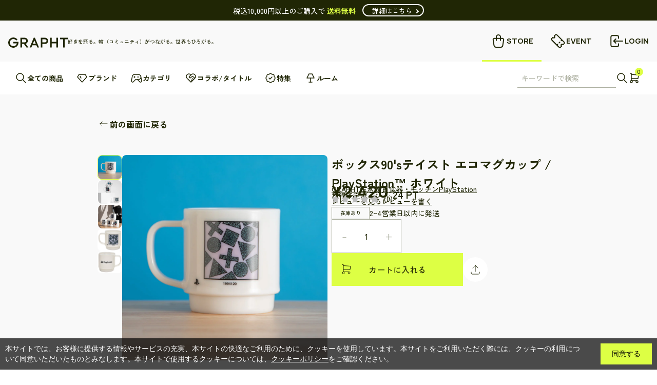

--- FILE ---
content_type: text/html; charset=utf-8
request_url: https://store.grapht.tokyo/products/gl-n0-00196
body_size: 76987
content:
<!doctype html>
<html class="no-js" lang="ja">
  <head>
    <meta charset="utf-8">
    <meta http-equiv="X-UA-Compatible" content="IE=edge">
    <meta name="viewport" content="width=device-width,initial-scale=1.0,maximum-scale=1.0">
    <meta name="theme-color" content="">

    <link rel="canonical" href="https://store.grapht.tokyo/products/gl-n0-00196">
    <link
      rel="preconnect"
      href="https://cdn.shopify.com"
      crossorigin>
    <link rel="preconnect" href="https://fonts.googleapis.com">
    <link
      rel="preconnect"
      href="https://fonts.gstatic.com"
      crossorigin>
    <link href="https://fonts.googleapis.com/css2?family=Manrope:wght@500;700&family=Zen+Kaku+Gothic+New:wght@500;700&display=swap" rel="stylesheet"><link
        rel="icon"
        href="//store.grapht.tokyo/cdn/shop/files/favicon_32x32.png?v=1692673560"
        type="image/png"><link
      rel="preconnect"
      href="https://fonts.shopifycdn.com"
      crossorigin><title>ボックス90&#39;sテイスト エコマグカップ / PlayStation™ ホワイト
&ndash; GRAPHT OFFICIAL STORE</title><meta name="description" content="エコマグは国内のプラスチック加工工場の射出成型のノウハウを活かし生まれた高性能マグカップ 1色展開 【製品説明】 90年代生まれの”PlayStation”が持つ、普遍的な”プレイステーションシェイプスロゴ”のデザイン性と90年代の主流になったPOPなグラフィックデザインを掛け合わせた「90’ｓテイスト」デザイン。【仕様説明】普段から身近にあるペットボトルのリサイクル材や、ペットボトルを生産する工程の中で不良廃棄されたものを100％使用して日本で作られた耐熱食器です。熱を入れても熱くなりにくく、電子レンジや食洗器も使用可能で衝撃を与えても割れにくいのが特徴です。日常生活で使いやすくマグの扱いが慣れないお子様も安心してお使いいただけま">

<meta property="og:site_name" content="GRAPHT OFFICIAL STORE">
<meta property="og:url" content="https://store.grapht.tokyo/products/gl-n0-00196">
<meta property="og:title" content="ボックス90&#39;sテイスト エコマグカップ / PlayStation™ ホワイト | GRAPHT OFFICIAL STORE">
<meta property="og:type" content="product">
<meta property="og:description" content="エコマグは国内のプラスチック加工工場の射出成型のノウハウを活かし生まれた高性能マグカップ 1色展開 【製品説明】 90年代生まれの”PlayStation”が持つ、普遍的な”プレイステーションシェイプスロゴ”のデザイン性と90年代の主流になったPOPなグラフィックデザインを掛け合わせた「90’ｓテイスト」デザイン。【仕様説明】普段から身近にあるペットボトルのリサイクル材や、ペットボトルを生産する工程の中で不良廃棄されたものを100％使用して日本で作られた耐熱食器です。熱を入れても熱くなりにくく、電子レンジや食洗器も使用可能で衝撃を与えても割れにくいのが特徴です。日常生活で使いやすくマグの扱いが慣れないお子様も安心してお使いいただけま"><meta property="og:image" content="http://store.grapht.tokyo/cdn/shop/files/GGL340_1024x1024_top.jpg?v=1710466620">
	<meta property="og:image:secure_url" content="https://store.grapht.tokyo/cdn/shop/files/GGL340_1024x1024_top.jpg?v=1710466620">
	<meta property="og:image:width" content="1024">
	<meta property="og:image:height" content="1024"><meta property="og:price:amount" content="2,420">
	<meta property="og:price:currency" content="JPY"><meta name="twitter:card" content="summary_large_image">
<meta name="twitter:title" content="ボックス90&#39;sテイスト エコマグカップ / PlayStation™ ホワイト">
<meta name="twitter:description" content="エコマグは国内のプラスチック加工工場の射出成型のノウハウを活かし生まれた高性能マグカップ 1色展開 【製品説明】 90年代生まれの”PlayStation”が持つ、普遍的な”プレイステーションシェイプスロゴ”のデザイン性と90年代の主流になったPOPなグラフィックデザインを掛け合わせた「90’ｓテイスト」デザイン。【仕様説明】普段から身近にあるペットボトルのリサイクル材や、ペットボトルを生産する工程の中で不良廃棄されたものを100％使用して日本で作られた耐熱食器です。熱を入れても熱くなりにくく、電子レンジや食洗器も使用可能で衝撃を与えても割れにくいのが特徴です。日常生活で使いやすくマグの扱いが慣れないお子様も安心してお使いいただけま">
<meta property="theme:layout" content="theme">
<meta property="theme:template" content="product">
<link rel="stylesheet" type="text/css" href="https://cdn.jsdelivr.net/npm/slick-carousel@1.8.1/slick/slick.css">
    <link rel="stylesheet" type="text/css" href="https://cdnjs.cloudflare.com/ajax/libs/slick-carousel/1.9.0/slick-theme.css">
    <link rel="stylesheet" href="https://cdnjs.cloudflare.com/ajax/libs/noUiSlider/15.6.1/nouislider.css">
    <link rel="stylesheet" href="//store.grapht.tokyo/cdn/shop/t/11/assets/style.css?v=72487060238462576791761880244">
    <link rel="stylesheet" href="//store.grapht.tokyo/cdn/shop/t/11/assets/sample.css?v=164914487422812711341710411398">
    <link rel="stylesheet" href="//store.grapht.tokyo/cdn/shop/t/11/assets/custom_app.css?v=64840769626152278211746683687">
    <link rel="stylesheet" href="//store.grapht.tokyo/cdn/shop/t/11/assets/old-product-page.css?v=25679916850781713141710411404">

    

     <!-- Clarity Tag -->
    <script type="text/javascript">
    (function(c,l,a,r,i,t,y){
        c[a]=c[a]||function(){(c[a].q=c[a].q||[]).push(arguments)};
        t=l.createElement(r);t.async=1;t.src="https://www.clarity.ms/tag/"+i;
        y=l.getElementsByTagName(r)[0];y.parentNode.insertBefore(t,y);
    })(window, document, "clarity", "script", "rnxao5y51v");
    </script>
     <!-- End Clarity Tag --><link rel="stylesheet" crossorigin href="https://common-parts.grapht.tokyo/index.css">
    <script>window.performance && window.performance.mark && window.performance.mark('shopify.content_for_header.start');</script><meta name="google-site-verification" content="DS1sSHgBW2rlxKOQZPw7zb0WunNAHzJDjpjXZf6w6vA">
<meta id="shopify-digital-wallet" name="shopify-digital-wallet" content="/81472848167/digital_wallets/dialog">
<link rel="alternate" type="application/json+oembed" href="https://store.grapht.tokyo/products/gl-n0-00196.oembed">
<script async="async" src="/checkouts/internal/preloads.js?locale=ja-JP"></script>
<script id="shopify-features" type="application/json">{"accessToken":"c3dbd631c508a5daec539057817c92c6","betas":["rich-media-storefront-analytics"],"domain":"store.grapht.tokyo","predictiveSearch":false,"shopId":81472848167,"locale":"ja"}</script>
<script>var Shopify = Shopify || {};
Shopify.shop = "stg-grapht-store.myshopify.com";
Shopify.locale = "ja";
Shopify.currency = {"active":"JPY","rate":"1.0"};
Shopify.country = "JP";
Shopify.theme = {"name":"grapht-ec-theme\/master","id":165833146663,"schema_name":"Gain","schema_version":"2.4.2","theme_store_id":null,"role":"main"};
Shopify.theme.handle = "null";
Shopify.theme.style = {"id":null,"handle":null};
Shopify.cdnHost = "store.grapht.tokyo/cdn";
Shopify.routes = Shopify.routes || {};
Shopify.routes.root = "/";</script>
<script type="module">!function(o){(o.Shopify=o.Shopify||{}).modules=!0}(window);</script>
<script>!function(o){function n(){var o=[];function n(){o.push(Array.prototype.slice.apply(arguments))}return n.q=o,n}var t=o.Shopify=o.Shopify||{};t.loadFeatures=n(),t.autoloadFeatures=n()}(window);</script>
<script id="shop-js-analytics" type="application/json">{"pageType":"product"}</script>
<script defer="defer" async type="module" src="//store.grapht.tokyo/cdn/shopifycloud/shop-js/modules/v2/client.init-shop-cart-sync_0MstufBG.ja.esm.js"></script>
<script defer="defer" async type="module" src="//store.grapht.tokyo/cdn/shopifycloud/shop-js/modules/v2/chunk.common_jll-23Z1.esm.js"></script>
<script defer="defer" async type="module" src="//store.grapht.tokyo/cdn/shopifycloud/shop-js/modules/v2/chunk.modal_HXih6-AF.esm.js"></script>
<script type="module">
  await import("//store.grapht.tokyo/cdn/shopifycloud/shop-js/modules/v2/client.init-shop-cart-sync_0MstufBG.ja.esm.js");
await import("//store.grapht.tokyo/cdn/shopifycloud/shop-js/modules/v2/chunk.common_jll-23Z1.esm.js");
await import("//store.grapht.tokyo/cdn/shopifycloud/shop-js/modules/v2/chunk.modal_HXih6-AF.esm.js");

  window.Shopify.SignInWithShop?.initShopCartSync?.({"fedCMEnabled":true,"windoidEnabled":true});

</script>
<script>(function() {
  var isLoaded = false;
  function asyncLoad() {
    if (isLoaded) return;
    isLoaded = true;
    var urls = ["https:\/\/delivery-date-and-time-picker.amp.tokyo\/script_tags\/cart_attributes.js?shop=stg-grapht-store.myshopify.com","https:\/\/wiser.expertvillagemedia.com\/assets\/js\/wiser_script.js?shop=stg-grapht-store.myshopify.com","\/\/d1liekpayvooaz.cloudfront.net\/apps\/customizery\/customizery.js?shop=stg-grapht-store.myshopify.com"];
    for (var i = 0; i < urls.length; i++) {
      var s = document.createElement('script');
      s.type = 'text/javascript';
      s.async = true;
      s.src = urls[i];
      var x = document.getElementsByTagName('script')[0];
      x.parentNode.insertBefore(s, x);
    }
  };
  if(window.attachEvent) {
    window.attachEvent('onload', asyncLoad);
  } else {
    window.addEventListener('load', asyncLoad, false);
  }
})();</script>
<script id="__st">var __st={"a":81472848167,"offset":32400,"reqid":"18b94924-2c73-4886-85ae-fe8b1e371447-1769404060","pageurl":"store.grapht.tokyo\/products\/gl-n0-00196","u":"753d12982f86","p":"product","rtyp":"product","rid":9039298036007};</script>
<script>window.ShopifyPaypalV4VisibilityTracking = true;</script>
<script id="captcha-bootstrap">!function(){'use strict';const t='contact',e='account',n='new_comment',o=[[t,t],['blogs',n],['comments',n],[t,'customer']],c=[[e,'customer_login'],[e,'guest_login'],[e,'recover_customer_password'],[e,'create_customer']],r=t=>t.map((([t,e])=>`form[action*='/${t}']:not([data-nocaptcha='true']) input[name='form_type'][value='${e}']`)).join(','),a=t=>()=>t?[...document.querySelectorAll(t)].map((t=>t.form)):[];function s(){const t=[...o],e=r(t);return a(e)}const i='password',u='form_key',d=['recaptcha-v3-token','g-recaptcha-response','h-captcha-response',i],f=()=>{try{return window.sessionStorage}catch{return}},m='__shopify_v',_=t=>t.elements[u];function p(t,e,n=!1){try{const o=window.sessionStorage,c=JSON.parse(o.getItem(e)),{data:r}=function(t){const{data:e,action:n}=t;return t[m]||n?{data:e,action:n}:{data:t,action:n}}(c);for(const[e,n]of Object.entries(r))t.elements[e]&&(t.elements[e].value=n);n&&o.removeItem(e)}catch(o){console.error('form repopulation failed',{error:o})}}const l='form_type',E='cptcha';function T(t){t.dataset[E]=!0}const w=window,h=w.document,L='Shopify',v='ce_forms',y='captcha';let A=!1;((t,e)=>{const n=(g='f06e6c50-85a8-45c8-87d0-21a2b65856fe',I='https://cdn.shopify.com/shopifycloud/storefront-forms-hcaptcha/ce_storefront_forms_captcha_hcaptcha.v1.5.2.iife.js',D={infoText:'hCaptchaによる保護',privacyText:'プライバシー',termsText:'利用規約'},(t,e,n)=>{const o=w[L][v],c=o.bindForm;if(c)return c(t,g,e,D).then(n);var r;o.q.push([[t,g,e,D],n]),r=I,A||(h.body.append(Object.assign(h.createElement('script'),{id:'captcha-provider',async:!0,src:r})),A=!0)});var g,I,D;w[L]=w[L]||{},w[L][v]=w[L][v]||{},w[L][v].q=[],w[L][y]=w[L][y]||{},w[L][y].protect=function(t,e){n(t,void 0,e),T(t)},Object.freeze(w[L][y]),function(t,e,n,w,h,L){const[v,y,A,g]=function(t,e,n){const i=e?o:[],u=t?c:[],d=[...i,...u],f=r(d),m=r(i),_=r(d.filter((([t,e])=>n.includes(e))));return[a(f),a(m),a(_),s()]}(w,h,L),I=t=>{const e=t.target;return e instanceof HTMLFormElement?e:e&&e.form},D=t=>v().includes(t);t.addEventListener('submit',(t=>{const e=I(t);if(!e)return;const n=D(e)&&!e.dataset.hcaptchaBound&&!e.dataset.recaptchaBound,o=_(e),c=g().includes(e)&&(!o||!o.value);(n||c)&&t.preventDefault(),c&&!n&&(function(t){try{if(!f())return;!function(t){const e=f();if(!e)return;const n=_(t);if(!n)return;const o=n.value;o&&e.removeItem(o)}(t);const e=Array.from(Array(32),(()=>Math.random().toString(36)[2])).join('');!function(t,e){_(t)||t.append(Object.assign(document.createElement('input'),{type:'hidden',name:u})),t.elements[u].value=e}(t,e),function(t,e){const n=f();if(!n)return;const o=[...t.querySelectorAll(`input[type='${i}']`)].map((({name:t})=>t)),c=[...d,...o],r={};for(const[a,s]of new FormData(t).entries())c.includes(a)||(r[a]=s);n.setItem(e,JSON.stringify({[m]:1,action:t.action,data:r}))}(t,e)}catch(e){console.error('failed to persist form',e)}}(e),e.submit())}));const S=(t,e)=>{t&&!t.dataset[E]&&(n(t,e.some((e=>e===t))),T(t))};for(const o of['focusin','change'])t.addEventListener(o,(t=>{const e=I(t);D(e)&&S(e,y())}));const B=e.get('form_key'),M=e.get(l),P=B&&M;t.addEventListener('DOMContentLoaded',(()=>{const t=y();if(P)for(const e of t)e.elements[l].value===M&&p(e,B);[...new Set([...A(),...v().filter((t=>'true'===t.dataset.shopifyCaptcha))])].forEach((e=>S(e,t)))}))}(h,new URLSearchParams(w.location.search),n,t,e,['guest_login'])})(!0,!0)}();</script>
<script integrity="sha256-4kQ18oKyAcykRKYeNunJcIwy7WH5gtpwJnB7kiuLZ1E=" data-source-attribution="shopify.loadfeatures" defer="defer" src="//store.grapht.tokyo/cdn/shopifycloud/storefront/assets/storefront/load_feature-a0a9edcb.js" crossorigin="anonymous"></script>
<script data-source-attribution="shopify.dynamic_checkout.dynamic.init">var Shopify=Shopify||{};Shopify.PaymentButton=Shopify.PaymentButton||{isStorefrontPortableWallets:!0,init:function(){window.Shopify.PaymentButton.init=function(){};var t=document.createElement("script");t.src="https://store.grapht.tokyo/cdn/shopifycloud/portable-wallets/latest/portable-wallets.ja.js",t.type="module",document.head.appendChild(t)}};
</script>
<script data-source-attribution="shopify.dynamic_checkout.buyer_consent">
  function portableWalletsHideBuyerConsent(e){var t=document.getElementById("shopify-buyer-consent"),n=document.getElementById("shopify-subscription-policy-button");t&&n&&(t.classList.add("hidden"),t.setAttribute("aria-hidden","true"),n.removeEventListener("click",e))}function portableWalletsShowBuyerConsent(e){var t=document.getElementById("shopify-buyer-consent"),n=document.getElementById("shopify-subscription-policy-button");t&&n&&(t.classList.remove("hidden"),t.removeAttribute("aria-hidden"),n.addEventListener("click",e))}window.Shopify?.PaymentButton&&(window.Shopify.PaymentButton.hideBuyerConsent=portableWalletsHideBuyerConsent,window.Shopify.PaymentButton.showBuyerConsent=portableWalletsShowBuyerConsent);
</script>
<script data-source-attribution="shopify.dynamic_checkout.cart.bootstrap">document.addEventListener("DOMContentLoaded",(function(){function t(){return document.querySelector("shopify-accelerated-checkout-cart, shopify-accelerated-checkout")}if(t())Shopify.PaymentButton.init();else{new MutationObserver((function(e,n){t()&&(Shopify.PaymentButton.init(),n.disconnect())})).observe(document.body,{childList:!0,subtree:!0})}}));
</script>
<script id='scb4127' type='text/javascript' async='' src='https://store.grapht.tokyo/cdn/shopifycloud/privacy-banner/storefront-banner.js'></script>
<script>window.performance && window.performance.mark && window.performance.mark('shopify.content_for_header.end');</script>

    <script type="text/javascript" src="https://ajax.googleapis.com/ajax/libs/jquery/3.6.0/jquery.min.js"></script>

    <script>
      document.querySelector("html").classList.remove("no-js");
    </script>
  


















 





<script>
var evmcollectionhandle = 'grapht,grapht-coupon-eligible,grapht-shishirocup-coupon-applicable-products,playstation,all,knick-knack,kitchen-supply' ? 'grapht,grapht-coupon-eligible,grapht-shishirocup-coupon-applicable-products,playstation,all,knick-knack,kitchen-supply'.split(',') : [];  
var evmcustomerId = '' ? '' : "";
window.evmWSSettings = {
  collections: [465509220647,498245435687,485094883623,470482190631,469143159079,465510301991,465513513255],
  collectionhandles :evmcollectionhandle,
  tags: 'PS,グラフト,コップ,プレイステーション,プレステ'.split(','),
  pagehandle:"",
  moneyFormat: "¥{{amount_no_decimals}}",
  moneyFormatWithCurrency: "¥{{amount_no_decimals}} JPY",
  currency: "JPY",
  domain: "store.grapht.tokyo",
  product_type: "",
  product_vendor: "GRAPHT OFFICIAL STORE",
  customerId: evmcustomerId,
  customerEmail:"",
} 
</script>
  <script>
  if(!window.jQuery){     
    /*! jQuery v2.2.4 | (c) jQuery Foundation | jquery.org/license */
    !function(a,b){"object"==typeof module&&"object"==typeof module.exports?module.exports=a.document?b(a,!0):function(a){if(!a.document)throw new Error("jQuery requires a window with a document");return b(a)}:b(a)}("undefined"!=typeof window?window:this,function(a,b){var c=[],d=a.document,e=c.slice,f=c.concat,g=c.push,h=c.indexOf,i={},j=i.toString,k=i.hasOwnProperty,l={},m="2.2.4",n=function(a,b){return new n.fn.init(a,b)},o=/^[\s\uFEFF\xA0]+|[\s\uFEFF\xA0]+$/g,p=/^-ms-/,q=/-([\da-z])/gi,r=function(a,b){return b.toUpperCase()};n.fn=n.prototype={jquery:m,constructor:n,selector:"",length:0,toArray:function(){return e.call(this)},get:function(a){return null!=a?0>a?this[a+this.length]:this[a]:e.call(this)},pushStack:function(a){var b=n.merge(this.constructor(),a);return b.prevObject=this,b.context=this.context,b},each:function(a){return n.each(this,a)},map:function(a){return this.pushStack(n.map(this,function(b,c){return a.call(b,c,b)}))},slice:function(){return this.pushStack(e.apply(this,arguments))},first:function(){return this.eq(0)},last:function(){return this.eq(-1)},eq:function(a){var b=this.length,c=+a+(0>a?b:0);return this.pushStack(c>=0&&b>c?[this[c]]:[])},end:function(){return this.prevObject||this.constructor()},push:g,sort:c.sort,splice:c.splice},n.extend=n.fn.extend=function(){var a,b,c,d,e,f,g=arguments[0]||{},h=1,i=arguments.length,j=!1;for("boolean"==typeof g&&(j=g,g=arguments[h]||{},h++),"object"==typeof g||n.isFunction(g)||(g={}),h===i&&(g=this,h--);i>h;h++)if(null!=(a=arguments[h]))for(b in a)c=g[b],d=a[b],g!==d&&(j&&d&&(n.isPlainObject(d)||(e=n.isArray(d)))?(e?(e=!1,f=c&&n.isArray(c)?c:[]):f=c&&n.isPlainObject(c)?c:{},g[b]=n.extend(j,f,d)):void 0!==d&&(g[b]=d));return g},n.extend({expando:"jQuery"+(m+Math.random()).replace(/\D/g,""),isReady:!0,error:function(a){throw new Error(a)},noop:function(){},isFunction:function(a){return"function"===n.type(a)},isArray:Array.isArray,isWindow:function(a){return null!=a&&a===a.window},isNumeric:function(a){var b=a&&a.toString();return!n.isArray(a)&&b-parseFloat(b)+1>=0},isPlainObject:function(a){var b;if("object"!==n.type(a)||a.nodeType||n.isWindow(a))return!1;if(a.constructor&&!k.call(a,"constructor")&&!k.call(a.constructor.prototype||{},"isPrototypeOf"))return!1;for(b in a);return void 0===b||k.call(a,b)},isEmptyObject:function(a){var b;for(b in a)return!1;return!0},type:function(a){return null==a?a+"":"object"==typeof a||"function"==typeof a?i[j.call(a)]||"object":typeof a},globalEval:function(a){var b,c=eval;a=n.trim(a),a&&(1===a.indexOf("use strict")?(b=d.createElement("script"),b.text=a,d.head.appendChild(b).parentNode.removeChild(b)):c(a))},camelCase:function(a){return a.replace(p,"ms-").replace(q,r)},nodeName:function(a,b){return a.nodeName&&a.nodeName.toLowerCase()===b.toLowerCase()},each:function(a,b){var c,d=0;if(s(a)){for(c=a.length;c>d;d++)if(b.call(a[d],d,a[d])===!1)break}else for(d in a)if(b.call(a[d],d,a[d])===!1)break;return a},trim:function(a){return null==a?"":(a+"").replace(o,"")},makeArray:function(a,b){var c=b||[];return null!=a&&(s(Object(a))?n.merge(c,"string"==typeof a?[a]:a):g.call(c,a)),c},inArray:function(a,b,c){return null==b?-1:h.call(b,a,c)},merge:function(a,b){for(var c=+b.length,d=0,e=a.length;c>d;d++)a[e++]=b[d];return a.length=e,a},grep:function(a,b,c){for(var d,e=[],f=0,g=a.length,h=!c;g>f;f++)d=!b(a[f],f),d!==h&&e.push(a[f]);return e},map:function(a,b,c){var d,e,g=0,h=[];if(s(a))for(d=a.length;d>g;g++)e=b(a[g],g,c),null!=e&&h.push(e);else for(g in a)e=b(a[g],g,c),null!=e&&h.push(e);return f.apply([],h)},guid:1,proxy:function(a,b){var c,d,f;return"string"==typeof b&&(c=a[b],b=a,a=c),n.isFunction(a)?(d=e.call(arguments,2),f=function(){return a.apply(b||this,d.concat(e.call(arguments)))},f.guid=a.guid=a.guid||n.guid++,f):void 0},now:Date.now,support:l}),"function"==typeof Symbol&&(n.fn[Symbol.iterator]=c[Symbol.iterator]),n.each("Boolean Number String Function Array Date RegExp Object Error Symbol".split(" "),function(a,b){i["[object "+b+"]"]=b.toLowerCase()});function s(a){var b=!!a&&"length"in a&&a.length,c=n.type(a);return"function"===c||n.isWindow(a)?!1:"array"===c||0===b||"number"==typeof b&&b>0&&b-1 in a}var t=function(a){var b,c,d,e,f,g,h,i,j,k,l,m,n,o,p,q,r,s,t,u="sizzle"+1*new Date,v=a.document,w=0,x=0,y=ga(),z=ga(),A=ga(),B=function(a,b){return a===b&&(l=!0),0},C=1<<31,D={}.hasOwnProperty,E=[],F=E.pop,G=E.push,H=E.push,I=E.slice,J=function(a,b){for(var c=0,d=a.length;d>c;c++)if(a[c]===b)return c;return-1},K="checked|selected|async|autofocus|autoplay|controls|defer|disabled|hidden|ismap|loop|multiple|open|readonly|required|scoped",L="[\\x20\\t\\r\\n\\f]",M="(?:\\\\.|[\\w-]|[^\\x00-\\xa0])+",N="\\["+L+"*("+M+")(?:"+L+"*([*^$|!~]?=)"+L+"*(?:'((?:\\\\.|[^\\\\'])*)'|\"((?:\\\\.|[^\\\\\"])*)\"|("+M+"))|)"+L+"*\\]",O=":("+M+")(?:\\((('((?:\\\\.|[^\\\\'])*)'|\"((?:\\\\.|[^\\\\\"])*)\")|((?:\\\\.|[^\\\\()[\\]]|"+N+")*)|.*)\\)|)",P=new RegExp(L+"+","g"),Q=new RegExp("^"+L+"+|((?:^|[^\\\\])(?:\\\\.)*)"+L+"+$","g"),R=new RegExp("^"+L+"*,"+L+"*"),S=new RegExp("^"+L+"*([>+~]|"+L+")"+L+"*"),T=new RegExp("="+L+"*([^\\]'\"]*?)"+L+"*\\]","g"),U=new RegExp(O),V=new RegExp("^"+M+"$"),W={ID:new RegExp("^#("+M+")"),CLASS:new RegExp("^\\.("+M+")"),TAG:new RegExp("^("+M+"|[*])"),ATTR:new RegExp("^"+N),PSEUDO:new RegExp("^"+O),CHILD:new RegExp("^:(only|first|last|nth|nth-last)-(child|of-type)(?:\\("+L+"*(even|odd|(([+-]|)(\\d*)n|)"+L+"*(?:([+-]|)"+L+"*(\\d+)|))"+L+"*\\)|)","i"),bool:new RegExp("^(?:"+K+")$","i"),needsContext:new RegExp("^"+L+"*[>+~]|:(even|odd|eq|gt|lt|nth|first|last)(?:\\("+L+"*((?:-\\d)?\\d*)"+L+"*\\)|)(?=[^-]|$)","i")},X=/^(?:input|select|textarea|button)$/i,Y=/^h\d$/i,Z=/^[^{]+\{\s*\[native \w/,$=/^(?:#([\w-]+)|(\w+)|\.([\w-]+))$/,_=/[+~]/,aa=/'|\\/g,ba=new RegExp("\\\\([\\da-f]{1,6}"+L+"?|("+L+")|.)","ig"),ca=function(a,b,c){var d="0x"+b-65536;return d!==d||c?b:0>d?String.fromCharCode(d+65536):String.fromCharCode(d>>10|55296,1023&d|56320)},da=function(){m()};try{H.apply(E=I.call(v.childNodes),v.childNodes),E[v.childNodes.length].nodeType}catch(ea){H={apply:E.length?function(a,b){G.apply(a,I.call(b))}:function(a,b){var c=a.length,d=0;while(a[c++]=b[d++]);a.length=c-1}}}function fa(a,b,d,e){var f,h,j,k,l,o,r,s,w=b&&b.ownerDocument,x=b?b.nodeType:9;if(d=d||[],"string"!=typeof a||!a||1!==x&&9!==x&&11!==x)return d;if(!e&&((b?b.ownerDocument||b:v)!==n&&m(b),b=b||n,p)){if(11!==x&&(o=$.exec(a)))if(f=o[1]){if(9===x){if(!(j=b.getElementById(f)))return d;if(j.id===f)return d.push(j),d}else if(w&&(j=w.getElementById(f))&&t(b,j)&&j.id===f)return d.push(j),d}else{if(o[2])return H.apply(d,b.getElementsByTagName(a)),d;if((f=o[3])&&c.getElementsByClassName&&b.getElementsByClassName)return H.apply(d,b.getElementsByClassName(f)),d}if(c.qsa&&!A[a+" "]&&(!q||!q.test(a))){if(1!==x)w=b,s=a;else if("object"!==b.nodeName.toLowerCase()){(k=b.getAttribute("id"))?k=k.replace(aa,"\\$&"):b.setAttribute("id",k=u),r=g(a),h=r.length,l=V.test(k)?"#"+k:"[id='"+k+"']";while(h--)r[h]=l+" "+qa(r[h]);s=r.join(","),w=_.test(a)&&oa(b.parentNode)||b}if(s)try{return H.apply(d,w.querySelectorAll(s)),d}catch(y){}finally{k===u&&b.removeAttribute("id")}}}return i(a.replace(Q,"$1"),b,d,e)}function ga(){var a=[];function b(c,e){return a.push(c+" ")>d.cacheLength&&delete b[a.shift()],b[c+" "]=e}return b}function ha(a){return a[u]=!0,a}function ia(a){var b=n.createElement("div");try{return!!a(b)}catch(c){return!1}finally{b.parentNode&&b.parentNode.removeChild(b),b=null}}function ja(a,b){var c=a.split("|"),e=c.length;while(e--)d.attrHandle[c[e]]=b}function ka(a,b){var c=b&&a,d=c&&1===a.nodeType&&1===b.nodeType&&(~b.sourceIndex||C)-(~a.sourceIndex||C);if(d)return d;if(c)while(c=c.nextSibling)if(c===b)return-1;return a?1:-1}function la(a){return function(b){var c=b.nodeName.toLowerCase();return"input"===c&&b.type===a}}function ma(a){return function(b){var c=b.nodeName.toLowerCase();return("input"===c||"button"===c)&&b.type===a}}function na(a){return ha(function(b){return b=+b,ha(function(c,d){var e,f=a([],c.length,b),g=f.length;while(g--)c[e=f[g]]&&(c[e]=!(d[e]=c[e]))})})}function oa(a){return a&&"undefined"!=typeof a.getElementsByTagName&&a}c=fa.support={},f=fa.isXML=function(a){var b=a&&(a.ownerDocument||a).documentElement;return b?"HTML"!==b.nodeName:!1},m=fa.setDocument=function(a){var b,e,g=a?a.ownerDocument||a:v;return g!==n&&9===g.nodeType&&g.documentElement?(n=g,o=n.documentElement,p=!f(n),(e=n.defaultView)&&e.top!==e&&(e.addEventListener?e.addEventListener("unload",da,!1):e.attachEvent&&e.attachEvent("onunload",da)),c.attributes=ia(function(a){return a.className="i",!a.getAttribute("className")}),c.getElementsByTagName=ia(function(a){return a.appendChild(n.createComment("")),!a.getElementsByTagName("*").length}),c.getElementsByClassName=Z.test(n.getElementsByClassName),c.getById=ia(function(a){return o.appendChild(a).id=u,!n.getElementsByName||!n.getElementsByName(u).length}),c.getById?(d.find.ID=function(a,b){if("undefined"!=typeof b.getElementById&&p){var c=b.getElementById(a);return c?[c]:[]}},d.filter.ID=function(a){var b=a.replace(ba,ca);return function(a){return a.getAttribute("id")===b}}):(delete d.find.ID,d.filter.ID=function(a){var b=a.replace(ba,ca);return function(a){var c="undefined"!=typeof a.getAttributeNode&&a.getAttributeNode("id");return c&&c.value===b}}),d.find.TAG=c.getElementsByTagName?function(a,b){return"undefined"!=typeof b.getElementsByTagName?b.getElementsByTagName(a):c.qsa?b.querySelectorAll(a):void 0}:function(a,b){var c,d=[],e=0,f=b.getElementsByTagName(a);if("*"===a){while(c=f[e++])1===c.nodeType&&d.push(c);return d}return f},d.find.CLASS=c.getElementsByClassName&&function(a,b){return"undefined"!=typeof b.getElementsByClassName&&p?b.getElementsByClassName(a):void 0},r=[],q=[],(c.qsa=Z.test(n.querySelectorAll))&&(ia(function(a){o.appendChild(a).innerHTML="<a id='"+u+"'></a><select id='"+u+"-\r\\' msallowcapture=''><option selected=''></option></select>",a.querySelectorAll("[msallowcapture^='']").length&&q.push("[*^$]="+L+"*(?:''|\"\")"),a.querySelectorAll("[selected]").length||q.push("\\["+L+"*(?:value|"+K+")"),a.querySelectorAll("[id~="+u+"-]").length||q.push("~="),a.querySelectorAll(":checked").length||q.push(":checked"),a.querySelectorAll("a#"+u+"+*").length||q.push(".#.+[+~]")}),ia(function(a){var b=n.createElement("input");b.setAttribute("type","hidden"),a.appendChild(b).setAttribute("name","D"),a.querySelectorAll("[name=d]").length&&q.push("name"+L+"*[*^$|!~]?="),a.querySelectorAll(":enabled").length||q.push(":enabled",":disabled"),a.querySelectorAll("*,:x"),q.push(",.*:")})),(c.matchesSelector=Z.test(s=o.matches||o.webkitMatchesSelector||o.mozMatchesSelector||o.oMatchesSelector||o.msMatchesSelector))&&ia(function(a){c.disconnectedMatch=s.call(a,"div"),s.call(a,"[s!='']:x"),r.push("!=",O)}),q=q.length&&new RegExp(q.join("|")),r=r.length&&new RegExp(r.join("|")),b=Z.test(o.compareDocumentPosition),t=b||Z.test(o.contains)?function(a,b){var c=9===a.nodeType?a.documentElement:a,d=b&&b.parentNode;return a===d||!(!d||1!==d.nodeType||!(c.contains?c.contains(d):a.compareDocumentPosition&&16&a.compareDocumentPosition(d)))}:function(a,b){if(b)while(b=b.parentNode)if(b===a)return!0;return!1},B=b?function(a,b){if(a===b)return l=!0,0;var d=!a.compareDocumentPosition-!b.compareDocumentPosition;return d?d:(d=(a.ownerDocument||a)===(b.ownerDocument||b)?a.compareDocumentPosition(b):1,1&d||!c.sortDetached&&b.compareDocumentPosition(a)===d?a===n||a.ownerDocument===v&&t(v,a)?-1:b===n||b.ownerDocument===v&&t(v,b)?1:k?J(k,a)-J(k,b):0:4&d?-1:1)}:function(a,b){if(a===b)return l=!0,0;var c,d=0,e=a.parentNode,f=b.parentNode,g=[a],h=[b];if(!e||!f)return a===n?-1:b===n?1:e?-1:f?1:k?J(k,a)-J(k,b):0;if(e===f)return ka(a,b);c=a;while(c=c.parentNode)g.unshift(c);c=b;while(c=c.parentNode)h.unshift(c);while(g[d]===h[d])d++;return d?ka(g[d],h[d]):g[d]===v?-1:h[d]===v?1:0},n):n},fa.matches=function(a,b){return fa(a,null,null,b)},fa.matchesSelector=function(a,b){if((a.ownerDocument||a)!==n&&m(a),b=b.replace(T,"='$1']"),c.matchesSelector&&p&&!A[b+" "]&&(!r||!r.test(b))&&(!q||!q.test(b)))try{var d=s.call(a,b);if(d||c.disconnectedMatch||a.document&&11!==a.document.nodeType)return d}catch(e){}return fa(b,n,null,[a]).length>0},fa.contains=function(a,b){return(a.ownerDocument||a)!==n&&m(a),t(a,b)},fa.attr=function(a,b){(a.ownerDocument||a)!==n&&m(a);var e=d.attrHandle[b.toLowerCase()],f=e&&D.call(d.attrHandle,b.toLowerCase())?e(a,b,!p):void 0;return void 0!==f?f:c.attributes||!p?a.getAttribute(b):(f=a.getAttributeNode(b))&&f.specified?f.value:null},fa.error=function(a){throw new Error("Syntax error, unrecognized expression: "+a)},fa.uniqueSort=function(a){var b,d=[],e=0,f=0;if(l=!c.detectDuplicates,k=!c.sortStable&&a.slice(0),a.sort(B),l){while(b=a[f++])b===a[f]&&(e=d.push(f));while(e--)a.splice(d[e],1)}return k=null,a},e=fa.getText=function(a){var b,c="",d=0,f=a.nodeType;if(f){if(1===f||9===f||11===f){if("string"==typeof a.textContent)return a.textContent;for(a=a.firstChild;a;a=a.nextSibling)c+=e(a)}else if(3===f||4===f)return a.nodeValue}else while(b=a[d++])c+=e(b);return c},d=fa.selectors={cacheLength:50,createPseudo:ha,match:W,attrHandle:{},find:{},relative:{">":{dir:"parentNode",first:!0}," ":{dir:"parentNode"},"+":{dir:"previousSibling",first:!0},"~":{dir:"previousSibling"}},preFilter:{ATTR:function(a){return a[1]=a[1].replace(ba,ca),a[3]=(a[3]||a[4]||a[5]||"").replace(ba,ca),"~="===a[2]&&(a[3]=" "+a[3]+" "),a.slice(0,4)},CHILD:function(a){return a[1]=a[1].toLowerCase(),"nth"===a[1].slice(0,3)?(a[3]||fa.error(a[0]),a[4]=+(a[4]?a[5]+(a[6]||1):2*("even"===a[3]||"odd"===a[3])),a[5]=+(a[7]+a[8]||"odd"===a[3])):a[3]&&fa.error(a[0]),a},PSEUDO:function(a){var b,c=!a[6]&&a[2];return W.CHILD.test(a[0])?null:(a[3]?a[2]=a[4]||a[5]||"":c&&U.test(c)&&(b=g(c,!0))&&(b=c.indexOf(")",c.length-b)-c.length)&&(a[0]=a[0].slice(0,b),a[2]=c.slice(0,b)),a.slice(0,3))}},filter:{TAG:function(a){var b=a.replace(ba,ca).toLowerCase();return"*"===a?function(){return!0}:function(a){return a.nodeName&&a.nodeName.toLowerCase()===b}},CLASS:function(a){var b=y[a+" "];return b||(b=new RegExp("(^|"+L+")"+a+"("+L+"|$)"))&&y(a,function(a){return b.test("string"==typeof a.className&&a.className||"undefined"!=typeof a.getAttribute&&a.getAttribute("class")||"")})},ATTR:function(a,b,c){return function(d){var e=fa.attr(d,a);return null==e?"!="===b:b?(e+="","="===b?e===c:"!="===b?e!==c:"^="===b?c&&0===e.indexOf(c):"*="===b?c&&e.indexOf(c)>-1:"$="===b?c&&e.slice(-c.length)===c:"~="===b?(" "+e.replace(P," ")+" ").indexOf(c)>-1:"|="===b?e===c||e.slice(0,c.length+1)===c+"-":!1):!0}},CHILD:function(a,b,c,d,e){var f="nth"!==a.slice(0,3),g="last"!==a.slice(-4),h="of-type"===b;return 1===d&&0===e?function(a){return!!a.parentNode}:function(b,c,i){var j,k,l,m,n,o,p=f!==g?"nextSibling":"previousSibling",q=b.parentNode,r=h&&b.nodeName.toLowerCase(),s=!i&&!h,t=!1;if(q){if(f){while(p){m=b;while(m=m[p])if(h?m.nodeName.toLowerCase()===r:1===m.nodeType)return!1;o=p="only"===a&&!o&&"nextSibling"}return!0}if(o=[g?q.firstChild:q.lastChild],g&&s){m=q,l=m[u]||(m[u]={}),k=l[m.uniqueID]||(l[m.uniqueID]={}),j=k[a]||[],n=j[0]===w&&j[1],t=n&&j[2],m=n&&q.childNodes[n];while(m=++n&&m&&m[p]||(t=n=0)||o.pop())if(1===m.nodeType&&++t&&m===b){k[a]=[w,n,t];break}}else if(s&&(m=b,l=m[u]||(m[u]={}),k=l[m.uniqueID]||(l[m.uniqueID]={}),j=k[a]||[],n=j[0]===w&&j[1],t=n),t===!1)while(m=++n&&m&&m[p]||(t=n=0)||o.pop())if((h?m.nodeName.toLowerCase()===r:1===m.nodeType)&&++t&&(s&&(l=m[u]||(m[u]={}),k=l[m.uniqueID]||(l[m.uniqueID]={}),k[a]=[w,t]),m===b))break;return t-=e,t===d||t%d===0&&t/d>=0}}},PSEUDO:function(a,b){var c,e=d.pseudos[a]||d.setFilters[a.toLowerCase()]||fa.error("unsupported pseudo: "+a);return e[u]?e(b):e.length>1?(c=[a,a,"",b],d.setFilters.hasOwnProperty(a.toLowerCase())?ha(function(a,c){var d,f=e(a,b),g=f.length;while(g--)d=J(a,f[g]),a[d]=!(c[d]=f[g])}):function(a){return e(a,0,c)}):e}},pseudos:{not:ha(function(a){var b=[],c=[],d=h(a.replace(Q,"$1"));return d[u]?ha(function(a,b,c,e){var f,g=d(a,null,e,[]),h=a.length;while(h--)(f=g[h])&&(a[h]=!(b[h]=f))}):function(a,e,f){return b[0]=a,d(b,null,f,c),b[0]=null,!c.pop()}}),has:ha(function(a){return function(b){return fa(a,b).length>0}}),contains:ha(function(a){return a=a.replace(ba,ca),function(b){return(b.textContent||b.innerText||e(b)).indexOf(a)>-1}}),lang:ha(function(a){return V.test(a||"")||fa.error("unsupported lang: "+a),a=a.replace(ba,ca).toLowerCase(),function(b){var c;do if(c=p?b.lang:b.getAttribute("xml:lang")||b.getAttribute("lang"))return c=c.toLowerCase(),c===a||0===c.indexOf(a+"-");while((b=b.parentNode)&&1===b.nodeType);return!1}}),target:function(b){var c=a.location&&a.location.hash;return c&&c.slice(1)===b.id},root:function(a){return a===o},focus:function(a){return a===n.activeElement&&(!n.hasFocus||n.hasFocus())&&!!(a.type||a.href||~a.tabIndex)},enabled:function(a){return a.disabled===!1},disabled:function(a){return a.disabled===!0},checked:function(a){var b=a.nodeName.toLowerCase();return"input"===b&&!!a.checked||"option"===b&&!!a.selected},selected:function(a){return a.parentNode&&a.parentNode.selectedIndex,a.selected===!0},empty:function(a){for(a=a.firstChild;a;a=a.nextSibling)if(a.nodeType<6)return!1;return!0},parent:function(a){return!d.pseudos.empty(a)},header:function(a){return Y.test(a.nodeName)},input:function(a){return X.test(a.nodeName)},button:function(a){var b=a.nodeName.toLowerCase();return"input"===b&&"button"===a.type||"button"===b},text:function(a){var b;return"input"===a.nodeName.toLowerCase()&&"text"===a.type&&(null==(b=a.getAttribute("type"))||"text"===b.toLowerCase())},first:na(function(){return[0]}),last:na(function(a,b){return[b-1]}),eq:na(function(a,b,c){return[0>c?c+b:c]}),even:na(function(a,b){for(var c=0;b>c;c+=2)a.push(c);return a}),odd:na(function(a,b){for(var c=1;b>c;c+=2)a.push(c);return a}),lt:na(function(a,b,c){for(var d=0>c?c+b:c;--d>=0;)a.push(d);return a}),gt:na(function(a,b,c){for(var d=0>c?c+b:c;++d<b;)a.push(d);return a})}},d.pseudos.nth=d.pseudos.eq;for(b in{radio:!0,checkbox:!0,file:!0,password:!0,image:!0})d.pseudos[b]=la(b);for(b in{submit:!0,reset:!0})d.pseudos[b]=ma(b);function pa(){}pa.prototype=d.filters=d.pseudos,d.setFilters=new pa,g=fa.tokenize=function(a,b){var c,e,f,g,h,i,j,k=z[a+" "];if(k)return b?0:k.slice(0);h=a,i=[],j=d.preFilter;while(h){c&&!(e=R.exec(h))||(e&&(h=h.slice(e[0].length)||h),i.push(f=[])),c=!1,(e=S.exec(h))&&(c=e.shift(),f.push({value:c,type:e[0].replace(Q," ")}),h=h.slice(c.length));for(g in d.filter)!(e=W[g].exec(h))||j[g]&&!(e=j[g](e))||(c=e.shift(),f.push({value:c,type:g,matches:e}),h=h.slice(c.length));if(!c)break}return b?h.length:h?fa.error(a):z(a,i).slice(0)};function qa(a){for(var b=0,c=a.length,d="";c>b;b++)d+=a[b].value;return d}function ra(a,b,c){var d=b.dir,e=c&&"parentNode"===d,f=x++;return b.first?function(b,c,f){while(b=b[d])if(1===b.nodeType||e)return a(b,c,f)}:function(b,c,g){var h,i,j,k=[w,f];if(g){while(b=b[d])if((1===b.nodeType||e)&&a(b,c,g))return!0}else while(b=b[d])if(1===b.nodeType||e){if(j=b[u]||(b[u]={}),i=j[b.uniqueID]||(j[b.uniqueID]={}),(h=i[d])&&h[0]===w&&h[1]===f)return k[2]=h[2];if(i[d]=k,k[2]=a(b,c,g))return!0}}}function sa(a){return a.length>1?function(b,c,d){var e=a.length;while(e--)if(!a[e](b,c,d))return!1;return!0}:a[0]}function ta(a,b,c){for(var d=0,e=b.length;e>d;d++)fa(a,b[d],c);return c}function ua(a,b,c,d,e){for(var f,g=[],h=0,i=a.length,j=null!=b;i>h;h++)(f=a[h])&&(c&&!c(f,d,e)||(g.push(f),j&&b.push(h)));return g}function va(a,b,c,d,e,f){return d&&!d[u]&&(d=va(d)),e&&!e[u]&&(e=va(e,f)),ha(function(f,g,h,i){var j,k,l,m=[],n=[],o=g.length,p=f||ta(b||"*",h.nodeType?[h]:h,[]),q=!a||!f&&b?p:ua(p,m,a,h,i),r=c?e||(f?a:o||d)?[]:g:q;if(c&&c(q,r,h,i),d){j=ua(r,n),d(j,[],h,i),k=j.length;while(k--)(l=j[k])&&(r[n[k]]=!(q[n[k]]=l))}if(f){if(e||a){if(e){j=[],k=r.length;while(k--)(l=r[k])&&j.push(q[k]=l);e(null,r=[],j,i)}k=r.length;while(k--)(l=r[k])&&(j=e?J(f,l):m[k])>-1&&(f[j]=!(g[j]=l))}}else r=ua(r===g?r.splice(o,r.length):r),e?e(null,g,r,i):H.apply(g,r)})}function wa(a){for(var b,c,e,f=a.length,g=d.relative[a[0].type],h=g||d.relative[" "],i=g?1:0,k=ra(function(a){return a===b},h,!0),l=ra(function(a){return J(b,a)>-1},h,!0),m=[function(a,c,d){var e=!g&&(d||c!==j)||((b=c).nodeType?k(a,c,d):l(a,c,d));return b=null,e}];f>i;i++)if(c=d.relative[a[i].type])m=[ra(sa(m),c)];else{if(c=d.filter[a[i].type].apply(null,a[i].matches),c[u]){for(e=++i;f>e;e++)if(d.relative[a[e].type])break;return va(i>1&&sa(m),i>1&&qa(a.slice(0,i-1).concat({value:" "===a[i-2].type?"*":""})).replace(Q,"$1"),c,e>i&&wa(a.slice(i,e)),f>e&&wa(a=a.slice(e)),f>e&&qa(a))}m.push(c)}return sa(m)}function xa(a,b){var c=b.length>0,e=a.length>0,f=function(f,g,h,i,k){var l,o,q,r=0,s="0",t=f&&[],u=[],v=j,x=f||e&&d.find.TAG("*",k),y=w+=null==v?1:Math.random()||.1,z=x.length;for(k&&(j=g===n||g||k);s!==z&&null!=(l=x[s]);s++){if(e&&l){o=0,g||l.ownerDocument===n||(m(l),h=!p);while(q=a[o++])if(q(l,g||n,h)){i.push(l);break}k&&(w=y)}c&&((l=!q&&l)&&r--,f&&t.push(l))}if(r+=s,c&&s!==r){o=0;while(q=b[o++])q(t,u,g,h);if(f){if(r>0)while(s--)t[s]||u[s]||(u[s]=F.call(i));u=ua(u)}H.apply(i,u),k&&!f&&u.length>0&&r+b.length>1&&fa.uniqueSort(i)}return k&&(w=y,j=v),t};return c?ha(f):f}return h=fa.compile=function(a,b){var c,d=[],e=[],f=A[a+" "];if(!f){b||(b=g(a)),c=b.length;while(c--)f=wa(b[c]),f[u]?d.push(f):e.push(f);f=A(a,xa(e,d)),f.selector=a}return f},i=fa.select=function(a,b,e,f){var i,j,k,l,m,n="function"==typeof a&&a,o=!f&&g(a=n.selector||a);if(e=e||[],1===o.length){if(j=o[0]=o[0].slice(0),j.length>2&&"ID"===(k=j[0]).type&&c.getById&&9===b.nodeType&&p&&d.relative[j[1].type]){if(b=(d.find.ID(k.matches[0].replace(ba,ca),b)||[])[0],!b)return e;n&&(b=b.parentNode),a=a.slice(j.shift().value.length)}i=W.needsContext.test(a)?0:j.length;while(i--){if(k=j[i],d.relative[l=k.type])break;if((m=d.find[l])&&(f=m(k.matches[0].replace(ba,ca),_.test(j[0].type)&&oa(b.parentNode)||b))){if(j.splice(i,1),a=f.length&&qa(j),!a)return H.apply(e,f),e;break}}}return(n||h(a,o))(f,b,!p,e,!b||_.test(a)&&oa(b.parentNode)||b),e},c.sortStable=u.split("").sort(B).join("")===u,c.detectDuplicates=!!l,m(),c.sortDetached=ia(function(a){return 1&a.compareDocumentPosition(n.createElement("div"))}),ia(function(a){return a.innerHTML="<a href='#'></a>","#"===a.firstChild.getAttribute("href")})||ja("type|href|height|width",function(a,b,c){return c?void 0:a.getAttribute(b,"type"===b.toLowerCase()?1:2)}),c.attributes&&ia(function(a){return a.innerHTML="<input/>",a.firstChild.setAttribute("value",""),""===a.firstChild.getAttribute("value")})||ja("value",function(a,b,c){return c||"input"!==a.nodeName.toLowerCase()?void 0:a.defaultValue}),ia(function(a){return null==a.getAttribute("disabled")})||ja(K,function(a,b,c){var d;return c?void 0:a[b]===!0?b.toLowerCase():(d=a.getAttributeNode(b))&&d.specified?d.value:null}),fa}(a);n.find=t,n.expr=t.selectors,n.expr[":"]=n.expr.pseudos,n.uniqueSort=n.unique=t.uniqueSort,n.text=t.getText,n.isXMLDoc=t.isXML,n.contains=t.contains;var u=function(a,b,c){var d=[],e=void 0!==c;while((a=a[b])&&9!==a.nodeType)if(1===a.nodeType){if(e&&n(a).is(c))break;d.push(a)}return d},v=function(a,b){for(var c=[];a;a=a.nextSibling)1===a.nodeType&&a!==b&&c.push(a);return c},w=n.expr.match.needsContext,x=/^<([\w-]+)\s*\/?>(?:<\/\1>|)$/,y=/^.[^:#\[\.,]*$/;function z(a,b,c){if(n.isFunction(b))return n.grep(a,function(a,d){return!!b.call(a,d,a)!==c});if(b.nodeType)return n.grep(a,function(a){return a===b!==c});if("string"==typeof b){if(y.test(b))return n.filter(b,a,c);b=n.filter(b,a)}return n.grep(a,function(a){return h.call(b,a)>-1!==c})}n.filter=function(a,b,c){var d=b[0];return c&&(a=":not("+a+")"),1===b.length&&1===d.nodeType?n.find.matchesSelector(d,a)?[d]:[]:n.find.matches(a,n.grep(b,function(a){return 1===a.nodeType}))},n.fn.extend({find:function(a){var b,c=this.length,d=[],e=this;if("string"!=typeof a)return this.pushStack(n(a).filter(function(){for(b=0;c>b;b++)if(n.contains(e[b],this))return!0}));for(b=0;c>b;b++)n.find(a,e[b],d);return d=this.pushStack(c>1?n.unique(d):d),d.selector=this.selector?this.selector+" "+a:a,d},filter:function(a){return this.pushStack(z(this,a||[],!1))},not:function(a){return this.pushStack(z(this,a||[],!0))},is:function(a){return!!z(this,"string"==typeof a&&w.test(a)?n(a):a||[],!1).length}});var A,B=/^(?:\s*(<[\w\W]+>)[^>]*|#([\w-]*))$/,C=n.fn.init=function(a,b,c){var e,f;if(!a)return this;if(c=c||A,"string"==typeof a){if(e="<"===a[0]&&">"===a[a.length-1]&&a.length>=3?[null,a,null]:B.exec(a),!e||!e[1]&&b)return!b||b.jquery?(b||c).find(a):this.constructor(b).find(a);if(e[1]){if(b=b instanceof n?b[0]:b,n.merge(this,n.parseHTML(e[1],b&&b.nodeType?b.ownerDocument||b:d,!0)),x.test(e[1])&&n.isPlainObject(b))for(e in b)n.isFunction(this[e])?this[e](b[e]):this.attr(e,b[e]);return this}return f=d.getElementById(e[2]),f&&f.parentNode&&(this.length=1,this[0]=f),this.context=d,this.selector=a,this}return a.nodeType?(this.context=this[0]=a,this.length=1,this):n.isFunction(a)?void 0!==c.ready?c.ready(a):a(n):(void 0!==a.selector&&(this.selector=a.selector,this.context=a.context),n.makeArray(a,this))};C.prototype=n.fn,A=n(d);var D=/^(?:parents|prev(?:Until|All))/,E={children:!0,contents:!0,next:!0,prev:!0};n.fn.extend({has:function(a){var b=n(a,this),c=b.length;return this.filter(function(){for(var a=0;c>a;a++)if(n.contains(this,b[a]))return!0})},closest:function(a,b){for(var c,d=0,e=this.length,f=[],g=w.test(a)||"string"!=typeof a?n(a,b||this.context):0;e>d;d++)for(c=this[d];c&&c!==b;c=c.parentNode)if(c.nodeType<11&&(g?g.index(c)>-1:1===c.nodeType&&n.find.matchesSelector(c,a))){f.push(c);break}return this.pushStack(f.length>1?n.uniqueSort(f):f)},index:function(a){return a?"string"==typeof a?h.call(n(a),this[0]):h.call(this,a.jquery?a[0]:a):this[0]&&this[0].parentNode?this.first().prevAll().length:-1},add:function(a,b){return this.pushStack(n.uniqueSort(n.merge(this.get(),n(a,b))))},addBack:function(a){return this.add(null==a?this.prevObject:this.prevObject.filter(a))}});function F(a,b){while((a=a[b])&&1!==a.nodeType);return a}n.each({parent:function(a){var b=a.parentNode;return b&&11!==b.nodeType?b:null},parents:function(a){return u(a,"parentNode")},parentsUntil:function(a,b,c){return u(a,"parentNode",c)},next:function(a){return F(a,"nextSibling")},prev:function(a){return F(a,"previousSibling")},nextAll:function(a){return u(a,"nextSibling")},prevAll:function(a){return u(a,"previousSibling")},nextUntil:function(a,b,c){return u(a,"nextSibling",c)},prevUntil:function(a,b,c){return u(a,"previousSibling",c)},siblings:function(a){return v((a.parentNode||{}).firstChild,a)},children:function(a){return v(a.firstChild)},contents:function(a){return a.contentDocument||n.merge([],a.childNodes)}},function(a,b){n.fn[a]=function(c,d){var e=n.map(this,b,c);return"Until"!==a.slice(-5)&&(d=c),d&&"string"==typeof d&&(e=n.filter(d,e)),this.length>1&&(E[a]||n.uniqueSort(e),D.test(a)&&e.reverse()),this.pushStack(e)}});var G=/\S+/g;function H(a){var b={};return n.each(a.match(G)||[],function(a,c){b[c]=!0}),b}n.Callbacks=function(a){a="string"==typeof a?H(a):n.extend({},a);var b,c,d,e,f=[],g=[],h=-1,i=function(){for(e=a.once,d=b=!0;g.length;h=-1){c=g.shift();while(++h<f.length)f[h].apply(c[0],c[1])===!1&&a.stopOnFalse&&(h=f.length,c=!1)}a.memory||(c=!1),b=!1,e&&(f=c?[]:"")},j={add:function(){return f&&(c&&!b&&(h=f.length-1,g.push(c)),function d(b){n.each(b,function(b,c){n.isFunction(c)?a.unique&&j.has(c)||f.push(c):c&&c.length&&"string"!==n.type(c)&&d(c)})}(arguments),c&&!b&&i()),this},remove:function(){return n.each(arguments,function(a,b){var c;while((c=n.inArray(b,f,c))>-1)f.splice(c,1),h>=c&&h--}),this},has:function(a){return a?n.inArray(a,f)>-1:f.length>0},empty:function(){return f&&(f=[]),this},disable:function(){return e=g=[],f=c="",this},disabled:function(){return!f},lock:function(){return e=g=[],c||(f=c=""),this},locked:function(){return!!e},fireWith:function(a,c){return e||(c=c||[],c=[a,c.slice?c.slice():c],g.push(c),b||i()),this},fire:function(){return j.fireWith(this,arguments),this},fired:function(){return!!d}};return j},n.extend({Deferred:function(a){var b=[["resolve","done",n.Callbacks("once memory"),"resolved"],["reject","fail",n.Callbacks("once memory"),"rejected"],["notify","progress",n.Callbacks("memory")]],c="pending",d={state:function(){return c},always:function(){return e.done(arguments).fail(arguments),this},then:function(){var a=arguments;return n.Deferred(function(c){n.each(b,function(b,f){var g=n.isFunction(a[b])&&a[b];e[f[1]](function(){var a=g&&g.apply(this,arguments);a&&n.isFunction(a.promise)?a.promise().progress(c.notify).done(c.resolve).fail(c.reject):c[f[0]+"With"](this===d?c.promise():this,g?[a]:arguments)})}),a=null}).promise()},promise:function(a){return null!=a?n.extend(a,d):d}},e={};return d.pipe=d.then,n.each(b,function(a,f){var g=f[2],h=f[3];d[f[1]]=g.add,h&&g.add(function(){c=h},b[1^a][2].disable,b[2][2].lock),e[f[0]]=function(){return e[f[0]+"With"](this===e?d:this,arguments),this},e[f[0]+"With"]=g.fireWith}),d.promise(e),a&&a.call(e,e),e},when:function(a){var b=0,c=e.call(arguments),d=c.length,f=1!==d||a&&n.isFunction(a.promise)?d:0,g=1===f?a:n.Deferred(),h=function(a,b,c){return function(d){b[a]=this,c[a]=arguments.length>1?e.call(arguments):d,c===i?g.notifyWith(b,c):--f||g.resolveWith(b,c)}},i,j,k;if(d>1)for(i=new Array(d),j=new Array(d),k=new Array(d);d>b;b++)c[b]&&n.isFunction(c[b].promise)?c[b].promise().progress(h(b,j,i)).done(h(b,k,c)).fail(g.reject):--f;return f||g.resolveWith(k,c),g.promise()}});var I;n.fn.ready=function(a){return n.ready.promise().done(a),this},n.extend({isReady:!1,readyWait:1,holdReady:function(a){a?n.readyWait++:n.ready(!0)},ready:function(a){(a===!0?--n.readyWait:n.isReady)||(n.isReady=!0,a!==!0&&--n.readyWait>0||(I.resolveWith(d,[n]),n.fn.triggerHandler&&(n(d).triggerHandler("ready"),n(d).off("ready"))))}});function J(){d.removeEventListener("DOMContentLoaded",J),a.removeEventListener("load",J),n.ready()}n.ready.promise=function(b){return I||(I=n.Deferred(),"complete"===d.readyState||"loading"!==d.readyState&&!d.documentElement.doScroll?a.setTimeout(n.ready):(d.addEventListener("DOMContentLoaded",J),a.addEventListener("load",J))),I.promise(b)},n.ready.promise();var K=function(a,b,c,d,e,f,g){var h=0,i=a.length,j=null==c;if("object"===n.type(c)){e=!0;for(h in c)K(a,b,h,c[h],!0,f,g)}else if(void 0!==d&&(e=!0,n.isFunction(d)||(g=!0),j&&(g?(b.call(a,d),b=null):(j=b,b=function(a,b,c){return j.call(n(a),c)})),b))for(;i>h;h++)b(a[h],c,g?d:d.call(a[h],h,b(a[h],c)));return e?a:j?b.call(a):i?b(a[0],c):f},L=function(a){return 1===a.nodeType||9===a.nodeType||!+a.nodeType};function M(){this.expando=n.expando+M.uid++}M.uid=1,M.prototype={register:function(a,b){var c=b||{};return a.nodeType?a[this.expando]=c:Object.defineProperty(a,this.expando,{value:c,writable:!0,configurable:!0}),a[this.expando]},cache:function(a){if(!L(a))return{};var b=a[this.expando];return b||(b={},L(a)&&(a.nodeType?a[this.expando]=b:Object.defineProperty(a,this.expando,{value:b,configurable:!0}))),b},set:function(a,b,c){var d,e=this.cache(a);if("string"==typeof b)e[b]=c;else for(d in b)e[d]=b[d];return e},get:function(a,b){return void 0===b?this.cache(a):a[this.expando]&&a[this.expando][b]},access:function(a,b,c){var d;return void 0===b||b&&"string"==typeof b&&void 0===c?(d=this.get(a,b),void 0!==d?d:this.get(a,n.camelCase(b))):(this.set(a,b,c),void 0!==c?c:b)},remove:function(a,b){var c,d,e,f=a[this.expando];if(void 0!==f){if(void 0===b)this.register(a);else{n.isArray(b)?d=b.concat(b.map(n.camelCase)):(e=n.camelCase(b),b in f?d=[b,e]:(d=e,d=d in f?[d]:d.match(G)||[])),c=d.length;while(c--)delete f[d[c]]}(void 0===b||n.isEmptyObject(f))&&(a.nodeType?a[this.expando]=void 0:delete a[this.expando])}},hasData:function(a){var b=a[this.expando];return void 0!==b&&!n.isEmptyObject(b)}};var N=new M,O=new M,P=/^(?:\{[\w\W]*\}|\[[\w\W]*\])$/,Q=/[A-Z]/g;function R(a,b,c){var d;if(void 0===c&&1===a.nodeType)if(d="data-"+b.replace(Q,"-$&").toLowerCase(),c=a.getAttribute(d),"string"==typeof c){try{c="true"===c?!0:"false"===c?!1:"null"===c?null:+c+""===c?+c:P.test(c)?n.parseJSON(c):c;
    }catch(e){}O.set(a,b,c)}else c=void 0;return c}n.extend({hasData:function(a){return O.hasData(a)||N.hasData(a)},data:function(a,b,c){return O.access(a,b,c)},removeData:function(a,b){O.remove(a,b)},_data:function(a,b,c){return N.access(a,b,c)},_removeData:function(a,b){N.remove(a,b)}}),n.fn.extend({data:function(a,b){var c,d,e,f=this[0],g=f&&f.attributes;if(void 0===a){if(this.length&&(e=O.get(f),1===f.nodeType&&!N.get(f,"hasDataAttrs"))){c=g.length;while(c--)g[c]&&(d=g[c].name,0===d.indexOf("data-")&&(d=n.camelCase(d.slice(5)),R(f,d,e[d])));N.set(f,"hasDataAttrs",!0)}return e}return"object"==typeof a?this.each(function(){O.set(this,a)}):K(this,function(b){var c,d;if(f&&void 0===b){if(c=O.get(f,a)||O.get(f,a.replace(Q,"-$&").toLowerCase()),void 0!==c)return c;if(d=n.camelCase(a),c=O.get(f,d),void 0!==c)return c;if(c=R(f,d,void 0),void 0!==c)return c}else d=n.camelCase(a),this.each(function(){var c=O.get(this,d);O.set(this,d,b),a.indexOf("-")>-1&&void 0!==c&&O.set(this,a,b)})},null,b,arguments.length>1,null,!0)},removeData:function(a){return this.each(function(){O.remove(this,a)})}}),n.extend({queue:function(a,b,c){var d;return a?(b=(b||"fx")+"queue",d=N.get(a,b),c&&(!d||n.isArray(c)?d=N.access(a,b,n.makeArray(c)):d.push(c)),d||[]):void 0},dequeue:function(a,b){b=b||"fx";var c=n.queue(a,b),d=c.length,e=c.shift(),f=n._queueHooks(a,b),g=function(){n.dequeue(a,b)};"inprogress"===e&&(e=c.shift(),d--),e&&("fx"===b&&c.unshift("inprogress"),delete f.stop,e.call(a,g,f)),!d&&f&&f.empty.fire()},_queueHooks:function(a,b){var c=b+"queueHooks";return N.get(a,c)||N.access(a,c,{empty:n.Callbacks("once memory").add(function(){N.remove(a,[b+"queue",c])})})}}),n.fn.extend({queue:function(a,b){var c=2;return"string"!=typeof a&&(b=a,a="fx",c--),arguments.length<c?n.queue(this[0],a):void 0===b?this:this.each(function(){var c=n.queue(this,a,b);n._queueHooks(this,a),"fx"===a&&"inprogress"!==c[0]&&n.dequeue(this,a)})},dequeue:function(a){return this.each(function(){n.dequeue(this,a)})},clearQueue:function(a){return this.queue(a||"fx",[])},promise:function(a,b){var c,d=1,e=n.Deferred(),f=this,g=this.length,h=function(){--d||e.resolveWith(f,[f])};"string"!=typeof a&&(b=a,a=void 0),a=a||"fx";while(g--)c=N.get(f[g],a+"queueHooks"),c&&c.empty&&(d++,c.empty.add(h));return h(),e.promise(b)}});var S=/[+-]?(?:\d*\.|)\d+(?:[eE][+-]?\d+|)/.source,T=new RegExp("^(?:([+-])=|)("+S+")([a-z%]*)$","i"),U=["Top","Right","Bottom","Left"],V=function(a,b){return a=b||a,"none"===n.css(a,"display")||!n.contains(a.ownerDocument,a)};function W(a,b,c,d){var e,f=1,g=20,h=d?function(){return d.cur()}:function(){return n.css(a,b,"")},i=h(),j=c&&c[3]||(n.cssNumber[b]?"":"px"),k=(n.cssNumber[b]||"px"!==j&&+i)&&T.exec(n.css(a,b));if(k&&k[3]!==j){j=j||k[3],c=c||[],k=+i||1;do f=f||".5",k/=f,n.style(a,b,k+j);while(f!==(f=h()/i)&&1!==f&&--g)}return c&&(k=+k||+i||0,e=c[1]?k+(c[1]+1)*c[2]:+c[2],d&&(d.unit=j,d.start=k,d.end=e)),e}var X=/^(?:checkbox|radio)$/i,Y=/<([\w:-]+)/,Z=/^$|\/(?:java|ecma)script/i,$={option:[1,"<select multiple='multiple'>","</select>"],thead:[1,"<table>","</table>"],col:[2,"<table><colgroup>","</colgroup></table>"],tr:[2,"<table><tbody>","</tbody></table>"],td:[3,"<table><tbody><tr>","</tr></tbody></table>"],_default:[0,"",""]};$.optgroup=$.option,$.tbody=$.tfoot=$.colgroup=$.caption=$.thead,$.th=$.td;function _(a,b){var c="undefined"!=typeof a.getElementsByTagName?a.getElementsByTagName(b||"*"):"undefined"!=typeof a.querySelectorAll?a.querySelectorAll(b||"*"):[];return void 0===b||b&&n.nodeName(a,b)?n.merge([a],c):c}function aa(a,b){for(var c=0,d=a.length;d>c;c++)N.set(a[c],"globalEval",!b||N.get(b[c],"globalEval"))}var ba=/<|&#?\w+;/;function ca(a,b,c,d,e){for(var f,g,h,i,j,k,l=b.createDocumentFragment(),m=[],o=0,p=a.length;p>o;o++)if(f=a[o],f||0===f)if("object"===n.type(f))n.merge(m,f.nodeType?[f]:f);else if(ba.test(f)){g=g||l.appendChild(b.createElement("div")),h=(Y.exec(f)||["",""])[1].toLowerCase(),i=$[h]||$._default,g.innerHTML=i[1]+n.htmlPrefilter(f)+i[2],k=i[0];while(k--)g=g.lastChild;n.merge(m,g.childNodes),g=l.firstChild,g.textContent=""}else m.push(b.createTextNode(f));l.textContent="",o=0;while(f=m[o++])if(d&&n.inArray(f,d)>-1)e&&e.push(f);else if(j=n.contains(f.ownerDocument,f),g=_(l.appendChild(f),"script"),j&&aa(g),c){k=0;while(f=g[k++])Z.test(f.type||"")&&c.push(f)}return l}!function(){var a=d.createDocumentFragment(),b=a.appendChild(d.createElement("div")),c=d.createElement("input");c.setAttribute("type","radio"),c.setAttribute("checked","checked"),c.setAttribute("name","t"),b.appendChild(c),l.checkClone=b.cloneNode(!0).cloneNode(!0).lastChild.checked,b.innerHTML="<textarea>x</textarea>",l.noCloneChecked=!!b.cloneNode(!0).lastChild.defaultValue}();var da=/^key/,ea=/^(?:mouse|pointer|contextmenu|drag|drop)|click/,fa=/^([^.]*)(?:\.(.+)|)/;function ga(){return!0}function ha(){return!1}function ia(){try{return d.activeElement}catch(a){}}function ja(a,b,c,d,e,f){var g,h;if("object"==typeof b){"string"!=typeof c&&(d=d||c,c=void 0);for(h in b)ja(a,h,c,d,b[h],f);return a}if(null==d&&null==e?(e=c,d=c=void 0):null==e&&("string"==typeof c?(e=d,d=void 0):(e=d,d=c,c=void 0)),e===!1)e=ha;else if(!e)return a;return 1===f&&(g=e,e=function(a){return n().off(a),g.apply(this,arguments)},e.guid=g.guid||(g.guid=n.guid++)),a.each(function(){n.event.add(this,b,e,d,c)})}n.event={global:{},add:function(a,b,c,d,e){var f,g,h,i,j,k,l,m,o,p,q,r=N.get(a);if(r){c.handler&&(f=c,c=f.handler,e=f.selector),c.guid||(c.guid=n.guid++),(i=r.events)||(i=r.events={}),(g=r.handle)||(g=r.handle=function(b){return"undefined"!=typeof n&&n.event.triggered!==b.type?n.event.dispatch.apply(a,arguments):void 0}),b=(b||"").match(G)||[""],j=b.length;while(j--)h=fa.exec(b[j])||[],o=q=h[1],p=(h[2]||"").split(".").sort(),o&&(l=n.event.special[o]||{},o=(e?l.delegateType:l.bindType)||o,l=n.event.special[o]||{},k=n.extend({type:o,origType:q,data:d,handler:c,guid:c.guid,selector:e,needsContext:e&&n.expr.match.needsContext.test(e),namespace:p.join(".")},f),(m=i[o])||(m=i[o]=[],m.delegateCount=0,l.setup&&l.setup.call(a,d,p,g)!==!1||a.addEventListener&&a.addEventListener(o,g)),l.add&&(l.add.call(a,k),k.handler.guid||(k.handler.guid=c.guid)),e?m.splice(m.delegateCount++,0,k):m.push(k),n.event.global[o]=!0)}},remove:function(a,b,c,d,e){var f,g,h,i,j,k,l,m,o,p,q,r=N.hasData(a)&&N.get(a);if(r&&(i=r.events)){b=(b||"").match(G)||[""],j=b.length;while(j--)if(h=fa.exec(b[j])||[],o=q=h[1],p=(h[2]||"").split(".").sort(),o){l=n.event.special[o]||{},o=(d?l.delegateType:l.bindType)||o,m=i[o]||[],h=h[2]&&new RegExp("(^|\\.)"+p.join("\\.(?:.*\\.|)")+"(\\.|$)"),g=f=m.length;while(f--)k=m[f],!e&&q!==k.origType||c&&c.guid!==k.guid||h&&!h.test(k.namespace)||d&&d!==k.selector&&("**"!==d||!k.selector)||(m.splice(f,1),k.selector&&m.delegateCount--,l.remove&&l.remove.call(a,k));g&&!m.length&&(l.teardown&&l.teardown.call(a,p,r.handle)!==!1||n.removeEvent(a,o,r.handle),delete i[o])}else for(o in i)n.event.remove(a,o+b[j],c,d,!0);n.isEmptyObject(i)&&N.remove(a,"handle events")}},dispatch:function(a){a=n.event.fix(a);var b,c,d,f,g,h=[],i=e.call(arguments),j=(N.get(this,"events")||{})[a.type]||[],k=n.event.special[a.type]||{};if(i[0]=a,a.delegateTarget=this,!k.preDispatch||k.preDispatch.call(this,a)!==!1){h=n.event.handlers.call(this,a,j),b=0;while((f=h[b++])&&!a.isPropagationStopped()){a.currentTarget=f.elem,c=0;while((g=f.handlers[c++])&&!a.isImmediatePropagationStopped())a.rnamespace&&!a.rnamespace.test(g.namespace)||(a.handleObj=g,a.data=g.data,d=((n.event.special[g.origType]||{}).handle||g.handler).apply(f.elem,i),void 0!==d&&(a.result=d)===!1&&(a.preventDefault(),a.stopPropagation()))}return k.postDispatch&&k.postDispatch.call(this,a),a.result}},handlers:function(a,b){var c,d,e,f,g=[],h=b.delegateCount,i=a.target;if(h&&i.nodeType&&("click"!==a.type||isNaN(a.button)||a.button<1))for(;i!==this;i=i.parentNode||this)if(1===i.nodeType&&(i.disabled!==!0||"click"!==a.type)){for(d=[],c=0;h>c;c++)f=b[c],e=f.selector+" ",void 0===d[e]&&(d[e]=f.needsContext?n(e,this).index(i)>-1:n.find(e,this,null,[i]).length),d[e]&&d.push(f);d.length&&g.push({elem:i,handlers:d})}return h<b.length&&g.push({elem:this,handlers:b.slice(h)}),g},props:"altKey bubbles cancelable ctrlKey currentTarget detail eventPhase metaKey relatedTarget shiftKey target timeStamp view which".split(" "),fixHooks:{},keyHooks:{props:"char charCode key keyCode".split(" "),filter:function(a,b){return null==a.which&&(a.which=null!=b.charCode?b.charCode:b.keyCode),a}},mouseHooks:{props:"button buttons clientX clientY offsetX offsetY pageX pageY screenX screenY toElement".split(" "),filter:function(a,b){var c,e,f,g=b.button;return null==a.pageX&&null!=b.clientX&&(c=a.target.ownerDocument||d,e=c.documentElement,f=c.body,a.pageX=b.clientX+(e&&e.scrollLeft||f&&f.scrollLeft||0)-(e&&e.clientLeft||f&&f.clientLeft||0),a.pageY=b.clientY+(e&&e.scrollTop||f&&f.scrollTop||0)-(e&&e.clientTop||f&&f.clientTop||0)),a.which||void 0===g||(a.which=1&g?1:2&g?3:4&g?2:0),a}},fix:function(a){if(a[n.expando])return a;var b,c,e,f=a.type,g=a,h=this.fixHooks[f];h||(this.fixHooks[f]=h=ea.test(f)?this.mouseHooks:da.test(f)?this.keyHooks:{}),e=h.props?this.props.concat(h.props):this.props,a=new n.Event(g),b=e.length;while(b--)c=e[b],a[c]=g[c];return a.target||(a.target=d),3===a.target.nodeType&&(a.target=a.target.parentNode),h.filter?h.filter(a,g):a},special:{load:{noBubble:!0},focus:{trigger:function(){return this!==ia()&&this.focus?(this.focus(),!1):void 0},delegateType:"focusin"},blur:{trigger:function(){return this===ia()&&this.blur?(this.blur(),!1):void 0},delegateType:"focusout"},click:{trigger:function(){return"checkbox"===this.type&&this.click&&n.nodeName(this,"input")?(this.click(),!1):void 0},_default:function(a){return n.nodeName(a.target,"a")}},beforeunload:{postDispatch:function(a){void 0!==a.result&&a.originalEvent&&(a.originalEvent.returnValue=a.result)}}}},n.removeEvent=function(a,b,c){a.removeEventListener&&a.removeEventListener(b,c)},n.Event=function(a,b){return this instanceof n.Event?(a&&a.type?(this.originalEvent=a,this.type=a.type,this.isDefaultPrevented=a.defaultPrevented||void 0===a.defaultPrevented&&a.returnValue===!1?ga:ha):this.type=a,b&&n.extend(this,b),this.timeStamp=a&&a.timeStamp||n.now(),void(this[n.expando]=!0)):new n.Event(a,b)},n.Event.prototype={constructor:n.Event,isDefaultPrevented:ha,isPropagationStopped:ha,isImmediatePropagationStopped:ha,isSimulated:!1,preventDefault:function(){var a=this.originalEvent;this.isDefaultPrevented=ga,a&&!this.isSimulated&&a.preventDefault()},stopPropagation:function(){var a=this.originalEvent;this.isPropagationStopped=ga,a&&!this.isSimulated&&a.stopPropagation()},stopImmediatePropagation:function(){var a=this.originalEvent;this.isImmediatePropagationStopped=ga,a&&!this.isSimulated&&a.stopImmediatePropagation(),this.stopPropagation()}},n.each({mouseenter:"mouseover",mouseleave:"mouseout",pointerenter:"pointerover",pointerleave:"pointerout"},function(a,b){n.event.special[a]={delegateType:b,bindType:b,handle:function(a){var c,d=this,e=a.relatedTarget,f=a.handleObj;return e&&(e===d||n.contains(d,e))||(a.type=f.origType,c=f.handler.apply(this,arguments),a.type=b),c}}}),n.fn.extend({on:function(a,b,c,d){return ja(this,a,b,c,d)},one:function(a,b,c,d){return ja(this,a,b,c,d,1)},off:function(a,b,c){var d,e;if(a&&a.preventDefault&&a.handleObj)return d=a.handleObj,n(a.delegateTarget).off(d.namespace?d.origType+"."+d.namespace:d.origType,d.selector,d.handler),this;if("object"==typeof a){for(e in a)this.off(e,b,a[e]);return this}return b!==!1&&"function"!=typeof b||(c=b,b=void 0),c===!1&&(c=ha),this.each(function(){n.event.remove(this,a,c,b)})}});var ka=/<(?!area|br|col|embed|hr|img|input|link|meta|param)(([\w:-]+)[^>]*)\/>/gi,la=/<script|<style|<link/i,ma=/checked\s*(?:[^=]|=\s*.checked.)/i,na=/^true\/(.*)/,oa=/^\s*<!(?:\[CDATA\[|--)|(?:\]\]|--)>\s*$/g;function pa(a,b){return n.nodeName(a,"table")&&n.nodeName(11!==b.nodeType?b:b.firstChild,"tr")?a.getElementsByTagName("tbody")[0]||a.appendChild(a.ownerDocument.createElement("tbody")):a}function qa(a){return a.type=(null!==a.getAttribute("type"))+"/"+a.type,a}function ra(a){var b=na.exec(a.type);return b?a.type=b[1]:a.removeAttribute("type"),a}function sa(a,b){var c,d,e,f,g,h,i,j;if(1===b.nodeType){if(N.hasData(a)&&(f=N.access(a),g=N.set(b,f),j=f.events)){delete g.handle,g.events={};for(e in j)for(c=0,d=j[e].length;d>c;c++)n.event.add(b,e,j[e][c])}O.hasData(a)&&(h=O.access(a),i=n.extend({},h),O.set(b,i))}}function ta(a,b){var c=b.nodeName.toLowerCase();"input"===c&&X.test(a.type)?b.checked=a.checked:"input"!==c&&"textarea"!==c||(b.defaultValue=a.defaultValue)}function ua(a,b,c,d){b=f.apply([],b);var e,g,h,i,j,k,m=0,o=a.length,p=o-1,q=b[0],r=n.isFunction(q);if(r||o>1&&"string"==typeof q&&!l.checkClone&&ma.test(q))return a.each(function(e){var f=a.eq(e);r&&(b[0]=q.call(this,e,f.html())),ua(f,b,c,d)});if(o&&(e=ca(b,a[0].ownerDocument,!1,a,d),g=e.firstChild,1===e.childNodes.length&&(e=g),g||d)){for(h=n.map(_(e,"script"),qa),i=h.length;o>m;m++)j=e,m!==p&&(j=n.clone(j,!0,!0),i&&n.merge(h,_(j,"script"))),c.call(a[m],j,m);if(i)for(k=h[h.length-1].ownerDocument,n.map(h,ra),m=0;i>m;m++)j=h[m],Z.test(j.type||"")&&!N.access(j,"globalEval")&&n.contains(k,j)&&(j.src?n._evalUrl&&n._evalUrl(j.src):n.globalEval(j.textContent.replace(oa,"")))}return a}function va(a,b,c){for(var d,e=b?n.filter(b,a):a,f=0;null!=(d=e[f]);f++)c||1!==d.nodeType||n.cleanData(_(d)),d.parentNode&&(c&&n.contains(d.ownerDocument,d)&&aa(_(d,"script")),d.parentNode.removeChild(d));return a}n.extend({htmlPrefilter:function(a){return a.replace(ka,"<$1></$2>")},clone:function(a,b,c){var d,e,f,g,h=a.cloneNode(!0),i=n.contains(a.ownerDocument,a);if(!(l.noCloneChecked||1!==a.nodeType&&11!==a.nodeType||n.isXMLDoc(a)))for(g=_(h),f=_(a),d=0,e=f.length;e>d;d++)ta(f[d],g[d]);if(b)if(c)for(f=f||_(a),g=g||_(h),d=0,e=f.length;e>d;d++)sa(f[d],g[d]);else sa(a,h);return g=_(h,"script"),g.length>0&&aa(g,!i&&_(a,"script")),h},cleanData:function(a){for(var b,c,d,e=n.event.special,f=0;void 0!==(c=a[f]);f++)if(L(c)){if(b=c[N.expando]){if(b.events)for(d in b.events)e[d]?n.event.remove(c,d):n.removeEvent(c,d,b.handle);c[N.expando]=void 0}c[O.expando]&&(c[O.expando]=void 0)}}}),n.fn.extend({domManip:ua,detach:function(a){return va(this,a,!0)},remove:function(a){return va(this,a)},text:function(a){return K(this,function(a){return void 0===a?n.text(this):this.empty().each(function(){1!==this.nodeType&&11!==this.nodeType&&9!==this.nodeType||(this.textContent=a)})},null,a,arguments.length)},append:function(){return ua(this,arguments,function(a){if(1===this.nodeType||11===this.nodeType||9===this.nodeType){var b=pa(this,a);b.appendChild(a)}})},prepend:function(){return ua(this,arguments,function(a){if(1===this.nodeType||11===this.nodeType||9===this.nodeType){var b=pa(this,a);b.insertBefore(a,b.firstChild)}})},before:function(){return ua(this,arguments,function(a){this.parentNode&&this.parentNode.insertBefore(a,this)})},after:function(){return ua(this,arguments,function(a){this.parentNode&&this.parentNode.insertBefore(a,this.nextSibling)})},empty:function(){for(var a,b=0;null!=(a=this[b]);b++)1===a.nodeType&&(n.cleanData(_(a,!1)),a.textContent="");return this},clone:function(a,b){return a=null==a?!1:a,b=null==b?a:b,this.map(function(){return n.clone(this,a,b)})},html:function(a){return K(this,function(a){var b=this[0]||{},c=0,d=this.length;if(void 0===a&&1===b.nodeType)return b.innerHTML;if("string"==typeof a&&!la.test(a)&&!$[(Y.exec(a)||["",""])[1].toLowerCase()]){a=n.htmlPrefilter(a);try{for(;d>c;c++)b=this[c]||{},1===b.nodeType&&(n.cleanData(_(b,!1)),b.innerHTML=a);b=0}catch(e){}}b&&this.empty().append(a)},null,a,arguments.length)},replaceWith:function(){var a=[];return ua(this,arguments,function(b){var c=this.parentNode;n.inArray(this,a)<0&&(n.cleanData(_(this)),c&&c.replaceChild(b,this))},a)}}),n.each({appendTo:"append",prependTo:"prepend",insertBefore:"before",insertAfter:"after",replaceAll:"replaceWith"},function(a,b){n.fn[a]=function(a){for(var c,d=[],e=n(a),f=e.length-1,h=0;f>=h;h++)c=h===f?this:this.clone(!0),n(e[h])[b](c),g.apply(d,c.get());return this.pushStack(d)}});var wa,xa={HTML:"block",BODY:"block"};function ya(a,b){var c=n(b.createElement(a)).appendTo(b.body),d=n.css(c[0],"display");return c.detach(),d}function za(a){var b=d,c=xa[a];return c||(c=ya(a,b),"none"!==c&&c||(wa=(wa||n("<iframe frameborder='0' width='0' height='0'/>")).appendTo(b.documentElement),b=wa[0].contentDocument,b.write(),b.close(),c=ya(a,b),wa.detach()),xa[a]=c),c}var Aa=/^margin/,Ba=new RegExp("^("+S+")(?!px)[a-z%]+$","i"),Ca=function(b){var c=b.ownerDocument.defaultView;return c&&c.opener||(c=a),c.getComputedStyle(b)},Da=function(a,b,c,d){var e,f,g={};for(f in b)g[f]=a.style[f],a.style[f]=b[f];e=c.apply(a,d||[]);for(f in b)a.style[f]=g[f];return e},Ea=d.documentElement;!function(){var b,c,e,f,g=d.createElement("div"),h=d.createElement("div");if(h.style){h.style.backgroundClip="content-box",h.cloneNode(!0).style.backgroundClip="",l.clearCloneStyle="content-box"===h.style.backgroundClip,g.style.cssText="border:0;width:8px;height:0;top:0;left:-9999px;padding:0;margin-top:1px;position:absolute",g.appendChild(h);function i(){h.style.cssText="-webkit-box-sizing:border-box;-moz-box-sizing:border-box;box-sizing:border-box;position:relative;display:block;margin:auto;border:1px;padding:1px;top:1%;width:50%",h.innerHTML="",Ea.appendChild(g);var d=a.getComputedStyle(h);b="1%"!==d.top,f="2px"===d.marginLeft,c="4px"===d.width,h.style.marginRight="50%",e="4px"===d.marginRight,Ea.removeChild(g)}n.extend(l,{pixelPosition:function(){return i(),b},boxSizingReliable:function(){return null==c&&i(),c},pixelMarginRight:function(){return null==c&&i(),e},reliableMarginLeft:function(){return null==c&&i(),f},reliableMarginRight:function(){var b,c=h.appendChild(d.createElement("div"));return c.style.cssText=h.style.cssText="-webkit-box-sizing:content-box;box-sizing:content-box;display:block;margin:0;border:0;padding:0",c.style.marginRight=c.style.width="0",h.style.width="1px",Ea.appendChild(g),b=!parseFloat(a.getComputedStyle(c).marginRight),Ea.removeChild(g),h.removeChild(c),b}})}}();function Fa(a,b,c){var d,e,f,g,h=a.style;return c=c||Ca(a),g=c?c.getPropertyValue(b)||c[b]:void 0,""!==g&&void 0!==g||n.contains(a.ownerDocument,a)||(g=n.style(a,b)),c&&!l.pixelMarginRight()&&Ba.test(g)&&Aa.test(b)&&(d=h.width,e=h.minWidth,f=h.maxWidth,h.minWidth=h.maxWidth=h.width=g,g=c.width,h.width=d,h.minWidth=e,h.maxWidth=f),void 0!==g?g+"":g}function Ga(a,b){return{get:function(){return a()?void delete this.get:(this.get=b).apply(this,arguments)}}}var Ha=/^(none|table(?!-c[ea]).+)/,Ia={position:"absolute",visibility:"hidden",display:"block"},Ja={letterSpacing:"0",fontWeight:"400"},Ka=["Webkit","O","Moz","ms"],La=d.createElement("div").style;function Ma(a){if(a in La)return a;var b=a[0].toUpperCase()+a.slice(1),c=Ka.length;while(c--)if(a=Ka[c]+b,a in La)return a}function Na(a,b,c){var d=T.exec(b);return d?Math.max(0,d[2]-(c||0))+(d[3]||"px"):b}function Oa(a,b,c,d,e){for(var f=c===(d?"border":"content")?4:"width"===b?1:0,g=0;4>f;f+=2)"margin"===c&&(g+=n.css(a,c+U[f],!0,e)),d?("content"===c&&(g-=n.css(a,"padding"+U[f],!0,e)),"margin"!==c&&(g-=n.css(a,"border"+U[f]+"Width",!0,e))):(g+=n.css(a,"padding"+U[f],!0,e),"padding"!==c&&(g+=n.css(a,"border"+U[f]+"Width",!0,e)));return g}function Pa(a,b,c){var d=!0,e="width"===b?a.offsetWidth:a.offsetHeight,f=Ca(a),g="border-box"===n.css(a,"boxSizing",!1,f);if(0>=e||null==e){if(e=Fa(a,b,f),(0>e||null==e)&&(e=a.style[b]),Ba.test(e))return e;d=g&&(l.boxSizingReliable()||e===a.style[b]),e=parseFloat(e)||0}return e+Oa(a,b,c||(g?"border":"content"),d,f)+"px"}function Qa(a,b){for(var c,d,e,f=[],g=0,h=a.length;h>g;g++)d=a[g],d.style&&(f[g]=N.get(d,"olddisplay"),c=d.style.display,b?(f[g]||"none"!==c||(d.style.display=""),""===d.style.display&&V(d)&&(f[g]=N.access(d,"olddisplay",za(d.nodeName)))):(e=V(d),"none"===c&&e||N.set(d,"olddisplay",e?c:n.css(d,"display"))));for(g=0;h>g;g++)d=a[g],d.style&&(b&&"none"!==d.style.display&&""!==d.style.display||(d.style.display=b?f[g]||"":"none"));return a}n.extend({cssHooks:{opacity:{get:function(a,b){if(b){var c=Fa(a,"opacity");return""===c?"1":c}}}},cssNumber:{animationIterationCount:!0,columnCount:!0,fillOpacity:!0,flexGrow:!0,flexShrink:!0,fontWeight:!0,lineHeight:!0,opacity:!0,order:!0,orphans:!0,widows:!0,zIndex:!0,zoom:!0},cssProps:{"float":"cssFloat"},style:function(a,b,c,d){if(a&&3!==a.nodeType&&8!==a.nodeType&&a.style){var e,f,g,h=n.camelCase(b),i=a.style;return b=n.cssProps[h]||(n.cssProps[h]=Ma(h)||h),g=n.cssHooks[b]||n.cssHooks[h],void 0===c?g&&"get"in g&&void 0!==(e=g.get(a,!1,d))?e:i[b]:(f=typeof c,"string"===f&&(e=T.exec(c))&&e[1]&&(c=W(a,b,e),f="number"),null!=c&&c===c&&("number"===f&&(c+=e&&e[3]||(n.cssNumber[h]?"":"px")),l.clearCloneStyle||""!==c||0!==b.indexOf("background")||(i[b]="inherit"),g&&"set"in g&&void 0===(c=g.set(a,c,d))||(i[b]=c)),void 0)}},css:function(a,b,c,d){var e,f,g,h=n.camelCase(b);return b=n.cssProps[h]||(n.cssProps[h]=Ma(h)||h),g=n.cssHooks[b]||n.cssHooks[h],g&&"get"in g&&(e=g.get(a,!0,c)),void 0===e&&(e=Fa(a,b,d)),"normal"===e&&b in Ja&&(e=Ja[b]),""===c||c?(f=parseFloat(e),c===!0||isFinite(f)?f||0:e):e}}),n.each(["height","width"],function(a,b){n.cssHooks[b]={get:function(a,c,d){return c?Ha.test(n.css(a,"display"))&&0===a.offsetWidth?Da(a,Ia,function(){return Pa(a,b,d)}):Pa(a,b,d):void 0},set:function(a,c,d){var e,f=d&&Ca(a),g=d&&Oa(a,b,d,"border-box"===n.css(a,"boxSizing",!1,f),f);return g&&(e=T.exec(c))&&"px"!==(e[3]||"px")&&(a.style[b]=c,c=n.css(a,b)),Na(a,c,g)}}}),n.cssHooks.marginLeft=Ga(l.reliableMarginLeft,function(a,b){return b?(parseFloat(Fa(a,"marginLeft"))||a.getBoundingClientRect().left-Da(a,{marginLeft:0},function(){return a.getBoundingClientRect().left}))+"px":void 0}),n.cssHooks.marginRight=Ga(l.reliableMarginRight,function(a,b){return b?Da(a,{display:"inline-block"},Fa,[a,"marginRight"]):void 0}),n.each({margin:"",padding:"",border:"Width"},function(a,b){n.cssHooks[a+b]={expand:function(c){for(var d=0,e={},f="string"==typeof c?c.split(" "):[c];4>d;d++)e[a+U[d]+b]=f[d]||f[d-2]||f[0];return e}},Aa.test(a)||(n.cssHooks[a+b].set=Na)}),n.fn.extend({css:function(a,b){return K(this,function(a,b,c){var d,e,f={},g=0;if(n.isArray(b)){for(d=Ca(a),e=b.length;e>g;g++)f[b[g]]=n.css(a,b[g],!1,d);return f}return void 0!==c?n.style(a,b,c):n.css(a,b)},a,b,arguments.length>1)},show:function(){return Qa(this,!0)},hide:function(){return Qa(this)},toggle:function(a){return"boolean"==typeof a?a?this.show():this.hide():this.each(function(){V(this)?n(this).show():n(this).hide()})}});function Ra(a,b,c,d,e){return new Ra.prototype.init(a,b,c,d,e)}n.Tween=Ra,Ra.prototype={constructor:Ra,init:function(a,b,c,d,e,f){this.elem=a,this.prop=c,this.easing=e||n.easing._default,this.options=b,this.start=this.now=this.cur(),this.end=d,this.unit=f||(n.cssNumber[c]?"":"px")},cur:function(){var a=Ra.propHooks[this.prop];return a&&a.get?a.get(this):Ra.propHooks._default.get(this)},run:function(a){var b,c=Ra.propHooks[this.prop];return this.options.duration?this.pos=b=n.easing[this.easing](a,this.options.duration*a,0,1,this.options.duration):this.pos=b=a,this.now=(this.end-this.start)*b+this.start,this.options.step&&this.options.step.call(this.elem,this.now,this),c&&c.set?c.set(this):Ra.propHooks._default.set(this),this}},Ra.prototype.init.prototype=Ra.prototype,Ra.propHooks={_default:{get:function(a){var b;return 1!==a.elem.nodeType||null!=a.elem[a.prop]&&null==a.elem.style[a.prop]?a.elem[a.prop]:(b=n.css(a.elem,a.prop,""),b&&"auto"!==b?b:0)},set:function(a){n.fx.step[a.prop]?n.fx.step[a.prop](a):1!==a.elem.nodeType||null==a.elem.style[n.cssProps[a.prop]]&&!n.cssHooks[a.prop]?a.elem[a.prop]=a.now:n.style(a.elem,a.prop,a.now+a.unit)}}},Ra.propHooks.scrollTop=Ra.propHooks.scrollLeft={set:function(a){a.elem.nodeType&&a.elem.parentNode&&(a.elem[a.prop]=a.now)}},n.easing={linear:function(a){return a},swing:function(a){return.5-Math.cos(a*Math.PI)/2},_default:"swing"},n.fx=Ra.prototype.init,n.fx.step={};var Sa,Ta,Ua=/^(?:toggle|show|hide)$/,Va=/queueHooks$/;function Wa(){return a.setTimeout(function(){Sa=void 0}),Sa=n.now()}function Xa(a,b){var c,d=0,e={height:a};for(b=b?1:0;4>d;d+=2-b)c=U[d],e["margin"+c]=e["padding"+c]=a;return b&&(e.opacity=e.width=a),e}function Ya(a,b,c){for(var d,e=(_a.tweeners[b]||[]).concat(_a.tweeners["*"]),f=0,g=e.length;g>f;f++)if(d=e[f].call(c,b,a))return d}function Za(a,b,c){var d,e,f,g,h,i,j,k,l=this,m={},o=a.style,p=a.nodeType&&V(a),q=N.get(a,"fxshow");c.queue||(h=n._queueHooks(a,"fx"),null==h.unqueued&&(h.unqueued=0,i=h.empty.fire,h.empty.fire=function(){h.unqueued||i()}),h.unqueued++,l.always(function(){l.always(function(){h.unqueued--,n.queue(a,"fx").length||h.empty.fire()})})),1===a.nodeType&&("height"in b||"width"in b)&&(c.overflow=[o.overflow,o.overflowX,o.overflowY],j=n.css(a,"display"),k="none"===j?N.get(a,"olddisplay")||za(a.nodeName):j,"inline"===k&&"none"===n.css(a,"float")&&(o.display="inline-block")),c.overflow&&(o.overflow="hidden",l.always(function(){o.overflow=c.overflow[0],o.overflowX=c.overflow[1],o.overflowY=c.overflow[2]}));for(d in b)if(e=b[d],Ua.exec(e)){if(delete b[d],f=f||"toggle"===e,e===(p?"hide":"show")){if("show"!==e||!q||void 0===q[d])continue;p=!0}m[d]=q&&q[d]||n.style(a,d)}else j=void 0;if(n.isEmptyObject(m))"inline"===("none"===j?za(a.nodeName):j)&&(o.display=j);else{q?"hidden"in q&&(p=q.hidden):q=N.access(a,"fxshow",{}),f&&(q.hidden=!p),p?n(a).show():l.done(function(){n(a).hide()}),l.done(function(){var b;N.remove(a,"fxshow");for(b in m)n.style(a,b,m[b])});for(d in m)g=Ya(p?q[d]:0,d,l),d in q||(q[d]=g.start,p&&(g.end=g.start,g.start="width"===d||"height"===d?1:0))}}function $a(a,b){var c,d,e,f,g;for(c in a)if(d=n.camelCase(c),e=b[d],f=a[c],n.isArray(f)&&(e=f[1],f=a[c]=f[0]),c!==d&&(a[d]=f,delete a[c]),g=n.cssHooks[d],g&&"expand"in g){f=g.expand(f),delete a[d];for(c in f)c in a||(a[c]=f[c],b[c]=e)}else b[d]=e}function _a(a,b,c){var d,e,f=0,g=_a.prefilters.length,h=n.Deferred().always(function(){delete i.elem}),i=function(){if(e)return!1;for(var b=Sa||Wa(),c=Math.max(0,j.startTime+j.duration-b),d=c/j.duration||0,f=1-d,g=0,i=j.tweens.length;i>g;g++)j.tweens[g].run(f);return h.notifyWith(a,[j,f,c]),1>f&&i?c:(h.resolveWith(a,[j]),!1)},j=h.promise({elem:a,props:n.extend({},b),opts:n.extend(!0,{specialEasing:{},easing:n.easing._default},c),originalProperties:b,originalOptions:c,startTime:Sa||Wa(),duration:c.duration,tweens:[],createTween:function(b,c){var d=n.Tween(a,j.opts,b,c,j.opts.specialEasing[b]||j.opts.easing);return j.tweens.push(d),d},stop:function(b){var c=0,d=b?j.tweens.length:0;if(e)return this;for(e=!0;d>c;c++)j.tweens[c].run(1);return b?(h.notifyWith(a,[j,1,0]),h.resolveWith(a,[j,b])):h.rejectWith(a,[j,b]),this}}),k=j.props;for($a(k,j.opts.specialEasing);g>f;f++)if(d=_a.prefilters[f].call(j,a,k,j.opts))return n.isFunction(d.stop)&&(n._queueHooks(j.elem,j.opts.queue).stop=n.proxy(d.stop,d)),d;return n.map(k,Ya,j),n.isFunction(j.opts.start)&&j.opts.start.call(a,j),n.fx.timer(n.extend(i,{elem:a,anim:j,queue:j.opts.queue})),j.progress(j.opts.progress).done(j.opts.done,j.opts.complete).fail(j.opts.fail).always(j.opts.always)}n.Animation=n.extend(_a,{tweeners:{"*":[function(a,b){var c=this.createTween(a,b);return W(c.elem,a,T.exec(b),c),c}]},tweener:function(a,b){n.isFunction(a)?(b=a,a=["*"]):a=a.match(G);for(var c,d=0,e=a.length;e>d;d++)c=a[d],_a.tweeners[c]=_a.tweeners[c]||[],_a.tweeners[c].unshift(b)},prefilters:[Za],prefilter:function(a,b){b?_a.prefilters.unshift(a):_a.prefilters.push(a)}}),n.speed=function(a,b,c){var d=a&&"object"==typeof a?n.extend({},a):{complete:c||!c&&b||n.isFunction(a)&&a,duration:a,easing:c&&b||b&&!n.isFunction(b)&&b};return d.duration=n.fx.off?0:"number"==typeof d.duration?d.duration:d.duration in n.fx.speeds?n.fx.speeds[d.duration]:n.fx.speeds._default,null!=d.queue&&d.queue!==!0||(d.queue="fx"),d.old=d.complete,d.complete=function(){n.isFunction(d.old)&&d.old.call(this),d.queue&&n.dequeue(this,d.queue)},d},n.fn.extend({fadeTo:function(a,b,c,d){return this.filter(V).css("opacity",0).show().end().animate({opacity:b},a,c,d)},animate:function(a,b,c,d){var e=n.isEmptyObject(a),f=n.speed(b,c,d),g=function(){var b=_a(this,n.extend({},a),f);(e||N.get(this,"finish"))&&b.stop(!0)};return g.finish=g,e||f.queue===!1?this.each(g):this.queue(f.queue,g)},stop:function(a,b,c){var d=function(a){var b=a.stop;delete a.stop,b(c)};return"string"!=typeof a&&(c=b,b=a,a=void 0),b&&a!==!1&&this.queue(a||"fx",[]),this.each(function(){var b=!0,e=null!=a&&a+"queueHooks",f=n.timers,g=N.get(this);if(e)g[e]&&g[e].stop&&d(g[e]);else for(e in g)g[e]&&g[e].stop&&Va.test(e)&&d(g[e]);for(e=f.length;e--;)f[e].elem!==this||null!=a&&f[e].queue!==a||(f[e].anim.stop(c),b=!1,f.splice(e,1));!b&&c||n.dequeue(this,a)})},finish:function(a){return a!==!1&&(a=a||"fx"),this.each(function(){var b,c=N.get(this),d=c[a+"queue"],e=c[a+"queueHooks"],f=n.timers,g=d?d.length:0;for(c.finish=!0,n.queue(this,a,[]),e&&e.stop&&e.stop.call(this,!0),b=f.length;b--;)f[b].elem===this&&f[b].queue===a&&(f[b].anim.stop(!0),f.splice(b,1));for(b=0;g>b;b++)d[b]&&d[b].finish&&d[b].finish.call(this);delete c.finish})}}),n.each(["toggle","show","hide"],function(a,b){var c=n.fn[b];n.fn[b]=function(a,d,e){return null==a||"boolean"==typeof a?c.apply(this,arguments):this.animate(Xa(b,!0),a,d,e)}}),n.each({slideDown:Xa("show"),slideUp:Xa("hide"),slideToggle:Xa("toggle"),fadeIn:{opacity:"show"},fadeOut:{opacity:"hide"},fadeToggle:{opacity:"toggle"}},function(a,b){n.fn[a]=function(a,c,d){return this.animate(b,a,c,d)}}),n.timers=[],n.fx.tick=function(){var a,b=0,c=n.timers;for(Sa=n.now();b<c.length;b++)a=c[b],a()||c[b]!==a||c.splice(b--,1);c.length||n.fx.stop(),Sa=void 0},n.fx.timer=function(a){n.timers.push(a),a()?n.fx.start():n.timers.pop()},n.fx.interval=13,n.fx.start=function(){Ta||(Ta=a.setInterval(n.fx.tick,n.fx.interval))},n.fx.stop=function(){a.clearInterval(Ta),Ta=null},n.fx.speeds={slow:600,fast:200,_default:400},n.fn.delay=function(b,c){return b=n.fx?n.fx.speeds[b]||b:b,c=c||"fx",this.queue(c,function(c,d){var e=a.setTimeout(c,b);d.stop=function(){a.clearTimeout(e)}})},function(){var a=d.createElement("input"),b=d.createElement("select"),c=b.appendChild(d.createElement("option"));a.type="checkbox",l.checkOn=""!==a.value,l.optSelected=c.selected,b.disabled=!0,l.optDisabled=!c.disabled,a=d.createElement("input"),a.value="t",a.type="radio",l.radioValue="t"===a.value}();var ab,bb=n.expr.attrHandle;n.fn.extend({attr:function(a,b){return K(this,n.attr,a,b,arguments.length>1)},removeAttr:function(a){return this.each(function(){n.removeAttr(this,a)})}}),n.extend({attr:function(a,b,c){var d,e,f=a.nodeType;if(3!==f&&8!==f&&2!==f)return"undefined"==typeof a.getAttribute?n.prop(a,b,c):(1===f&&n.isXMLDoc(a)||(b=b.toLowerCase(),e=n.attrHooks[b]||(n.expr.match.bool.test(b)?ab:void 0)),void 0!==c?null===c?void n.removeAttr(a,b):e&&"set"in e&&void 0!==(d=e.set(a,c,b))?d:(a.setAttribute(b,c+""),c):e&&"get"in e&&null!==(d=e.get(a,b))?d:(d=n.find.attr(a,b),null==d?void 0:d))},attrHooks:{type:{set:function(a,b){if(!l.radioValue&&"radio"===b&&n.nodeName(a,"input")){var c=a.value;return a.setAttribute("type",b),c&&(a.value=c),b}}}},removeAttr:function(a,b){var c,d,e=0,f=b&&b.match(G);if(f&&1===a.nodeType)while(c=f[e++])d=n.propFix[c]||c,n.expr.match.bool.test(c)&&(a[d]=!1),a.removeAttribute(c)}}),ab={set:function(a,b,c){return b===!1?n.removeAttr(a,c):a.setAttribute(c,c),c}},n.each(n.expr.match.bool.source.match(/\w+/g),function(a,b){var c=bb[b]||n.find.attr;bb[b]=function(a,b,d){var e,f;return d||(f=bb[b],bb[b]=e,e=null!=c(a,b,d)?b.toLowerCase():null,bb[b]=f),e}});var cb=/^(?:input|select|textarea|button)$/i,db=/^(?:a|area)$/i;n.fn.extend({prop:function(a,b){return K(this,n.prop,a,b,arguments.length>1)},removeProp:function(a){return this.each(function(){delete this[n.propFix[a]||a]})}}),n.extend({prop:function(a,b,c){var d,e,f=a.nodeType;if(3!==f&&8!==f&&2!==f)return 1===f&&n.isXMLDoc(a)||(b=n.propFix[b]||b,e=n.propHooks[b]),
    void 0!==c?e&&"set"in e&&void 0!==(d=e.set(a,c,b))?d:a[b]=c:e&&"get"in e&&null!==(d=e.get(a,b))?d:a[b]},propHooks:{tabIndex:{get:function(a){var b=n.find.attr(a,"tabindex");return b?parseInt(b,10):cb.test(a.nodeName)||db.test(a.nodeName)&&a.href?0:-1}}},propFix:{"for":"htmlFor","class":"className"}}),l.optSelected||(n.propHooks.selected={get:function(a){var b=a.parentNode;return b&&b.parentNode&&b.parentNode.selectedIndex,null},set:function(a){var b=a.parentNode;b&&(b.selectedIndex,b.parentNode&&b.parentNode.selectedIndex)}}),n.each(["tabIndex","readOnly","maxLength","cellSpacing","cellPadding","rowSpan","colSpan","useMap","frameBorder","contentEditable"],function(){n.propFix[this.toLowerCase()]=this});var eb=/[\t\r\n\f]/g;function fb(a){return a.getAttribute&&a.getAttribute("class")||""}n.fn.extend({addClass:function(a){var b,c,d,e,f,g,h,i=0;if(n.isFunction(a))return this.each(function(b){n(this).addClass(a.call(this,b,fb(this)))});if("string"==typeof a&&a){b=a.match(G)||[];while(c=this[i++])if(e=fb(c),d=1===c.nodeType&&(" "+e+" ").replace(eb," ")){g=0;while(f=b[g++])d.indexOf(" "+f+" ")<0&&(d+=f+" ");h=n.trim(d),e!==h&&c.setAttribute("class",h)}}return this},removeClass:function(a){var b,c,d,e,f,g,h,i=0;if(n.isFunction(a))return this.each(function(b){n(this).removeClass(a.call(this,b,fb(this)))});if(!arguments.length)return this.attr("class","");if("string"==typeof a&&a){b=a.match(G)||[];while(c=this[i++])if(e=fb(c),d=1===c.nodeType&&(" "+e+" ").replace(eb," ")){g=0;while(f=b[g++])while(d.indexOf(" "+f+" ")>-1)d=d.replace(" "+f+" "," ");h=n.trim(d),e!==h&&c.setAttribute("class",h)}}return this},toggleClass:function(a,b){var c=typeof a;return"boolean"==typeof b&&"string"===c?b?this.addClass(a):this.removeClass(a):n.isFunction(a)?this.each(function(c){n(this).toggleClass(a.call(this,c,fb(this),b),b)}):this.each(function(){var b,d,e,f;if("string"===c){d=0,e=n(this),f=a.match(G)||[];while(b=f[d++])e.hasClass(b)?e.removeClass(b):e.addClass(b)}else void 0!==a&&"boolean"!==c||(b=fb(this),b&&N.set(this,"__className__",b),this.setAttribute&&this.setAttribute("class",b||a===!1?"":N.get(this,"__className__")||""))})},hasClass:function(a){var b,c,d=0;b=" "+a+" ";while(c=this[d++])if(1===c.nodeType&&(" "+fb(c)+" ").replace(eb," ").indexOf(b)>-1)return!0;return!1}});var gb=/\r/g,hb=/[\x20\t\r\n\f]+/g;n.fn.extend({val:function(a){var b,c,d,e=this[0];{if(arguments.length)return d=n.isFunction(a),this.each(function(c){var e;1===this.nodeType&&(e=d?a.call(this,c,n(this).val()):a,null==e?e="":"number"==typeof e?e+="":n.isArray(e)&&(e=n.map(e,function(a){return null==a?"":a+""})),b=n.valHooks[this.type]||n.valHooks[this.nodeName.toLowerCase()],b&&"set"in b&&void 0!==b.set(this,e,"value")||(this.value=e))});if(e)return b=n.valHooks[e.type]||n.valHooks[e.nodeName.toLowerCase()],b&&"get"in b&&void 0!==(c=b.get(e,"value"))?c:(c=e.value,"string"==typeof c?c.replace(gb,""):null==c?"":c)}}}),n.extend({valHooks:{option:{get:function(a){var b=n.find.attr(a,"value");return null!=b?b:n.trim(n.text(a)).replace(hb," ")}},select:{get:function(a){for(var b,c,d=a.options,e=a.selectedIndex,f="select-one"===a.type||0>e,g=f?null:[],h=f?e+1:d.length,i=0>e?h:f?e:0;h>i;i++)if(c=d[i],(c.selected||i===e)&&(l.optDisabled?!c.disabled:null===c.getAttribute("disabled"))&&(!c.parentNode.disabled||!n.nodeName(c.parentNode,"optgroup"))){if(b=n(c).val(),f)return b;g.push(b)}return g},set:function(a,b){var c,d,e=a.options,f=n.makeArray(b),g=e.length;while(g--)d=e[g],(d.selected=n.inArray(n.valHooks.option.get(d),f)>-1)&&(c=!0);return c||(a.selectedIndex=-1),f}}}}),n.each(["radio","checkbox"],function(){n.valHooks[this]={set:function(a,b){return n.isArray(b)?a.checked=n.inArray(n(a).val(),b)>-1:void 0}},l.checkOn||(n.valHooks[this].get=function(a){return null===a.getAttribute("value")?"on":a.value})});var ib=/^(?:focusinfocus|focusoutblur)$/;n.extend(n.event,{trigger:function(b,c,e,f){var g,h,i,j,l,m,o,p=[e||d],q=k.call(b,"type")?b.type:b,r=k.call(b,"namespace")?b.namespace.split("."):[];if(h=i=e=e||d,3!==e.nodeType&&8!==e.nodeType&&!ib.test(q+n.event.triggered)&&(q.indexOf(".")>-1&&(r=q.split("."),q=r.shift(),r.sort()),l=q.indexOf(":")<0&&"on"+q,b=b[n.expando]?b:new n.Event(q,"object"==typeof b&&b),b.isTrigger=f?2:3,b.namespace=r.join("."),b.rnamespace=b.namespace?new RegExp("(^|\\.)"+r.join("\\.(?:.*\\.|)")+"(\\.|$)"):null,b.result=void 0,b.target||(b.target=e),c=null==c?[b]:n.makeArray(c,[b]),o=n.event.special[q]||{},f||!o.trigger||o.trigger.apply(e,c)!==!1)){if(!f&&!o.noBubble&&!n.isWindow(e)){for(j=o.delegateType||q,ib.test(j+q)||(h=h.parentNode);h;h=h.parentNode)p.push(h),i=h;i===(e.ownerDocument||d)&&p.push(i.defaultView||i.parentWindow||a)}g=0;while((h=p[g++])&&!b.isPropagationStopped())b.type=g>1?j:o.bindType||q,m=(N.get(h,"events")||{})[b.type]&&N.get(h,"handle"),m&&m.apply(h,c),m=l&&h[l],m&&m.apply&&L(h)&&(b.result=m.apply(h,c),b.result===!1&&b.preventDefault());return b.type=q,f||b.isDefaultPrevented()||o._default&&o._default.apply(p.pop(),c)!==!1||!L(e)||l&&n.isFunction(e[q])&&!n.isWindow(e)&&(i=e[l],i&&(e[l]=null),n.event.triggered=q,e[q](),n.event.triggered=void 0,i&&(e[l]=i)),b.result}},simulate:function(a,b,c){var d=n.extend(new n.Event,c,{type:a,isSimulated:!0});n.event.trigger(d,null,b)}}),n.fn.extend({trigger:function(a,b){return this.each(function(){n.event.trigger(a,b,this)})},triggerHandler:function(a,b){var c=this[0];return c?n.event.trigger(a,b,c,!0):void 0}}),n.each("blur focus focusin focusout load resize scroll unload click dblclick mousedown mouseup mousemove mouseover mouseout mouseenter mouseleave change select submit keydown keypress keyup error contextmenu".split(" "),function(a,b){n.fn[b]=function(a,c){return arguments.length>0?this.on(b,null,a,c):this.trigger(b)}}),n.fn.extend({hover:function(a,b){return this.mouseenter(a).mouseleave(b||a)}}),l.focusin="onfocusin"in a,l.focusin||n.each({focus:"focusin",blur:"focusout"},function(a,b){var c=function(a){n.event.simulate(b,a.target,n.event.fix(a))};n.event.special[b]={setup:function(){var d=this.ownerDocument||this,e=N.access(d,b);e||d.addEventListener(a,c,!0),N.access(d,b,(e||0)+1)},teardown:function(){var d=this.ownerDocument||this,e=N.access(d,b)-1;e?N.access(d,b,e):(d.removeEventListener(a,c,!0),N.remove(d,b))}}});var jb=a.location,kb=n.now(),lb=/\?/;n.parseJSON=function(a){return JSON.parse(a+"")},n.parseXML=function(b){var c;if(!b||"string"!=typeof b)return null;try{c=(new a.DOMParser).parseFromString(b,"text/xml")}catch(d){c=void 0}return c&&!c.getElementsByTagName("parsererror").length||n.error("Invalid XML: "+b),c};var mb=/#.*$/,nb=/([?&])_=[^&]*/,ob=/^(.*?):[ \t]*([^\r\n]*)$/gm,pb=/^(?:about|app|app-storage|.+-extension|file|res|widget):$/,qb=/^(?:GET|HEAD)$/,rb=/^\/\//,sb={},tb={},ub="*/".concat("*"),vb=d.createElement("a");vb.href=jb.href;function wb(a){return function(b,c){"string"!=typeof b&&(c=b,b="*");var d,e=0,f=b.toLowerCase().match(G)||[];if(n.isFunction(c))while(d=f[e++])"+"===d[0]?(d=d.slice(1)||"*",(a[d]=a[d]||[]).unshift(c)):(a[d]=a[d]||[]).push(c)}}function xb(a,b,c,d){var e={},f=a===tb;function g(h){var i;return e[h]=!0,n.each(a[h]||[],function(a,h){var j=h(b,c,d);return"string"!=typeof j||f||e[j]?f?!(i=j):void 0:(b.dataTypes.unshift(j),g(j),!1)}),i}return g(b.dataTypes[0])||!e["*"]&&g("*")}function yb(a,b){var c,d,e=n.ajaxSettings.flatOptions||{};for(c in b)void 0!==b[c]&&((e[c]?a:d||(d={}))[c]=b[c]);return d&&n.extend(!0,a,d),a}function zb(a,b,c){var d,e,f,g,h=a.contents,i=a.dataTypes;while("*"===i[0])i.shift(),void 0===d&&(d=a.mimeType||b.getResponseHeader("Content-Type"));if(d)for(e in h)if(h[e]&&h[e].test(d)){i.unshift(e);break}if(i[0]in c)f=i[0];else{for(e in c){if(!i[0]||a.converters[e+" "+i[0]]){f=e;break}g||(g=e)}f=f||g}return f?(f!==i[0]&&i.unshift(f),c[f]):void 0}function Ab(a,b,c,d){var e,f,g,h,i,j={},k=a.dataTypes.slice();if(k[1])for(g in a.converters)j[g.toLowerCase()]=a.converters[g];f=k.shift();while(f)if(a.responseFields[f]&&(c[a.responseFields[f]]=b),!i&&d&&a.dataFilter&&(b=a.dataFilter(b,a.dataType)),i=f,f=k.shift())if("*"===f)f=i;else if("*"!==i&&i!==f){if(g=j[i+" "+f]||j["* "+f],!g)for(e in j)if(h=e.split(" "),h[1]===f&&(g=j[i+" "+h[0]]||j["* "+h[0]])){g===!0?g=j[e]:j[e]!==!0&&(f=h[0],k.unshift(h[1]));break}if(g!==!0)if(g&&a["throws"])b=g(b);else try{b=g(b)}catch(l){return{state:"parsererror",error:g?l:"No conversion from "+i+" to "+f}}}return{state:"success",data:b}}n.extend({active:0,lastModified:{},etag:{},ajaxSettings:{url:jb.href,type:"GET",isLocal:pb.test(jb.protocol),global:!0,processData:!0,async:!0,contentType:"application/x-www-form-urlencoded; charset=UTF-8",accepts:{"*":ub,text:"text/plain",html:"text/html",xml:"application/xml, text/xml",json:"application/json, text/javascript"},contents:{xml:/\bxml\b/,html:/\bhtml/,json:/\bjson\b/},responseFields:{xml:"responseXML",text:"responseText",json:"responseJSON"},converters:{"* text":String,"text html":!0,"text json":n.parseJSON,"text xml":n.parseXML},flatOptions:{url:!0,context:!0}},ajaxSetup:function(a,b){return b?yb(yb(a,n.ajaxSettings),b):yb(n.ajaxSettings,a)},ajaxPrefilter:wb(sb),ajaxTransport:wb(tb),ajax:function(b,c){"object"==typeof b&&(c=b,b=void 0),c=c||{};var e,f,g,h,i,j,k,l,m=n.ajaxSetup({},c),o=m.context||m,p=m.context&&(o.nodeType||o.jquery)?n(o):n.event,q=n.Deferred(),r=n.Callbacks("once memory"),s=m.statusCode||{},t={},u={},v=0,w="canceled",x={readyState:0,getResponseHeader:function(a){var b;if(2===v){if(!h){h={};while(b=ob.exec(g))h[b[1].toLowerCase()]=b[2]}b=h[a.toLowerCase()]}return null==b?null:b},getAllResponseHeaders:function(){return 2===v?g:null},setRequestHeader:function(a,b){var c=a.toLowerCase();return v||(a=u[c]=u[c]||a,t[a]=b),this},overrideMimeType:function(a){return v||(m.mimeType=a),this},statusCode:function(a){var b;if(a)if(2>v)for(b in a)s[b]=[s[b],a[b]];else x.always(a[x.status]);return this},abort:function(a){var b=a||w;return e&&e.abort(b),z(0,b),this}};if(q.promise(x).complete=r.add,x.success=x.done,x.error=x.fail,m.url=((b||m.url||jb.href)+"").replace(mb,"").replace(rb,jb.protocol+"//"),m.type=c.method||c.type||m.method||m.type,m.dataTypes=n.trim(m.dataType||"*").toLowerCase().match(G)||[""],null==m.crossDomain){j=d.createElement("a");try{j.href=m.url,j.href=j.href,m.crossDomain=vb.protocol+"//"+vb.host!=j.protocol+"//"+j.host}catch(y){m.crossDomain=!0}}if(m.data&&m.processData&&"string"!=typeof m.data&&(m.data=n.param(m.data,m.traditional)),xb(sb,m,c,x),2===v)return x;k=n.event&&m.global,k&&0===n.active++&&n.event.trigger("ajaxStart"),m.type=m.type.toUpperCase(),m.hasContent=!qb.test(m.type),f=m.url,m.hasContent||(m.data&&(f=m.url+=(lb.test(f)?"&":"?")+m.data,delete m.data),m.cache===!1&&(m.url=nb.test(f)?f.replace(nb,"$1_="+kb++):f+(lb.test(f)?"&":"?")+"_="+kb++)),m.ifModified&&(n.lastModified[f]&&x.setRequestHeader("If-Modified-Since",n.lastModified[f]),n.etag[f]&&x.setRequestHeader("If-None-Match",n.etag[f])),(m.data&&m.hasContent&&m.contentType!==!1||c.contentType)&&x.setRequestHeader("Content-Type",m.contentType),x.setRequestHeader("Accept",m.dataTypes[0]&&m.accepts[m.dataTypes[0]]?m.accepts[m.dataTypes[0]]+("*"!==m.dataTypes[0]?", "+ub+"; q=0.01":""):m.accepts["*"]);for(l in m.headers)x.setRequestHeader(l,m.headers[l]);if(m.beforeSend&&(m.beforeSend.call(o,x,m)===!1||2===v))return x.abort();w="abort";for(l in{success:1,error:1,complete:1})x[l](m[l]);if(e=xb(tb,m,c,x)){if(x.readyState=1,k&&p.trigger("ajaxSend",[x,m]),2===v)return x;m.async&&m.timeout>0&&(i=a.setTimeout(function(){x.abort("timeout")},m.timeout));try{v=1,e.send(t,z)}catch(y){if(!(2>v))throw y;z(-1,y)}}else z(-1,"No Transport");function z(b,c,d,h){var j,l,t,u,w,y=c;2!==v&&(v=2,i&&a.clearTimeout(i),e=void 0,g=h||"",x.readyState=b>0?4:0,j=b>=200&&300>b||304===b,d&&(u=zb(m,x,d)),u=Ab(m,u,x,j),j?(m.ifModified&&(w=x.getResponseHeader("Last-Modified"),w&&(n.lastModified[f]=w),w=x.getResponseHeader("etag"),w&&(n.etag[f]=w)),204===b||"HEAD"===m.type?y="nocontent":304===b?y="notmodified":(y=u.state,l=u.data,t=u.error,j=!t)):(t=y,!b&&y||(y="error",0>b&&(b=0))),x.status=b,x.statusText=(c||y)+"",j?q.resolveWith(o,[l,y,x]):q.rejectWith(o,[x,y,t]),x.statusCode(s),s=void 0,k&&p.trigger(j?"ajaxSuccess":"ajaxError",[x,m,j?l:t]),r.fireWith(o,[x,y]),k&&(p.trigger("ajaxComplete",[x,m]),--n.active||n.event.trigger("ajaxStop")))}return x},getJSON:function(a,b,c){return n.get(a,b,c,"json")},getScript:function(a,b){return n.get(a,void 0,b,"script")}}),n.each(["get","post"],function(a,b){n[b]=function(a,c,d,e){return n.isFunction(c)&&(e=e||d,d=c,c=void 0),n.ajax(n.extend({url:a,type:b,dataType:e,data:c,success:d},n.isPlainObject(a)&&a))}}),n._evalUrl=function(a){return n.ajax({url:a,type:"GET",dataType:"script",async:!1,global:!1,"throws":!0})},n.fn.extend({wrapAll:function(a){var b;return n.isFunction(a)?this.each(function(b){n(this).wrapAll(a.call(this,b))}):(this[0]&&(b=n(a,this[0].ownerDocument).eq(0).clone(!0),this[0].parentNode&&b.insertBefore(this[0]),b.map(function(){var a=this;while(a.firstElementChild)a=a.firstElementChild;return a}).append(this)),this)},wrapInner:function(a){return n.isFunction(a)?this.each(function(b){n(this).wrapInner(a.call(this,b))}):this.each(function(){var b=n(this),c=b.contents();c.length?c.wrapAll(a):b.append(a)})},wrap:function(a){var b=n.isFunction(a);return this.each(function(c){n(this).wrapAll(b?a.call(this,c):a)})},unwrap:function(){return this.parent().each(function(){n.nodeName(this,"body")||n(this).replaceWith(this.childNodes)}).end()}}),n.expr.filters.hidden=function(a){return!n.expr.filters.visible(a)},n.expr.filters.visible=function(a){return a.offsetWidth>0||a.offsetHeight>0||a.getClientRects().length>0};var Bb=/%20/g,Cb=/\[\]$/,Db=/\r?\n/g,Eb=/^(?:submit|button|image|reset|file)$/i,Fb=/^(?:input|select|textarea|keygen)/i;function Gb(a,b,c,d){var e;if(n.isArray(b))n.each(b,function(b,e){c||Cb.test(a)?d(a,e):Gb(a+"["+("object"==typeof e&&null!=e?b:"")+"]",e,c,d)});else if(c||"object"!==n.type(b))d(a,b);else for(e in b)Gb(a+"["+e+"]",b[e],c,d)}n.param=function(a,b){var c,d=[],e=function(a,b){b=n.isFunction(b)?b():null==b?"":b,d[d.length]=encodeURIComponent(a)+"="+encodeURIComponent(b)};if(void 0===b&&(b=n.ajaxSettings&&n.ajaxSettings.traditional),n.isArray(a)||a.jquery&&!n.isPlainObject(a))n.each(a,function(){e(this.name,this.value)});else for(c in a)Gb(c,a[c],b,e);return d.join("&").replace(Bb,"+")},n.fn.extend({serialize:function(){return n.param(this.serializeArray())},serializeArray:function(){return this.map(function(){var a=n.prop(this,"elements");return a?n.makeArray(a):this}).filter(function(){var a=this.type;return this.name&&!n(this).is(":disabled")&&Fb.test(this.nodeName)&&!Eb.test(a)&&(this.checked||!X.test(a))}).map(function(a,b){var c=n(this).val();return null==c?null:n.isArray(c)?n.map(c,function(a){return{name:b.name,value:a.replace(Db,"\r\n")}}):{name:b.name,value:c.replace(Db,"\r\n")}}).get()}}),n.ajaxSettings.xhr=function(){try{return new a.XMLHttpRequest}catch(b){}};var Hb={0:200,1223:204},Ib=n.ajaxSettings.xhr();l.cors=!!Ib&&"withCredentials"in Ib,l.ajax=Ib=!!Ib,n.ajaxTransport(function(b){var c,d;return l.cors||Ib&&!b.crossDomain?{send:function(e,f){var g,h=b.xhr();if(h.open(b.type,b.url,b.async,b.username,b.password),b.xhrFields)for(g in b.xhrFields)h[g]=b.xhrFields[g];b.mimeType&&h.overrideMimeType&&h.overrideMimeType(b.mimeType),b.crossDomain||e["X-Requested-With"]||(e["X-Requested-With"]="XMLHttpRequest");for(g in e)h.setRequestHeader(g,e[g]);c=function(a){return function(){c&&(c=d=h.onload=h.onerror=h.onabort=h.onreadystatechange=null,"abort"===a?h.abort():"error"===a?"number"!=typeof h.status?f(0,"error"):f(h.status,h.statusText):f(Hb[h.status]||h.status,h.statusText,"text"!==(h.responseType||"text")||"string"!=typeof h.responseText?{binary:h.response}:{text:h.responseText},h.getAllResponseHeaders()))}},h.onload=c(),d=h.onerror=c("error"),void 0!==h.onabort?h.onabort=d:h.onreadystatechange=function(){4===h.readyState&&a.setTimeout(function(){c&&d()})},c=c("abort");try{h.send(b.hasContent&&b.data||null)}catch(i){if(c)throw i}},abort:function(){c&&c()}}:void 0}),n.ajaxSetup({accepts:{script:"text/javascript, application/javascript, application/ecmascript, application/x-ecmascript"},contents:{script:/\b(?:java|ecma)script\b/},converters:{"text script":function(a){return n.globalEval(a),a}}}),n.ajaxPrefilter("script",function(a){void 0===a.cache&&(a.cache=!1),a.crossDomain&&(a.type="GET")}),n.ajaxTransport("script",function(a){if(a.crossDomain){var b,c;return{send:function(e,f){b=n("<script>").prop({charset:a.scriptCharset,src:a.url}).on("load error",c=function(a){b.remove(),c=null,a&&f("error"===a.type?404:200,a.type)}),d.head.appendChild(b[0])},abort:function(){c&&c()}}}});var Jb=[],Kb=/(=)\?(?=&|$)|\?\?/;n.ajaxSetup({jsonp:"callback",jsonpCallback:function(){var a=Jb.pop()||n.expando+"_"+kb++;return this[a]=!0,a}}),n.ajaxPrefilter("json jsonp",function(b,c,d){var e,f,g,h=b.jsonp!==!1&&(Kb.test(b.url)?"url":"string"==typeof b.data&&0===(b.contentType||"").indexOf("application/x-www-form-urlencoded")&&Kb.test(b.data)&&"data");return h||"jsonp"===b.dataTypes[0]?(e=b.jsonpCallback=n.isFunction(b.jsonpCallback)?b.jsonpCallback():b.jsonpCallback,h?b[h]=b[h].replace(Kb,"$1"+e):b.jsonp!==!1&&(b.url+=(lb.test(b.url)?"&":"?")+b.jsonp+"="+e),b.converters["script json"]=function(){return g||n.error(e+" was not called"),g[0]},b.dataTypes[0]="json",f=a[e],a[e]=function(){g=arguments},d.always(function(){void 0===f?n(a).removeProp(e):a[e]=f,b[e]&&(b.jsonpCallback=c.jsonpCallback,Jb.push(e)),g&&n.isFunction(f)&&f(g[0]),g=f=void 0}),"script"):void 0}),n.parseHTML=function(a,b,c){if(!a||"string"!=typeof a)return null;"boolean"==typeof b&&(c=b,b=!1),b=b||d;var e=x.exec(a),f=!c&&[];return e?[b.createElement(e[1])]:(e=ca([a],b,f),f&&f.length&&n(f).remove(),n.merge([],e.childNodes))};var Lb=n.fn.load;n.fn.load=function(a,b,c){if("string"!=typeof a&&Lb)return Lb.apply(this,arguments);var d,e,f,g=this,h=a.indexOf(" ");return h>-1&&(d=n.trim(a.slice(h)),a=a.slice(0,h)),n.isFunction(b)?(c=b,b=void 0):b&&"object"==typeof b&&(e="POST"),g.length>0&&n.ajax({url:a,type:e||"GET",dataType:"html",data:b}).done(function(a){f=arguments,g.html(d?n("<div>").append(n.parseHTML(a)).find(d):a)}).always(c&&function(a,b){g.each(function(){c.apply(this,f||[a.responseText,b,a])})}),this},n.each(["ajaxStart","ajaxStop","ajaxComplete","ajaxError","ajaxSuccess","ajaxSend"],function(a,b){n.fn[b]=function(a){return this.on(b,a)}}),n.expr.filters.animated=function(a){return n.grep(n.timers,function(b){return a===b.elem}).length};function Mb(a){return n.isWindow(a)?a:9===a.nodeType&&a.defaultView}n.offset={setOffset:function(a,b,c){var d,e,f,g,h,i,j,k=n.css(a,"position"),l=n(a),m={};"static"===k&&(a.style.position="relative"),h=l.offset(),f=n.css(a,"top"),i=n.css(a,"left"),j=("absolute"===k||"fixed"===k)&&(f+i).indexOf("auto")>-1,j?(d=l.position(),g=d.top,e=d.left):(g=parseFloat(f)||0,e=parseFloat(i)||0),n.isFunction(b)&&(b=b.call(a,c,n.extend({},h))),null!=b.top&&(m.top=b.top-h.top+g),null!=b.left&&(m.left=b.left-h.left+e),"using"in b?b.using.call(a,m):l.css(m)}},n.fn.extend({offset:function(a){if(arguments.length)return void 0===a?this:this.each(function(b){n.offset.setOffset(this,a,b)});var b,c,d=this[0],e={top:0,left:0},f=d&&d.ownerDocument;if(f)return b=f.documentElement,n.contains(b,d)?(e=d.getBoundingClientRect(),c=Mb(f),{top:e.top+c.pageYOffset-b.clientTop,left:e.left+c.pageXOffset-b.clientLeft}):e},position:function(){if(this[0]){var a,b,c=this[0],d={top:0,left:0};return"fixed"===n.css(c,"position")?b=c.getBoundingClientRect():(a=this.offsetParent(),b=this.offset(),n.nodeName(a[0],"html")||(d=a.offset()),d.top+=n.css(a[0],"borderTopWidth",!0),d.left+=n.css(a[0],"borderLeftWidth",!0)),{top:b.top-d.top-n.css(c,"marginTop",!0),left:b.left-d.left-n.css(c,"marginLeft",!0)}}},offsetParent:function(){return this.map(function(){var a=this.offsetParent;while(a&&"static"===n.css(a,"position"))a=a.offsetParent;return a||Ea})}}),n.each({scrollLeft:"pageXOffset",scrollTop:"pageYOffset"},function(a,b){var c="pageYOffset"===b;n.fn[a]=function(d){return K(this,function(a,d,e){var f=Mb(a);return void 0===e?f?f[b]:a[d]:void(f?f.scrollTo(c?f.pageXOffset:e,c?e:f.pageYOffset):a[d]=e)},a,d,arguments.length)}}),n.each(["top","left"],function(a,b){n.cssHooks[b]=Ga(l.pixelPosition,function(a,c){return c?(c=Fa(a,b),Ba.test(c)?n(a).position()[b]+"px":c):void 0})}),n.each({Height:"height",Width:"width"},function(a,b){n.each({padding:"inner"+a,content:b,"":"outer"+a},function(c,d){n.fn[d]=function(d,e){var f=arguments.length&&(c||"boolean"!=typeof d),g=c||(d===!0||e===!0?"margin":"border");return K(this,function(b,c,d){var e;return n.isWindow(b)?b.document.documentElement["client"+a]:9===b.nodeType?(e=b.documentElement,Math.max(b.body["scroll"+a],e["scroll"+a],b.body["offset"+a],e["offset"+a],e["client"+a])):void 0===d?n.css(b,c,g):n.style(b,c,d,g)},b,f?d:void 0,f,null)}})}),n.fn.extend({bind:function(a,b,c){return this.on(a,null,b,c)},unbind:function(a,b){return this.off(a,null,b)},delegate:function(a,b,c,d){return this.on(b,a,c,d)},undelegate:function(a,b,c){return 1===arguments.length?this.off(a,"**"):this.off(b,a||"**",c)},size:function(){return this.length}}),n.fn.andSelf=n.fn.addBack,"function"==typeof define&&define.amd&&define("jquery",[],function(){return n});var Nb=a.jQuery,Ob=a.$;return n.noConflict=function(b){return a.$===n&&(a.$=Ob),b&&a.jQuery===n&&(a.jQuery=Nb),n},b||(a.jQuery=a.$=n),n});
  }
  </script>
<script> 
/*! Wiser slider v2.3.4 */
!function(t,e,i,s){function n(e,i){this.settings=null,this.options=t.extend({},n.Defaults,i),this.$element=t(e),this._handlers={},this._plugins={},this._supress={},this._current=null,this._speed=null,this._coordinates=[],this._breakpoint=null,this._width=null,this._items=[],this._clones=[],this._mergers=[],this._widths=[],this._invalidated={},this._pipe=[],this._drag={time:null,target:null,pointer:null,stage:{start:null,current:null},direction:null},this._states={current:{},tags:{initializing:["busy"],animating:["busy"],dragging:["interacting"]}},t.each(["onResize","onThrottledResize"],t.proxy(function(e,i){this._handlers[i]=t.proxy(this[i],this)},this)),t.each(n.Plugins,t.proxy(function(t,e){this._plugins[t.charAt(0).toLowerCase()+t.slice(1)]=new e(this)},this)),t.each(n.Workers,t.proxy(function(e,i){this._pipe.push({filter:i.filter,run:t.proxy(i.run,this)})},this)),this.setup(),this.initialize()}n.Defaults={items:3,loop:!1,center:!1,rewind:!1,checkVisibility:!0,mouseDrag:!0,touchDrag:!0,pullDrag:!0,freeDrag:!1,margin:0,stagePadding:0,merge:!1,mergeFit:!0,autoWidth:!1,startPosition:0,rtl:!1,smartSpeed:250,fluidSpeed:!1,dragEndSpeed:!1,responsive:{},responsiveRefreshRate:200,responsiveBaseElement:e,fallbackEasing:"swing",slideTransition:"",info:!1,nestedItemSelector:!1,itemElement:"div",stageElement:"div",refreshClass:"owl-refresh",loadedClass:"owl-loaded",loadingClass:"owl-loading",rtlClass:"owl-rtl",responsiveClass:"owl-responsive",dragClass:"owl-drag",itemClass:"owl-item",stageClass:"owl-stage",stageOuterClass:"owl-stage-outer",grabClass:"owl-grab"},n.Width={Default:"default",Inner:"inner",Outer:"outer"},n.Type={Event:"event",State:"state"},n.Plugins={},n.Workers=[{filter:["width","settings"],run:function(){this._width=this.$element.width()}},{filter:["width","items","settings"],run:function(t){t.current=this._items&&this._items[this.relative(this._current)]}},{filter:["items","settings"],run:function(){this.$stage.children(".cloned").remove()}},{filter:["width","items","settings"],run:function(t){var e=this.settings.margin||"",i=!this.settings.autoWidth,s=this.settings.rtl,n={width:"auto","margin-left":s?e:"","margin-right":s?"":e};!i&&this.$stage.children().css(n),t.css=n}},{filter:["width","items","settings"],run:function(t){var e=(this.width()/this.settings.items).toFixed(3)-this.settings.margin,i=null,s=this._items.length,n=!this.settings.autoWidth,o=[];for(t.items={merge:!1,width:e};s--;)i=this._mergers[s],i=this.settings.mergeFit&&Math.min(i,this.settings.items)||i,t.items.merge=i>1||t.items.merge,o[s]=n?e*i:this._items[s].width();this._widths=o}},{filter:["items","settings"],run:function(){var e=[],i=this._items,s=this.settings,n=Math.max(2*s.items,4),o=2*Math.ceil(i.length/2),r=s.loop&&i.length?s.rewind?n:Math.max(n,o):0,a="",h="";for(r/=2;r>0;)e.push(this.normalize(e.length/2,!0)),a+=i[e[e.length-1]][0].outerHTML,e.push(this.normalize(i.length-1-(e.length-1)/2,!0)),h=i[e[e.length-1]][0].outerHTML+h,r-=1;this._clones=e,t(a).addClass("cloned").appendTo(this.$stage),t(h).addClass("cloned").prependTo(this.$stage)}},{filter:["width","items","settings"],run:function(){for(var t=this.settings.rtl?1:-1,e=this._clones.length+this._items.length,i=-1,s=0,n=0,o=[];++i<e;)s=o[i-1]||0,n=this._widths[this.relative(i)]+this.settings.margin,o.push(s+n*t);this._coordinates=o}},{filter:["width","items","settings"],run:function(){var t=this.settings.stagePadding,e=this._coordinates,i={width:Math.ceil(Math.abs(e[e.length-1]))+2*t,"padding-left":t||"","padding-right":t||""};this.$stage.css(i)}},{filter:["width","items","settings"],run:function(t){var e=this._coordinates.length,i=!this.settings.autoWidth,s=this.$stage.children();if(i&&t.items.merge)for(;e--;)t.css.width=this._widths[this.relative(e)],s.eq(e).css(t.css);else i&&(t.css.width=t.items.width,s.css(t.css))}},{filter:["items"],run:function(){this._coordinates.length<1&&this.$stage.removeAttr("style")}},{filter:["width","items","settings"],run:function(t){t.current=t.current?this.$stage.children().index(t.current):0,t.current=Math.max(this.minimum(),Math.min(this.maximum(),t.current)),this.reset(t.current)}},{filter:["position"],run:function(){this.animate(this.coordinates(this._current))}},{filter:["width","position","items","settings"],run:function(){var t,e,i,s,n=this.settings.rtl?1:-1,o=2*this.settings.stagePadding,r=this.coordinates(this.current())+o,a=r+this.width()*n,h=[];for(i=0,s=this._coordinates.length;i<s;i++)t=this._coordinates[i-1]||0,e=Math.abs(this._coordinates[i])+o*n,(this.op(t,"<=",r)&&this.op(t,">",a)||this.op(e,"<",r)&&this.op(e,">",a))&&h.push(i);this.$stage.children(".active").removeClass("active"),this.$stage.children(":eq("+h.join("), :eq(")+")").addClass("active"),this.$stage.children(".center").removeClass("center"),this.settings.center&&this.$stage.children().eq(this.current()).addClass("center")}}],n.prototype.initializeStage=function(){this.$stage=this.$element.find("."+this.settings.stageClass),this.$stage.length||(this.$element.addClass(this.options.loadingClass),this.$stage=t("<"+this.settings.stageElement+">",{class:this.settings.stageClass}).wrap(t("<div/>",{class:this.settings.stageOuterClass})),this.$element.append(this.$stage.parent()))},n.prototype.initializeItems=function(){var e=this.$element.find(".owl-item");if(e.length)return this._items=e.get().map(function(e){return t(e)}),this._mergers=this._items.map(function(){return 1}),void this.refresh();this.replace(this.$element.children().not(this.$stage.parent())),this.isVisible()?this.refresh():this.invalidate("width"),this.$element.removeClass(this.options.loadingClass).addClass(this.options.loadedClass)},n.prototype.initialize=function(){var t,e,i;this.enter("initializing"),this.trigger("initialize"),this.$element.toggleClass(this.settings.rtlClass,this.settings.rtl),this.settings.autoWidth&&!this.is("pre-loading")&&(t=this.$element.find("img"),e=this.settings.nestedItemSelector?"."+this.settings.nestedItemSelector:void 0,i=this.$element.children(e).width(),t.length&&i<=0&&this.preloadAutoWidthImages(t)),this.initializeStage(),this.initializeItems(),this.registerEventHandlers(),this.leave("initializing"),this.trigger("initialized")},n.prototype.isVisible=function(){return!this.settings.checkVisibility||this.$element.is(":visible")},n.prototype.setup=function(){var e=this.viewport(),i=this.options.responsive,s=-1,n=null;i?(t.each(i,function(t){t<=e&&t>s&&(s=Number(t))}),"function"==typeof(n=t.extend({},this.options,i[s])).stagePadding&&(n.stagePadding=n.stagePadding()),delete n.responsive,n.responsiveClass&&this.$element.attr("class",this.$element.attr("class").replace(new RegExp("("+this.options.responsiveClass+"-)\\S+\\s","g"),"$1"+s))):n=t.extend({},this.options),this.trigger("change",{property:{name:"settings",value:n}}),this._breakpoint=s,this.settings=n,this.invalidate("settings"),this.trigger("changed",{property:{name:"settings",value:this.settings}})},n.prototype.optionsLogic=function(){this.settings.autoWidth&&(this.settings.stagePadding=!1,this.settings.merge=!1)},n.prototype.prepare=function(e){var i=this.trigger("prepare",{content:e});return i.data||(i.data=t("<"+this.settings.itemElement+"/>").addClass(this.options.itemClass).append(e)),this.trigger("prepared",{content:i.data}),i.data},n.prototype.update=function(){for(var e=0,i=this._pipe.length,s=t.proxy(function(t){return this[t]},this._invalidated),n={};e<i;)(this._invalidated.all||t.grep(this._pipe[e].filter,s).length>0)&&this._pipe[e].run(n),e++;this._invalidated={},!this.is("valid")&&this.enter("valid")},n.prototype.width=function(t){switch(t=t||n.Width.Default){case n.Width.Inner:case n.Width.Outer:return this._width;default:return this._width-2*this.settings.stagePadding+this.settings.margin}},n.prototype.refresh=function(){this.enter("refreshing"),this.trigger("refresh"),this.setup(),this.optionsLogic(),this.$element.addClass(this.options.refreshClass),this.update(),this.$element.removeClass(this.options.refreshClass),this.leave("refreshing"),this.trigger("refreshed")},n.prototype.onThrottledResize=function(){e.clearTimeout(this.resizeTimer),this.resizeTimer=e.setTimeout(this._handlers.onResize,this.settings.responsiveRefreshRate)},n.prototype.onResize=function(){return!!this._items.length&&this._width!==this.$element.width()&&!!this.isVisible()&&(this.enter("resizing"),this.trigger("resize").isDefaultPrevented()?(this.leave("resizing"),!1):(this.invalidate("width"),this.refresh(),this.leave("resizing"),void this.trigger("resized")))},n.prototype.registerEventHandlers=function(){t.support.transition&&this.$stage.on(t.support.transition.end+".owl.core",t.proxy(this.onTransitionEnd,this)),!1!==this.settings.responsive&&this.on(e,"resize",this._handlers.onThrottledResize),this.settings.mouseDrag&&(this.$element.addClass(this.options.dragClass),this.$stage.on("mousedown.owl.core",t.proxy(this.onDragStart,this)),this.$stage.on("dragstart.owl.core selectstart.owl.core",function(){return!1})),this.settings.touchDrag&&(this.$stage.on("touchstart.owl.core",t.proxy(this.onDragStart,this)),this.$stage.on("touchcancel.owl.core",t.proxy(this.onDragEnd,this)))},n.prototype.onDragStart=function(e){var s=null;3!==e.which&&(t.support.transform?s={x:(s=this.$stage.css("transform").replace(/.*\(|\)| /g,"").split(","))[16===s.length?12:4],y:s[16===s.length?13:5]}:(s=this.$stage.position(),s={x:this.settings.rtl?s.left+this.$stage.width()-this.width()+this.settings.margin:s.left,y:s.top}),this.is("animating")&&(t.support.transform?this.animate(s.x):this.$stage.stop(),this.invalidate("position")),this.$element.toggleClass(this.options.grabClass,"mousedown"===e.type),this.speed(0),this._drag.time=(new Date).getTime(),this._drag.target=t(e.target),this._drag.stage.start=s,this._drag.stage.current=s,this._drag.pointer=this.pointer(e),t(i).on("mouseup.owl.core touchend.owl.core",t.proxy(this.onDragEnd,this)),t(i).one("mousemove.owl.core touchmove.owl.core",t.proxy(function(e){var s=this.difference(this._drag.pointer,this.pointer(e));t(i).on("mousemove.owl.core touchmove.owl.core",t.proxy(this.onDragMove,this)),Math.abs(s.x)<Math.abs(s.y)&&this.is("valid")||(e.preventDefault(),this.enter("dragging"),this.trigger("drag"))},this)))},n.prototype.onDragMove=function(t){var e=null,i=null,s=null,n=this.difference(this._drag.pointer,this.pointer(t)),o=this.difference(this._drag.stage.start,n);this.is("dragging")&&(t.preventDefault(),this.settings.loop?(e=this.coordinates(this.minimum()),i=this.coordinates(this.maximum()+1)-e,o.x=((o.x-e)%i+i)%i+e):(e=this.settings.rtl?this.coordinates(this.maximum()):this.coordinates(this.minimum()),i=this.settings.rtl?this.coordinates(this.minimum()):this.coordinates(this.maximum()),s=this.settings.pullDrag?-1*n.x/5:0,o.x=Math.max(Math.min(o.x,e+s),i+s)),this._drag.stage.current=o,this.animate(o.x))},n.prototype.onDragEnd=function(e){var s=this.difference(this._drag.pointer,this.pointer(e)),n=this._drag.stage.current,o=s.x>0^this.settings.rtl?"left":"right";t(i).off(".owl.core"),this.$element.removeClass(this.options.grabClass),(0!==s.x&&this.is("dragging")||!this.is("valid"))&&(this.speed(this.settings.dragEndSpeed||this.settings.smartSpeed),this.current(this.closest(n.x,0!==s.x?o:this._drag.direction)),this.invalidate("position"),this.update(),this._drag.direction=o,(Math.abs(s.x)>3||(new Date).getTime()-this._drag.time>300)&&this._drag.target.one("click.owl.core",function(){return!1})),this.is("dragging")&&(this.leave("dragging"),this.trigger("dragged"))},n.prototype.closest=function(e,i){var s=-1,n=this.width(),o=this.coordinates();return this.settings.freeDrag||t.each(o,t.proxy(function(t,r){return"left"===i&&e>r-30&&e<r+30?s=t:"right"===i&&e>r-n-30&&e<r-n+30?s=t+1:this.op(e,"<",r)&&this.op(e,">",void 0!==o[t+1]?o[t+1]:r-n)&&(s="left"===i?t+1:t),-1===s},this)),this.settings.loop||(this.op(e,">",o[this.minimum()])?s=e=this.minimum():this.op(e,"<",o[this.maximum()])&&(s=e=this.maximum())),s},n.prototype.animate=function(e){var i=this.speed()>0;this.is("animating")&&this.onTransitionEnd(),i&&(this.enter("animating"),this.trigger("translate")),t.support.transform3d&&t.support.transition?this.$stage.css({transform:"translate3d("+e+"px,0px,0px)",transition:this.speed()/1e3+"s"+(this.settings.slideTransition?" "+this.settings.slideTransition:"")}):i?this.$stage.animate({left:e+"px"},this.speed(),this.settings.fallbackEasing,t.proxy(this.onTransitionEnd,this)):this.$stage.css({left:e+"px"})},n.prototype.is=function(t){return this._states.current[t]&&this._states.current[t]>0},n.prototype.current=function(t){if(void 0===t)return this._current;if(0!==this._items.length){if(t=this.normalize(t),this._current!==t){var e=this.trigger("change",{property:{name:"position",value:t}});void 0!==e.data&&(t=this.normalize(e.data)),this._current=t,this.invalidate("position"),this.trigger("changed",{property:{name:"position",value:this._current}})}return this._current}},n.prototype.invalidate=function(e){return"string"===t.type(e)&&(this._invalidated[e]=!0,this.is("valid")&&this.leave("valid")),t.map(this._invalidated,function(t,e){return e})},n.prototype.reset=function(t){void 0!==(t=this.normalize(t))&&(this._speed=0,this._current=t,this.suppress(["translate","translated"]),this.animate(this.coordinates(t)),this.release(["translate","translated"]))},n.prototype.normalize=function(t,e){var i=this._items.length,s=e?0:this._clones.length;return!this.isNumeric(t)||i<1?t=void 0:(t<0||t>=i+s)&&(t=((t-s/2)%i+i)%i+s/2),t},n.prototype.relative=function(t){return t-=this._clones.length/2,this.normalize(t,!0)},n.prototype.maximum=function(t){var e,i,s,n=this.settings,o=this._coordinates.length;if(n.loop)o=this._clones.length/2+this._items.length-1;else if(n.autoWidth||n.merge){if(e=this._items.length)for(i=this._items[--e].width(),s=this.$element.width();e--&&!((i+=this._items[e].width()+this.settings.margin)>s););o=e+1}else o=n.center?this._items.length-1:this._items.length-n.items;return t&&(o-=this._clones.length/2),Math.max(o,0)},n.prototype.minimum=function(t){return t?0:this._clones.length/2},n.prototype.items=function(t){return void 0===t?this._items.slice():(t=this.normalize(t,!0),this._items[t])},n.prototype.mergers=function(t){return void 0===t?this._mergers.slice():(t=this.normalize(t,!0),this._mergers[t])},n.prototype.clones=function(e){var i=this._clones.length/2,s=i+this._items.length,n=function(t){return t%2==0?s+t/2:i-(t+1)/2};return void 0===e?t.map(this._clones,function(t,e){return n(e)}):t.map(this._clones,function(t,i){return t===e?n(i):null})},n.prototype.speed=function(t){return void 0!==t&&(this._speed=t),this._speed},n.prototype.coordinates=function(e){var i,s=1,n=e-1;return void 0===e?t.map(this._coordinates,t.proxy(function(t,e){return this.coordinates(e)},this)):(this.settings.center?(this.settings.rtl&&(s=-1,n=e+1),i=this._coordinates[e],i+=(this.width()-i+(this._coordinates[n]||0))/2*s):i=this._coordinates[n]||0,i=Math.ceil(i))},n.prototype.duration=function(t,e,i){return 0===i?0:Math.min(Math.max(Math.abs(e-t),1),6)*Math.abs(i||this.settings.smartSpeed)},n.prototype.to=function(t,e){var i=this.current(),s=null,n=t-this.relative(i),o=(n>0)-(n<0),r=this._items.length,a=this.minimum(),h=this.maximum();this.settings.loop?(!this.settings.rewind&&Math.abs(n)>r/2&&(n+=-1*o*r),(s=(((t=i+n)-a)%r+r)%r+a)!==t&&s-n<=h&&s-n>0&&(i=s-n,t=s,this.reset(i))):t=this.settings.rewind?(t%(h+=1)+h)%h:Math.max(a,Math.min(h,t)),this.speed(this.duration(i,t,e)),this.current(t),this.isVisible()&&this.update()},n.prototype.next=function(t){t=t||!1,this.to(this.relative(this.current())+1,t)},n.prototype.prev=function(t){t=t||!1,this.to(this.relative(this.current())-1,t)},n.prototype.onTransitionEnd=function(t){if(void 0!==t&&(t.stopPropagation(),(t.target||t.srcElement||t.originalTarget)!==this.$stage.get(0)))return!1;this.leave("animating"),this.trigger("translated")},n.prototype.viewport=function(){var s;return this.options.responsiveBaseElement!==e?s=t(this.options.responsiveBaseElement).width():e.innerWidth?s=e.innerWidth:i.documentElement&&i.documentElement.clientWidth?s=i.documentElement.clientWidth:console.warn("Can not detect viewport width."),s},n.prototype.replace=function(e){this.$stage.empty(),this._items=[],e&&(e=e instanceof jQuery?e:t(e)),this.settings.nestedItemSelector&&(e=e.find("."+this.settings.nestedItemSelector)),e.filter(function(){return 1===this.nodeType}).each(t.proxy(function(t,e){e=this.prepare(e),this.$stage.append(e),this._items.push(e),this._mergers.push(1*e.find("[data-merge]").addBack("[data-merge]").attr("data-merge")||1)},this)),this.reset(this.isNumeric(this.settings.startPosition)?this.settings.startPosition:0),this.invalidate("items")},n.prototype.add=function(e,i){var s=this.relative(this._current);i=void 0===i?this._items.length:this.normalize(i,!0),e=e instanceof jQuery?e:t(e),this.trigger("add",{content:e,position:i}),e=this.prepare(e),0===this._items.length||i===this._items.length?(0===this._items.length&&this.$stage.append(e),0!==this._items.length&&this._items[i-1].after(e),this._items.push(e),this._mergers.push(1*e.find("[data-merge]").addBack("[data-merge]").attr("data-merge")||1)):(this._items[i].before(e),this._items.splice(i,0,e),this._mergers.splice(i,0,1*e.find("[data-merge]").addBack("[data-merge]").attr("data-merge")||1)),this._items[s]&&this.reset(this._items[s].index()),this.invalidate("items"),this.trigger("added",{content:e,position:i})},n.prototype.remove=function(t){void 0!==(t=this.normalize(t,!0))&&(this.trigger("remove",{content:this._items[t],position:t}),this._items[t].remove(),this._items.splice(t,1),this._mergers.splice(t,1),this.invalidate("items"),this.trigger("removed",{content:null,position:t}))},n.prototype.preloadAutoWidthImages=function(e){e.each(t.proxy(function(e,i){this.enter("pre-loading"),i=t(i),t(new Image).one("load",t.proxy(function(t){i.attr("src",t.target.src),i.css("opacity",1),this.leave("pre-loading"),!this.is("pre-loading")&&!this.is("initializing")&&this.refresh()},this)).attr("src",i.attr("src")||i.attr("data-src")||i.attr("data-src-retina"))},this))},n.prototype.destroy=function(){for(var s in this.$element.off(".owl.core"),this.$stage.off(".owl.core"),t(i).off(".owl.core"),!1!==this.settings.responsive&&(e.clearTimeout(this.resizeTimer),this.off(e,"resize",this._handlers.onThrottledResize)),this._plugins)this._plugins[s].destroy();this.$stage.children(".cloned").remove(),this.$stage.unwrap(),this.$stage.children().contents().unwrap(),this.$stage.children().unwrap(),this.$stage.remove(),this.$element.removeClass(this.options.refreshClass).removeClass(this.options.loadingClass).removeClass(this.options.loadedClass).removeClass(this.options.rtlClass).removeClass(this.options.dragClass).removeClass(this.options.grabClass).attr("class",this.$element.attr("class").replace(new RegExp(this.options.responsiveClass+"-\\S+\\s","g"),"")).removeData("owl.carousel")},n.prototype.op=function(t,e,i){var s=this.settings.rtl;switch(e){case"<":return s?t>i:t<i;case">":return s?t<i:t>i;case">=":return s?t<=i:t>=i;case"<=":return s?t>=i:t<=i}},n.prototype.on=function(t,e,i,s){t.addEventListener?t.addEventListener(e,i,s):t.attachEvent&&t.attachEvent("on"+e,i)},n.prototype.off=function(t,e,i,s){t.removeEventListener?t.removeEventListener(e,i,s):t.detachEvent&&t.detachEvent("on"+e,i)},n.prototype.trigger=function(e,i,s,o,r){var a={item:{count:this._items.length,index:this.current()}},h=t.camelCase(t.grep(["on",e,s],function(t){return t}).join("-").toLowerCase()),l=t.Event([e,"owl",s||"carousel"].join(".").toLowerCase(),t.extend({relatedTarget:this},a,i));return this._supress[e]||(t.each(this._plugins,function(t,e){e.onTrigger&&e.onTrigger(l)}),this.register({type:n.Type.Event,name:e}),this.$element.trigger(l),this.settings&&"function"==typeof this.settings[h]&&this.settings[h].call(this,l)),l},n.prototype.enter=function(e){t.each([e].concat(this._states.tags[e]||[]),t.proxy(function(t,e){void 0===this._states.current[e]&&(this._states.current[e]=0),this._states.current[e]++},this))},n.prototype.leave=function(e){t.each([e].concat(this._states.tags[e]||[]),t.proxy(function(t,e){this._states.current[e]--},this))},n.prototype.register=function(e){if(e.type===n.Type.Event){if(t.event.special[e.name]||(t.event.special[e.name]={}),!t.event.special[e.name].owl){var i=t.event.special[e.name]._default;t.event.special[e.name]._default=function(t){return!i||!i.apply||t.namespace&&-1!==t.namespace.indexOf("owl")?t.namespace&&t.namespace.indexOf("owl")>-1:i.apply(this,arguments)},t.event.special[e.name].owl=!0}}else e.type===n.Type.State&&(this._states.tags[e.name]?this._states.tags[e.name]=this._states.tags[e.name].concat(e.tags):this._states.tags[e.name]=e.tags,this._states.tags[e.name]=t.grep(this._states.tags[e.name],t.proxy(function(i,s){return t.inArray(i,this._states.tags[e.name])===s},this)))},n.prototype.suppress=function(e){t.each(e,t.proxy(function(t,e){this._supress[e]=!0},this))},n.prototype.release=function(e){t.each(e,t.proxy(function(t,e){delete this._supress[e]},this))},n.prototype.pointer=function(t){var i={x:null,y:null};return(t=(t=t.originalEvent||t||e.event).touches&&t.touches.length?t.touches[0]:t.changedTouches&&t.changedTouches.length?t.changedTouches[0]:t).pageX?(i.x=t.pageX,i.y=t.pageY):(i.x=t.clientX,i.y=t.clientY),i},n.prototype.isNumeric=function(t){return!isNaN(parseFloat(t))},n.prototype.difference=function(t,e){return{x:t.x-e.x,y:t.y-e.y}},t.fn.WiserCarouselSlider=function(e){var i=Array.prototype.slice.call(arguments,1);return this.each(function(){var s=t(this),o=s.data("owl.carousel");o||(o=new n(this,"object"==typeof e&&e),s.data("owl.carousel",o),t.each(["next","prev","to","destroy","refresh","replace","add","remove"],function(e,i){o.register({type:n.Type.Event,name:i}),o.$element.on(i+".owl.carousel.core",t.proxy(function(t){t.namespace&&t.relatedTarget!==this&&(this.suppress([i]),o[i].apply(this,[].slice.call(arguments,1)),this.release([i]))},o))})),"string"==typeof e&&"_"!==e.charAt(0)&&o[e].apply(o,i)})},t.fn.WiserCarouselSlider.Constructor=n}(window.Zepto||window.jQuery,window,document),function(t,e,i,s){var n=function(e){this._core=e,this._interval=null,this._visible=null,this._handlers={"initialized.owl.carousel":t.proxy(function(t){t.namespace&&this._core.settings.autoRefresh&&this.watch()},this)},this._core.options=t.extend({},n.Defaults,this._core.options),this._core.$element.on(this._handlers)};n.Defaults={autoRefresh:!0,autoRefreshInterval:500},n.prototype.watch=function(){this._interval||(this._visible=this._core.isVisible(),this._interval=e.setInterval(t.proxy(this.refresh,this),this._core.settings.autoRefreshInterval))},n.prototype.refresh=function(){this._core.isVisible()!==this._visible&&(this._visible=!this._visible,this._core.$element.toggleClass("owl-hidden",!this._visible),this._visible&&this._core.invalidate("width")&&this._core.refresh())},n.prototype.destroy=function(){var t,i;for(t in e.clearInterval(this._interval),this._handlers)this._core.$element.off(t,this._handlers[t]);for(i in Object.getOwnPropertyNames(this))"function"!=typeof this[i]&&(this[i]=null)},t.fn.WiserCarouselSlider.Constructor.Plugins.AutoRefresh=n}(window.Zepto||window.jQuery,window,document),function(t,e,i,s){var n=function(e){this._core=e,this._loaded=[],this._handlers={"initialized.owl.carousel change.owl.carousel resized.owl.carousel":t.proxy(function(e){if(e.namespace&&this._core.settings&&this._core.settings.lazyLoad&&(e.property&&"position"==e.property.name||"initialized"==e.type)){var i=this._core.settings,s=i.center&&Math.ceil(i.items/2)||i.items,n=i.center&&-1*s||0,o=(e.property&&void 0!==e.property.value?e.property.value:this._core.current())+n,r=this._core.clones().length,a=t.proxy(function(t,e){this.load(e)},this);for(i.lazyLoadEager>0&&(s+=i.lazyLoadEager,i.loop&&(o-=i.lazyLoadEager,s++));n++<s;)this.load(r/2+this._core.relative(o)),r&&t.each(this._core.clones(this._core.relative(o)),a),o++}},this)},this._core.options=t.extend({},n.Defaults,this._core.options),this._core.$element.on(this._handlers)};n.Defaults={lazyLoad:!1,lazyLoadEager:0},n.prototype.load=function(i){var s=this._core.$stage.children().eq(i),n=s&&s.find(".owl-lazy");!n||t.inArray(s.get(0),this._loaded)>-1||(n.each(t.proxy(function(i,s){var n,o=t(s),r=e.devicePixelRatio>1&&o.attr("data-src-retina")||o.attr("data-src")||o.attr("data-srcset");this._core.trigger("load",{element:o,url:r},"lazy"),o.is("img")?o.one("load.owl.lazy",t.proxy(function(){o.css("opacity",1),this._core.trigger("loaded",{element:o,url:r},"lazy")},this)).attr("src",r):o.is("source")?o.one("load.owl.lazy",t.proxy(function(){this._core.trigger("loaded",{element:o,url:r},"lazy")},this)).attr("srcset",r):((n=new Image).onload=t.proxy(function(){o.css({"background-image":'url("'+r+'")',opacity:"1"}),this._core.trigger("loaded",{element:o,url:r},"lazy")},this),n.src=r)},this)),this._loaded.push(s.get(0)))},n.prototype.destroy=function(){var t,e;for(t in this.handlers)this._core.$element.off(t,this.handlers[t]);for(e in Object.getOwnPropertyNames(this))"function"!=typeof this[e]&&(this[e]=null)},t.fn.WiserCarouselSlider.Constructor.Plugins.Lazy=n}(window.Zepto||window.jQuery,window,document),function(t,e,i,s){var n=function(i){this._core=i,this._previousHeight=null,this._handlers={"initialized.owl.carousel refreshed.owl.carousel":t.proxy(function(t){t.namespace&&this._core.settings.autoHeight&&this.update()},this),"changed.owl.carousel":t.proxy(function(t){t.namespace&&this._core.settings.autoHeight&&"position"===t.property.name&&this.update()},this),"loaded.owl.lazy":t.proxy(function(t){t.namespace&&this._core.settings.autoHeight&&t.element.closest("."+this._core.settings.itemClass).index()===this._core.current()&&this.update()},this)},this._core.options=t.extend({},n.Defaults,this._core.options),this._core.$element.on(this._handlers),this._intervalId=null;var s=this;t(e).on("load",function(){s._core.settings.autoHeight&&s.update()}),t(e).resize(function(){s._core.settings.autoHeight&&(null!=s._intervalId&&clearTimeout(s._intervalId),s._intervalId=setTimeout(function(){s.update()},250))})};n.Defaults={autoHeight:!1,autoHeightClass:"owl-height"},n.prototype.update=function(){var e=this._core._current,i=e+this._core.settings.items,s=this._core.settings.lazyLoad,n=this._core.$stage.children().toArray().slice(e,i),o=[],r=0;t.each(n,function(e,i){o.push(t(i).height())}),(r=Math.max.apply(null,o))<=1&&s&&this._previousHeight&&(r=this._previousHeight),this._previousHeight=r,this._core.$stage.parent().height(r).addClass(this._core.settings.autoHeightClass)},n.prototype.destroy=function(){var t,e;for(t in this._handlers)this._core.$element.off(t,this._handlers[t]);for(e in Object.getOwnPropertyNames(this))"function"!=typeof this[e]&&(this[e]=null)},t.fn.WiserCarouselSlider.Constructor.Plugins.AutoHeight=n}(window.Zepto||window.jQuery,window,document),function(t,e,i,s){var n=function(e){this._core=e,this._videos={},this._playing=null,this._handlers={"initialized.owl.carousel":t.proxy(function(t){t.namespace&&this._core.register({type:"state",name:"playing",tags:["interacting"]})},this),"resize.owl.carousel":t.proxy(function(t){t.namespace&&this._core.settings.video&&this.isInFullScreen()&&t.preventDefault()},this),"refreshed.owl.carousel":t.proxy(function(t){t.namespace&&this._core.is("resizing")&&this._core.$stage.find(".cloned .owl-video-frame").remove()},this),"changed.owl.carousel":t.proxy(function(t){t.namespace&&"position"===t.property.name&&this._playing&&this.stop()},this),"prepared.owl.carousel":t.proxy(function(e){if(e.namespace){var i=t(e.content).find(".owl-video");i.length&&(i.css("display","none"),this.fetch(i,t(e.content)))}},this)},this._core.options=t.extend({},n.Defaults,this._core.options),this._core.$element.on(this._handlers),this._core.$element.on("click.owl.video",".owl-video-play-icon",t.proxy(function(t){this.play(t)},this))};n.Defaults={video:!1,videoHeight:!1,videoWidth:!1},n.prototype.fetch=function(t,e){var i=t.attr("data-vimeo-id")?"vimeo":t.attr("data-vzaar-id")?"vzaar":"youtube",s=t.attr("data-vimeo-id")||t.attr("data-youtube-id")||t.attr("data-vzaar-id"),n=t.attr("data-width")||this._core.settings.videoWidth,o=t.attr("data-height")||this._core.settings.videoHeight,r=t.attr("href");if(!r)throw new Error("Missing video URL.");if((s=r.match(/(http:|https:|)\/\/(player.|www.|app.)?(vimeo\.com|youtu(be\.com|\.be|be\.googleapis\.com|be\-nocookie\.com)|vzaar\.com)\/(video\/|videos\/|embed\/|channels\/.+\/|groups\/.+\/|watch\?v=|v\/)?([A-Za-z0-9._%-]*)(\&\S+)?/))[3].indexOf("youtu")>-1)i="youtube";else if(s[3].indexOf("vimeo")>-1)i="vimeo";else{if(!(s[3].indexOf("vzaar")>-1))throw new Error("Video URL not supported.");i="vzaar"}s=s[6],this._videos[r]={type:i,id:s,width:n,height:o},e.attr("data-video",r),this.thumbnail(t,this._videos[r])},n.prototype.thumbnail=function(e,i){var s,n,o=i.width&&i.height?"width:"+i.width+"px;height:"+i.height+"px;":"",r=e.find("img"),a="src",h="",l=this._core.settings,c=function(i){s=l.lazyLoad?t("<div/>",{class:"owl-video-tn "+h,srcType:i}):t("<div/>",{class:"owl-video-tn",style:"opacity:1;background-image:url("+i+")"}),e.after(s),e.after('<div class="owl-video-play-icon"></div>')};if(e.wrap(t("<div/>",{class:"owl-video-wrapper",style:o})),this._core.settings.lazyLoad&&(a="data-src",h="owl-lazy"),r.length)return c(r.attr(a)),r.remove(),!1;"youtube"===i.type?(n="//img.youtube.com/vi/"+i.id+"/hqdefault.jpg",c(n)):"vimeo"===i.type?t.ajax({type:"GET",url:"//vimeo.com/api/v2/video/"+i.id+".json",jsonp:"callback",dataType:"jsonp",success:function(t){n=t[0].thumbnail_large,c(n)}}):"vzaar"===i.type&&t.ajax({type:"GET",url:"//vzaar.com/api/videos/"+i.id+".json",jsonp:"callback",dataType:"jsonp",success:function(t){n=t.framegrab_url,c(n)}})},n.prototype.stop=function(){this._core.trigger("stop",null,"video"),this._playing.find(".owl-video-frame").remove(),this._playing.removeClass("owl-video-playing"),this._playing=null,this._core.leave("playing"),this._core.trigger("stopped",null,"video")},n.prototype.play=function(e){var i,s=t(e.target).closest("."+this._core.settings.itemClass),n=this._videos[s.attr("data-video")],o=n.width||"100%",r=n.height||this._core.$stage.height();this._playing||(this._core.enter("playing"),this._core.trigger("play",null,"video"),s=this._core.items(this._core.relative(s.index())),this._core.reset(s.index()),(i=t('<iframe frameborder="0" allowfullscreen mozallowfullscreen webkitAllowFullScreen ></iframe>')).attr("height",r),i.attr("width",o),"youtube"===n.type?i.attr("src","//www.youtube.com/embed/"+n.id+"?autoplay=1&rel=0&v="+n.id):"vimeo"===n.type?i.attr("src","//player.vimeo.com/video/"+n.id+"?autoplay=1"):"vzaar"===n.type&&i.attr("src","//view.vzaar.com/"+n.id+"/player?autoplay=true"),t(i).wrap('<div class="owl-video-frame" />').insertAfter(s.find(".owl-video")),this._playing=s.addClass("owl-video-playing"))},n.prototype.isInFullScreen=function(){var e=i.fullscreenElement||i.mozFullScreenElement||i.webkitFullscreenElement;return e&&t(e).parent().hasClass("owl-video-frame")},n.prototype.destroy=function(){var t,e;for(t in this._core.$element.off("click.owl.video"),this._handlers)this._core.$element.off(t,this._handlers[t]);for(e in Object.getOwnPropertyNames(this))"function"!=typeof this[e]&&(this[e]=null)},t.fn.WiserCarouselSlider.Constructor.Plugins.Video=n}(window.Zepto||window.jQuery,window,document),function(t,e,i,s){var n=function(e){this.core=e,this.core.options=t.extend({},n.Defaults,this.core.options),this.swapping=!0,this.previous=void 0,this.next=void 0,this.handlers={"change.owl.carousel":t.proxy(function(t){t.namespace&&"position"==t.property.name&&(this.previous=this.core.current(),this.next=t.property.value)},this),"drag.owl.carousel dragged.owl.carousel translated.owl.carousel":t.proxy(function(t){t.namespace&&(this.swapping="translated"==t.type)},this),"translate.owl.carousel":t.proxy(function(t){t.namespace&&this.swapping&&(this.core.options.animateOut||this.core.options.animateIn)&&this.swap()},this)},this.core.$element.on(this.handlers)};n.Defaults={animateOut:!1,animateIn:!1},n.prototype.swap=function(){if(1===this.core.settings.items&&t.support.animation&&t.support.transition){this.core.speed(0);var e,i=t.proxy(this.clear,this),s=this.core.$stage.children().eq(this.previous),n=this.core.$stage.children().eq(this.next),o=this.core.settings.animateIn,r=this.core.settings.animateOut;this.core.current()!==this.previous&&(r&&(e=this.core.coordinates(this.previous)-this.core.coordinates(this.next),s.one(t.support.animation.end,i).css({left:e+"px"}).addClass("animated owl-animated-out").addClass(r)),o&&n.one(t.support.animation.end,i).addClass("animated owl-animated-in").addClass(o))}},n.prototype.clear=function(e){t(e.target).css({left:""}).removeClass("animated owl-animated-out owl-animated-in").removeClass(this.core.settings.animateIn).removeClass(this.core.settings.animateOut),this.core.onTransitionEnd()},n.prototype.destroy=function(){var t,e;for(t in this.handlers)this.core.$element.off(t,this.handlers[t]);for(e in Object.getOwnPropertyNames(this))"function"!=typeof this[e]&&(this[e]=null)},t.fn.WiserCarouselSlider.Constructor.Plugins.Animate=n}(window.Zepto||window.jQuery,window,document),function(t,e,i,s){var n=function(e){this._core=e,this._call=null,this._time=0,this._timeout=0,this._paused=!0,this._handlers={"changed.owl.carousel":t.proxy(function(t){t.namespace&&"settings"===t.property.name?this._core.settings.autoplay?this.play():this.stop():t.namespace&&"position"===t.property.name&&this._paused&&(this._time=0)},this),"initialized.owl.carousel":t.proxy(function(t){t.namespace&&this._core.settings.autoplay&&this.play()},this),"play.owl.autoplay":t.proxy(function(t,e,i){t.namespace&&this.play(e,i)},this),"stop.owl.autoplay":t.proxy(function(t){t.namespace&&this.stop()},this),"mouseover.owl.autoplay":t.proxy(function(){this._core.settings.autoplayHoverPause&&this._core.is("rotating")&&this.pause()},this),"mouseleave.owl.autoplay":t.proxy(function(){this._core.settings.autoplayHoverPause&&this._core.is("rotating")&&this.play()},this),"touchstart.owl.core":t.proxy(function(){this._core.settings.autoplayHoverPause&&this._core.is("rotating")&&this.pause()},this),"touchend.owl.core":t.proxy(function(){this._core.settings.autoplayHoverPause&&this.play()},this)},this._core.$element.on(this._handlers),this._core.options=t.extend({},n.Defaults,this._core.options)};n.Defaults={autoplay:!1,autoplayTimeout:5e3,autoplayHoverPause:!1,autoplaySpeed:!1},n.prototype._next=function(s){this._call=e.setTimeout(t.proxy(this._next,this,s),this._timeout*(Math.round(this.read()/this._timeout)+1)-this.read()),this._core.is("interacting")||i.hidden||this._core.next(s||this._core.settings.autoplaySpeed)},n.prototype.read=function(){return(new Date).getTime()-this._time},n.prototype.play=function(i,s){var n;this._core.is("rotating")||this._core.enter("rotating"),i=i||this._core.settings.autoplayTimeout,n=Math.min(this._time%(this._timeout||i),i),this._paused?(this._time=this.read(),this._paused=!1):e.clearTimeout(this._call),this._time+=this.read()%i-n,this._timeout=i,this._call=e.setTimeout(t.proxy(this._next,this,s),i-n)},n.prototype.stop=function(){this._core.is("rotating")&&(this._time=0,this._paused=!0,e.clearTimeout(this._call),this._core.leave("rotating"))},n.prototype.pause=function(){this._core.is("rotating")&&!this._paused&&(this._time=this.read(),this._paused=!0,e.clearTimeout(this._call))},n.prototype.destroy=function(){var t,e;for(t in this.stop(),this._handlers)this._core.$element.off(t,this._handlers[t]);for(e in Object.getOwnPropertyNames(this))"function"!=typeof this[e]&&(this[e]=null)},t.fn.WiserCarouselSlider.Constructor.Plugins.autoplay=n}(window.Zepto||window.jQuery,window,document),function(t,e,i,s){"use strict";var n=function(e){this._core=e,this._initialized=!1,this._pages=[],this._controls={},this._templates=[],this.$element=this._core.$element,this._overrides={next:this._core.next,prev:this._core.prev,to:this._core.to},this._handlers={"prepared.owl.carousel":t.proxy(function(e){e.namespace&&this._core.settings.dotsData&&this._templates.push('<div class="'+this._core.settings.dotClass+'">'+t(e.content).find("[data-dot]").addBack("[data-dot]").attr("data-dot")+"</div>")},this),"added.owl.carousel":t.proxy(function(t){t.namespace&&this._core.settings.dotsData&&this._templates.splice(t.position,0,this._templates.pop())},this),"remove.owl.carousel":t.proxy(function(t){t.namespace&&this._core.settings.dotsData&&this._templates.splice(t.position,1)},this),"changed.owl.carousel":t.proxy(function(t){t.namespace&&"position"==t.property.name&&this.draw()},this),"initialized.owl.carousel":t.proxy(function(t){t.namespace&&!this._initialized&&(this._core.trigger("initialize",null,"navigation"),this.initialize(),this.update(),this.draw(),this._initialized=!0,this._core.trigger("initialized",null,"navigation"))},this),"refreshed.owl.carousel":t.proxy(function(t){t.namespace&&this._initialized&&(this._core.trigger("refresh",null,"navigation"),this.update(),this.draw(),this._core.trigger("refreshed",null,"navigation"))},this)},this._core.options=t.extend({},n.Defaults,this._core.options),this.$element.on(this._handlers)};n.Defaults={nav:!1,navText:['<span aria-label="Previous">&#x2039;</span>','<span aria-label="Next">&#x203a;</span>'],navSpeed:!1,navElement:'button type="button" role="presentation"',navContainer:!1,navContainerClass:"owl-nav",navClass:["owl-prev","owl-next"],slideBy:1,dotClass:"owl-dot",dotsClass:"owl-dots",dots:!1,dotsEach:!1,dotsData:!1,dotsSpeed:!1,dotsContainer:!1},n.prototype.initialize=function(){var e,i=this._core.settings;for(e in this._controls.$relative=(i.navContainer?t(i.navContainer):t("<div>").addClass(i.navContainerClass).appendTo(this.$element)).addClass("disabled"),this._controls.$previous=t("<"+i.navElement+">").addClass(i.navClass[0]).html(i.navText[0]).prependTo(this._controls.$relative).on("click",t.proxy(function(t){this.prev(i.navSpeed)},this)),this._controls.$next=t("<"+i.navElement+">").addClass(i.navClass[1]).html(i.navText[1]).appendTo(this._controls.$relative).on("click",t.proxy(function(t){this.next(i.navSpeed)},this)),i.dotsData||(this._templates=[t('<button role="button">').addClass(i.dotClass).append(t("<span>")).prop("outerHTML")]),this._controls.$absolute=(i.dotsContainer?t(i.dotsContainer):t("<div>").addClass(i.dotsClass).appendTo(this.$element)).addClass("disabled"),this._controls.$absolute.on("click","button",t.proxy(function(e){var s=t(e.target).parent().is(this._controls.$absolute)?t(e.target).index():t(e.target).parent().index();e.preventDefault(),this.to(s,i.dotsSpeed)},this)),this._overrides)this._core[e]=t.proxy(this[e],this)},n.prototype.destroy=function(){var t,e,i,s,n;for(t in n=this._core.settings,this._handlers)this.$element.off(t,this._handlers[t]);for(e in this._controls)"$relative"===e&&n.navContainer?this._controls[e].html(""):this._controls[e].remove();for(s in this.overides)this._core[s]=this._overrides[s];for(i in Object.getOwnPropertyNames(this))"function"!=typeof this[i]&&(this[i]=null)},n.prototype.update=function(){var t,e,i=this._core.clones().length/2,s=i+this._core.items().length,n=this._core.maximum(!0),o=this._core.settings,r=o.center||o.autoWidth||o.dotsData?1:o.dotsEach||o.items;if("page"!==o.slideBy&&(o.slideBy=Math.min(o.slideBy,o.items)),o.dots||"page"==o.slideBy)for(this._pages=[],t=i,e=0;t<s;t++){if(e>=r||0===e){if(this._pages.push({start:Math.min(n,t-i),end:t-i+r-1}),Math.min(n,t-i)===n)break;e=0}e+=this._core.mergers(this._core.relative(t))}},n.prototype.draw=function(){var e,i=this._core.settings,s=this._core.items().length<=i.items,n=this._core.relative(this._core.current()),o=i.loop||i.rewind;this._controls.$relative.toggleClass("disabled",!i.nav||s),i.nav&&(this._controls.$previous.toggleClass("disabled",!o&&n<=this._core.minimum(!0)),this._controls.$next.toggleClass("disabled",!o&&n>=this._core.maximum(!0))),this._controls.$absolute.toggleClass("disabled",!i.dots||s),i.dots&&(e=this._pages.length-this._controls.$absolute.children().length,i.dotsData&&0!==e?this._controls.$absolute.html(this._templates.join("")):e>0?this._controls.$absolute.append(new Array(e+1).join(this._templates[0])):e<0&&this._controls.$absolute.children().slice(e).remove(),this._controls.$absolute.find(".active").removeClass("active"),this._controls.$absolute.children().eq(t.inArray(this.current(),this._pages)).addClass("active"))},n.prototype.onTrigger=function(e){var i=this._core.settings;e.page={index:t.inArray(this.current(),this._pages),count:this._pages.length,size:i&&(i.center||i.autoWidth||i.dotsData?1:i.dotsEach||i.items)}},n.prototype.current=function(){var e=this._core.relative(this._core.current());return t.grep(this._pages,t.proxy(function(t,i){return t.start<=e&&t.end>=e},this)).pop()},n.prototype.getPosition=function(e){var i,s,n=this._core.settings;return"page"==n.slideBy?(i=t.inArray(this.current(),this._pages),s=this._pages.length,e?++i:--i,i=this._pages[(i%s+s)%s].start):(i=this._core.relative(this._core.current()),s=this._core.items().length,e?i+=n.slideBy:i-=n.slideBy),i},n.prototype.next=function(e){t.proxy(this._overrides.to,this._core)(this.getPosition(!0),e)},n.prototype.prev=function(e){t.proxy(this._overrides.to,this._core)(this.getPosition(!1),e)},n.prototype.to=function(e,i,s){var n;!s&&this._pages.length?(n=this._pages.length,t.proxy(this._overrides.to,this._core)(this._pages[(e%n+n)%n].start,i)):t.proxy(this._overrides.to,this._core)(e,i)},t.fn.WiserCarouselSlider.Constructor.Plugins.Navigation=n}(window.Zepto||window.jQuery,window,document),function(t,e,i,s){"use strict";var n=function(i){this._core=i,this._hashes={},this.$element=this._core.$element,this._handlers={"initialized.owl.carousel":t.proxy(function(i){i.namespace&&"URLHash"===this._core.settings.startPosition&&t(e).trigger("hashchange.owl.navigation")},this),"prepared.owl.carousel":t.proxy(function(e){if(e.namespace){var i=t(e.content).find("[data-hash]").addBack("[data-hash]").attr("data-hash");if(!i)return;this._hashes[i]=e.content}},this),"changed.owl.carousel":t.proxy(function(i){if(i.namespace&&"position"===i.property.name){var s=this._core.items(this._core.relative(this._core.current())),n=t.map(this._hashes,function(t,e){return t===s?e:null}).join();if(!n||e.location.hash.slice(1)===n)return;e.location.hash=n}},this)},this._core.options=t.extend({},n.Defaults,this._core.options),this.$element.on(this._handlers),t(e).on("hashchange.owl.navigation",t.proxy(function(t){var i=e.location.hash.substring(1),s=this._core.$stage.children(),n=this._hashes[i]&&s.index(this._hashes[i]);void 0!==n&&n!==this._core.current()&&this._core.to(this._core.relative(n),!1,!0)},this))};n.Defaults={URLhashListener:!1},n.prototype.destroy=function(){var i,s;for(i in t(e).off("hashchange.owl.navigation"),this._handlers)this._core.$element.off(i,this._handlers[i]);for(s in Object.getOwnPropertyNames(this))"function"!=typeof this[s]&&(this[s]=null)},t.fn.WiserCarouselSlider.Constructor.Plugins.Hash=n}(window.Zepto||window.jQuery,window,document),function(t,e,i,s){var n=t("<support>").get(0).style,o="Webkit Moz O ms".split(" "),r={transition:{end:{WebkitTransition:"webkitTransitionEnd",MozTransition:"transitionend",OTransition:"oTransitionEnd",transition:"transitionend"}},animation:{end:{WebkitAnimation:"webkitAnimationEnd",MozAnimation:"animationend",OAnimation:"oAnimationEnd",animation:"animationend"}}};function a(e,i){var r=!1,a=e.charAt(0).toUpperCase()+e.slice(1);return t.each((e+" "+o.join(a+" ")+a).split(" "),function(t,e){if(n[e]!==s)return r=!i||e,!1}),r}function h(t){return a(t,!0)}!!a("transition")&&(t.support.transition=new String(h("transition")),t.support.transition.end=r.transition.end[t.support.transition]),!!a("animation")&&(t.support.animation=new String(h("animation")),t.support.animation.end=r.animation.end[t.support.animation]),a("transform")&&(t.support.transform=new String(h("transform")),t.support.transform3d=!!a("perspective"))}(window.Zepto||window.jQuery,window,document);
</script>  
<script src="https://wiser.expertvillagemedia.com/assets/js/wiser_recom.js?version=0126140740" async ws-data-currency_iso_code="" ws-data-currency_symbol=""   ws-data-langv="ja" evm-ws-shop-id="81472848167" ws-data-evmemail="0" ws-data-evmpopup="0" data-maincollection-id="" data-productid="9039298036007" data-collectid="465509220647" data-page="product" data-phandle="gl-n0-00196"  data-shop-id="stg-grapht-store.myshopify.com"></script>

<script>
  
  var wiser_today_date = "2026-01-26";

    if(localStorage.getItem('wisede_browse_' + wiser_today_date)==undefined){
    for (var i = 0; i < localStorage.length; i++){
      if (localStorage.key(i).substring(0,14) == 'wisede_browse_') {
        localStorage.removeItem(localStorage.key(i));
      }
    }
    localStorage.setItem('wisede_browse_' + wiser_today_date,1);
    localStorage.removeItem("wi_related_browse");
    localStorage.removeItem("wi_recent_products");
  }

  var wiser_view_products= "5";
  var current_productid= "9039298036007";  
  var evmVariantDetails = [];
  var evmCollectionsDetails = [];
  var evmImageDetails = [];
  
    evmVariantDetails.push({ 
      id : "47796550566183",
      title : "Default Title",
      price : "2420.0",
      inventory_policy : "deny",
      compare_at_price : "0.0",
      inventory_quantity : "2",
      image : "//store.grapht.tokyo/cdn/shopifycloud/storefront/assets/no-image-2048-a2addb12.gif"
   });
  
  
    evmCollectionsDetails.push({ 
      id : "465509220647",
      handle : "grapht",
      title : "GRAPHT",
    }); 
  
    evmCollectionsDetails.push({ 
      id : "498245435687",
      handle : "grapht-coupon-eligible",
      title : "GRAPHT500円OFFクーポン対象商品",
    }); 
  
    evmCollectionsDetails.push({ 
      id : "485094883623",
      handle : "grapht-shishirocup-coupon-applicable-products",
      title : "GRAPHT製品",
    }); 
  
    evmCollectionsDetails.push({ 
      id : "470482190631",
      handle : "playstation",
      title : "PlayStation",
    }); 
  
    evmCollectionsDetails.push({ 
      id : "469143159079",
      handle : "all",
      title : "すべて",
    }); 
  
    evmCollectionsDetails.push({ 
      id : "465510301991",
      handle : "knick-knack",
      title : "生活雑貨",
    }); 
  
    evmCollectionsDetails.push({ 
      id : "465513513255",
      handle : "kitchen-supply",
      title : "食器・キッチン",
    }); 
  
  
    evmImageDetails.push({ 
      src : "//store.grapht.tokyo/cdn/shop/files/GGL340_1024x1024_top.jpg?v=1710466620",
    }); 
  
    evmImageDetails.push({ 
      src : "//store.grapht.tokyo/cdn/shop/files/GGL340_1024x1024_02_737f919f-1625-46aa-a4fc-73424a393d8d.jpg?v=1710466620",
    }); 
  
    evmImageDetails.push({ 
      src : "//store.grapht.tokyo/cdn/shop/files/GGL340_1024x1024_01_3427462b-35fa-4a0c-8ca7-1c4a8c9bb036.jpg?v=1710466620",
    }); 
  
    evmImageDetails.push({ 
      src : "//store.grapht.tokyo/cdn/shop/files/gl-n0-00196_1.jpg?v=1710466620",
    }); 
  
    evmImageDetails.push({ 
      src : "//store.grapht.tokyo/cdn/shop/files/gl-n0-00196_2.jpg?v=1710466619",
    }); 
    
  if(localStorage.getItem("wi_related_browse")==undefined){
      var evmproductIds = [];
      evmproductIds.push(current_productid);
      var evmProductDetails = {
          pdetails: []
      };  
      
      evmProductDetails.pdetails.push({ 
          id : "9039298036007",
          title : "ボックス90&#39;sテイスト エコマグカップ / PlayStation™ ホワイト",
          handle : "gl-n0-00196",
          tags    :'PS,グラフト,コップ,プレイステーション,プレステ',
          variants : evmVariantDetails,
          images : evmImageDetails,
          image : "//store.grapht.tokyo/cdn/shop/files/GGL340_1024x1024_top.jpg?v=1710466620",
          vendor : "GRAPHT OFFICIAL STORE",
          product_type : "",
          published_at : "2024-03-15 21:27:16 +0900",
          collections : evmCollectionsDetails,

      });
  }else{
      var evmproductIds = localStorage.getItem("wi_related_browse");
      evmproductIds = JSON.parse(evmproductIds);
      
      var wi_recent_products = localStorage.getItem("wi_recent_products");
      var evmProductDetails = JSON.parse(wi_recent_products);
    
      var wiser_total = evmproductIds.length;
      
      if(wiser_total == wiser_view_products){
        var productdetail_index = evmProductDetails.pdetails.findIndex(function(item, i){
          return item.id === evmproductIds[0];
        });
        
        evmProductDetails.pdetails.splice(productdetail_index, 1);
        evmproductIds.splice(0, 1);
      }
      var evmindex = evmproductIds.indexOf(current_productid);
      if(evmindex == -1)
      {
        
          evmproductIds.push(current_productid);
          evmProductDetails.pdetails.push({ 
              id : "9039298036007",
              title : "ボックス90&#39;sテイスト エコマグカップ / PlayStation™ ホワイト",
              handle : "gl-n0-00196",
              tags    :'PS,グラフト,コップ,プレイステーション,プレステ',
              variants : evmVariantDetails,
              images : evmImageDetails,
              image : "//store.grapht.tokyo/cdn/shop/files/GGL340_1024x1024_top.jpg?v=1710466620",
              vendor : "GRAPHT OFFICIAL STORE",
              product_type : "",
              published_at : "2024-03-15 21:27:16 +0900",
              collections : evmCollectionsDetails,

          });
      }else{
          evmproductIds.splice(evmindex, 1); 
          //evmproductIds[evmindex] = current_productid ;
        evmproductIds.push(current_productid);  
      } 
  }
  if(evmproductIds.length > 0){
    localStorage.setItem("wi_related_browse",JSON.stringify(evmproductIds));
    localStorage.setItem("wi_recent_products",JSON.stringify(evmProductDetails));
  } 

  if(localStorage.getItem("wis_customer_browsed")==undefined){
      var evmproductIds = [];
      evmproductIds.push(current_productid);
  }else{
      var evmproductIds = localStorage.getItem("wis_customer_browsed");
      evmproductIds = JSON.parse(evmproductIds);
      var wiser_total = evmproductIds.length;
      if(wiser_total == 20){
        evmproductIds.splice(0, 1);
      }
      var evmindex = evmproductIds.indexOf(current_productid);
      if(evmindex == -1)
      {
          evmproductIds.push(current_productid);
      }else{
          evmproductIds.splice(evmindex, 1); 
          evmproductIds.push(current_productid);  
      } 
  }
  if(evmproductIds.length > 0){
    localStorage.setItem("wis_customer_browsed",JSON.stringify(evmproductIds));
  } 
  

</script>

 <div class="evm-wiser-popup-mainsection"></div>	<!-- BEGIN app block: shopify://apps/lookfy-gallery/blocks/app-embed/596af5f6-9933-4730-95c2-f7d8d52a0c3e --><!-- BEGIN app snippet: javascript -->
<script type="text/javascript">
window.lfPageType??="product";
window.lfPageId??="9039298036007";
window.lfHandle??="products/gl-n0-00196";
window.lfShopID??="81472848167";
window.lfShopUrl??="https://store.grapht.tokyo";
window.lfIsoCode??="ja";
window.lfCountry??="ja";
window.lfLanguages??=[{"shop_locale":{"locale":"ja","enabled":true,"primary":true,"published":true}}];
window.lfCurrencyFormat??="¥{{amount_no_decimals}} JPY";
window.lfMoneyFormat??="¥{{amount_no_decimals}}";
window.lfCartAdd??="/cart/add";
window.lfCartUrl??="/cart";
window.lfShopLang??={"add_to_cart_select":"{attribute_label} を選択","choose_options":"オプションを選択","add_to_cart":"カートに追加","add_all_to_cart":"すべてカートに追加","sold_out":"売り切れ","load_more":"もっと見る","badge_discount":"割引","sale":"セール","description":"商品説明","in_this_photo":"このメディア内","shop_the_look":"ルックを購入","view_full_details":"詳細を見る","shop_now":"今すぐ購入","volume_pricing":"まとめ買い割引あり","all":"すべて"};
window.lfShopTrans??=null;
window.lfCustomJs??=null;
window.lfCustomCss??=null;
window.lfPopupCss??=null;
window.lfTooltipPosition??="normal";
window.lfPlan??="friend";
window.lfPlanDev??="";
window.lfHeading??=null;
window.lfStlFont??=null;
window.lfLibs??={};
</script><style data-shopify>


</style><!-- END app snippet -->
<!-- END app block --><!-- BEGIN app block: shopify://apps/wiser-ai-upsell-cross-sell/blocks/wiser-popup-block/3f966edc-9a4a-465c-a4df-436d2a39160d -->

<!-- END app block --><!-- BEGIN app block: shopify://apps/wiser-ai-upsell-cross-sell/blocks/wiser-cart-drawer-block/3f966edc-9a4a-465c-a4df-436d2a39160d --><!-- BEGIN app snippet: wiserMnyFrmt --><script>
  var ShopifyWsObj = {};
  
    ShopifyWsObj.wsMnyFrmt = '¥{{amount_no_decimals}}';
  

  
  
  ShopifyWsObj.wsGetMnyFrmt = function (wsCents, wsfrmt) {
    if (typeof wsCents == 'string') {
      wsCents = wsCents.replace('.', '');
    }
    var wsValue = '';
    var wsPlcHldrRgx = /\{\{\s*(\w+)\s*\}\}/;
    var wsFrmtString = wsfrmt || this.wsMnyFrmt;
    function defaultOption(wsOpt, wsDef) {
      return typeof wsOpt == 'undefined' ? wsDef : wsOpt;
    }
    function formatWithDelimiters(wsNumber, wsPrecision, wsThousands, wsDecimal) {
      wsPrecision = defaultOption(wsPrecision, 2);
      wsThousands = defaultOption(wsThousands, ',');
      wsDecimal = defaultOption(wsDecimal, '.');
      if (isNaN(wsNumber) || wsNumber == null) {
        return 0;
      }
      wsNumber = (wsNumber / 100.0).toFixed(wsPrecision);
      var wsParts = wsNumber.split('.'),
        wsDollars = wsParts[0].replace(/(\d)(?=(\d\d\d)+(?!\d))/g, '$1' + wsThousands),
        wsCents = wsParts[1] ? wsDecimal + wsParts[1] : '';
      return wsDollars + wsCents;
    }
    switch (wsFrmtString.match(wsPlcHldrRgx)[1]) {
      case 'amount':
        wsValue = formatWithDelimiters(wsCents, 2);
        break;
      case 'amount_no_decimals':
        wsValue = formatWithDelimiters(wsCents, 0);
        break;
      case 'amount_with_comma_separator':
        wsValue = formatWithDelimiters(wsCents, 2, '.', ',');
        break;
      case 'amount_no_decimals_with_comma_separator':
        wsValue = formatWithDelimiters(wsCents, 0, '.', ',');
        break;
    }
    return wsFrmtString.replace(wsPlcHldrRgx, wsValue);
  };
</script>
<!-- END app snippet -->



  <link href="//cdn.shopify.com/extensions/019befbb-4e37-75e7-ad26-7a838d4bcdc1/wiser-ai-upsell-cross-sell-1651/assets/ws_cart_drawer.css" rel="stylesheet" type="text/css" media="all" />
  <script
    async
    src="https://wiser.expertvillagemedia.com/assets/js/wiser_cart_drawer.js?version=0126140740&shop=stg-grapht-store.myshopify.com"
    ws-data-shop-id="81472848167"
    ws-data-template="product"
    ws-cart-locale="ja"
    ws-theme-version="2.0"
  ></script>

<!-- END app block --><!-- BEGIN app block: shopify://apps/wiser-ai-upsell-cross-sell/blocks/wiser-block/3f966edc-9a4a-465c-a4df-436d2a39160d --><!-- BEGIN app snippet: wiserMnyFrmt --><script>
  var ShopifyWsObj = {};
  
    ShopifyWsObj.wsMnyFrmt = '¥{{amount_no_decimals}}';
  

  
  
  ShopifyWsObj.wsGetMnyFrmt = function (wsCents, wsfrmt) {
    if (typeof wsCents == 'string') {
      wsCents = wsCents.replace('.', '');
    }
    var wsValue = '';
    var wsPlcHldrRgx = /\{\{\s*(\w+)\s*\}\}/;
    var wsFrmtString = wsfrmt || this.wsMnyFrmt;
    function defaultOption(wsOpt, wsDef) {
      return typeof wsOpt == 'undefined' ? wsDef : wsOpt;
    }
    function formatWithDelimiters(wsNumber, wsPrecision, wsThousands, wsDecimal) {
      wsPrecision = defaultOption(wsPrecision, 2);
      wsThousands = defaultOption(wsThousands, ',');
      wsDecimal = defaultOption(wsDecimal, '.');
      if (isNaN(wsNumber) || wsNumber == null) {
        return 0;
      }
      wsNumber = (wsNumber / 100.0).toFixed(wsPrecision);
      var wsParts = wsNumber.split('.'),
        wsDollars = wsParts[0].replace(/(\d)(?=(\d\d\d)+(?!\d))/g, '$1' + wsThousands),
        wsCents = wsParts[1] ? wsDecimal + wsParts[1] : '';
      return wsDollars + wsCents;
    }
    switch (wsFrmtString.match(wsPlcHldrRgx)[1]) {
      case 'amount':
        wsValue = formatWithDelimiters(wsCents, 2);
        break;
      case 'amount_no_decimals':
        wsValue = formatWithDelimiters(wsCents, 0);
        break;
      case 'amount_with_comma_separator':
        wsValue = formatWithDelimiters(wsCents, 2, '.', ',');
        break;
      case 'amount_no_decimals_with_comma_separator':
        wsValue = formatWithDelimiters(wsCents, 0, '.', ',');
        break;
    }
    return wsFrmtString.replace(wsPlcHldrRgx, wsValue);
  };
</script>
<!-- END app snippet -->
<!-- BEGIN app snippet: wiser -->
<script>
  window.__wsCollectionStatus = 'Draft';
  window.__ws_collectionId = '';
</script>

 
  



  <script>
    var wiser_view_products = "9";
    var current_productid = '9039298036007';
    var  ws_shop_id = "81472848167";
   // var wsShopCountryIsoCode = (ws_shop_id == 4536991778) ? "" : "JP";
    var wsShopLocale = "ja";
    var wsRelBrseCache = 'wi_related_browse';
    var wsRcntCache = 'wi_recent_products';
    var wsCustBrseCache = 'wis_customer_browsed';
    var wsFileNm = 'wiser_recom';
    
    function wsIncludeWiserRecom(wsScriptUrl, $wsChkJquery) {
      let $wsScriptTag = document.createElement('script');
      $wsScriptTag.src = wsScriptUrl;
      if ($wsChkJquery == 1) { $wsScriptTag.setAttribute('defer', true); }
      if ($wsChkJquery != 1) {
        $wsScriptTag.setAttribute('async', true);
        $wsScriptTag.setAttribute('evm-ws-shop-id', '81472848167');
        $wsScriptTag.setAttribute('ws-recom-embed', 'true');
        $wsScriptTag.setAttribute('ws-data-evmpopup', '');
        $wsScriptTag.setAttribute('data-maincollection-id', '');
        $wsScriptTag.setAttribute('data-productid', '9039298036007');
        $wsScriptTag.setAttribute('data-page', 'product');
        $wsScriptTag.setAttribute('ws-blog-tags', '');
        $wsScriptTag.setAttribute('ws-data-evmemail', '');
        $wsScriptTag.setAttribute('data-phandle', "gl-n0-00196");
        $wsScriptTag.setAttribute('data-shop-id', 'stg-grapht-store.myshopify.com');
        $wsScriptTag.type = 'text/javascript';
      }
      document.getElementsByTagName('head').item(0).appendChild($wsScriptTag);
    }
    var $wsChkWsRecomScript = document.querySelector('script[evm-ws-shop-id]');
    // Select all script tags and check for the desired script
    const isWiserRecomFound = Array.from(document.scripts).some(script => {
      const wsScriptSrc = script.src; // Directly access the 'src' property
      return wsScriptSrc && wsScriptSrc.includes('wiser_recom.js');
    });
    if (!isWiserRecomFound) {
    // if ($wsChkWsRecomScript == null) {
       wsIncludeWiserRecom("https://cdn.shopify.com/extensions/019befbb-4e37-75e7-ad26-7a838d4bcdc1/wiser-ai-upsell-cross-sell-1651/assets/ws_jquery_js_2.2.4.js?version=0126140740", 1);
      
      wsIncludeWiserRecom(`https://wiser.expertvillagemedia.com/assets/js/${wsFileNm}.js?version=0126140740`, 0);
      var evmcustomerId = '' ? '' : '';
      window.evmWSSettings = {
        collections: [`465509220647,498245435687,485094883623,470482190631,469143159079,465510301991,465513513255`],
        collectionhandles:`grapht,grapht-coupon-eligible,grapht-shishirocup-coupon-applicable-products,playstation,all,knick-knack,kitchen-supply`.split(`,`),
        product_id:`9039298036007`,
        product_handle:`gl-n0-00196`,
        product_type: ``,
        product_vendor: `GRAPHT OFFICIAL STORE`,
        ws_dnmc_email_status:``,
        tags: `PS,グラフト,コップ,プレイステーション,プレステ`.split(`,`),
        pagehandle:``,
        pagetitle:``,
        pageName:`product`,
        pageType:`product`,
        currency: `JPY`,
        domain: `store.grapht.tokyo`,
        customerId: ``,
        customerEmail:``,
        moneyFormat: "¥{{amount_no_decimals}}",
        moneyFormatWithCurrency: "¥{{amount_no_decimals}} JPY",
      }
      
        /* this code work for specific user */
        var wiser_today_date = '2026-01-26';
        
        
        /* create wi_related_browse id localstorage */
        if(localStorage.getItem(wsRelBrseCache) == null) {
          var evmproductIds = [];
          evmproductIds.push(current_productid);
        } else {
          var evmproductIds = JSON.parse(localStorage.getItem(wsRelBrseCache));
          var wsChkAiExistVal = evmproductIds.indexOf(current_productid);
          if (wsChkAiExistVal > -1) { evmproductIds.splice(wsChkAiExistVal, 1); }
          evmproductIds.push(current_productid);
          evmproductIds = evmproductIds.slice(-5);
        }
        /* create recently view product object */
        var evmVariantDetails = [];
        var evmImageDetails = [];
        var wsVariCnt = 0;
        var wsImgCnt = 0;
        var pro_skus = '';
        
          var featured_media = ``;
          var unit_price_measurement = ``;
          var unit_price_measurement = {
          reference_value: ``,
          reference_unit: ``,
          quantity_value: ``,
          quantity_unit: ``
        };
          pro_skus+= `GGL340-WHT-ONE`+',';
          if(wsVariCnt < 50) {
            evmVariantDetails.push({
              id: `47796550566183`,
              title: `Default Title`,
              available: true, 
              price: `2420.0`,
              compare_at_price: `0.0`,
              inventory_policy: `deny`,
              option1: `Default Title`,
              option2: ``,
              reference_unit:``,
              unit_price: `0.0`,
              unit_price_measurement: (unit_price_measurement),
              inventory_quantity: `2`,
              image: (featured_media) ? `<!-- Liquid error (wiser line 252): invalid url input -->` : null,
            });
            wsVariCnt++;
          }
        
        window.evmWSSettings.sku=pro_skus;
        
          (wsImgCnt < 4) ? evmImageDetails.push({ src : `//store.grapht.tokyo/cdn/shop/files/GGL340_1024x1024_top.jpg?v=1710466620&width=5760` }) : '';
          wsImgCnt++;
        
          (wsImgCnt < 4) ? evmImageDetails.push({ src : `//store.grapht.tokyo/cdn/shop/files/GGL340_1024x1024_02_737f919f-1625-46aa-a4fc-73424a393d8d.jpg?v=1710466620&width=5760` }) : '';
          wsImgCnt++;
        
          (wsImgCnt < 4) ? evmImageDetails.push({ src : `//store.grapht.tokyo/cdn/shop/files/GGL340_1024x1024_01_3427462b-35fa-4a0c-8ca7-1c4a8c9bb036.jpg?v=1710466620&width=5760` }) : '';
          wsImgCnt++;
        
          (wsImgCnt < 4) ? evmImageDetails.push({ src : `//store.grapht.tokyo/cdn/shop/files/gl-n0-00196_1.jpg?v=1710466620&width=5760` }) : '';
          wsImgCnt++;
        
          (wsImgCnt < 4) ? evmImageDetails.push({ src : `//store.grapht.tokyo/cdn/shop/files/gl-n0-00196_2.jpg?v=1710466619&width=5760` }) : '';
          wsImgCnt++;
        
        
        var wsRcntProds = {
          id : `9039298036007`,
          title : `ボックス90&#39;sテイスト エコマグカップ / PlayStation™ ホワイト`,
          handle : `gl-n0-00196`,
          tags : `PS,グラフト,コップ,プレイステーション,プレステ`,
          variants : evmVariantDetails,
          images : evmImageDetails,
          image : `//store.grapht.tokyo/cdn/shop/files/GGL340_1024x1024_top.jpg?v=1710466620&width=5760`,
          vendor : `GRAPHT OFFICIAL STORE`,
          product_type : ``,
          published_at : `2024-03-15 21:27:16 +0900`
        };
        function getKeyIfValueExists(wsOldArr, wsCurrValue) {
          return wsOldArr.filter(obj => !Object.values(obj).includes(wsCurrValue));
        }
        if(localStorage.getItem(wsRcntCache) == null) {
          var evmProductDetails = { pdetails: [] };
          evmProductDetails.pdetails.push(wsRcntProds);
        } else {
          var evmProductDetails = {};
          var wsProdDtlsObj = JSON.parse(localStorage.getItem(wsRcntCache));
          var wsProdDtls = getKeyIfValueExists(wsProdDtlsObj.pdetails, current_productid)
          wsProdDtls.push(wsRcntProds);
          wsProdDtls = wsProdDtls.slice(-wiser_view_products);
          evmProductDetails.pdetails = wsProdDtls;
        }
        if(evmproductIds.length > 0) {
          localStorage.setItem(wsRelBrseCache,JSON.stringify(evmproductIds));
          localStorage.setItem(wsRcntCache,JSON.stringify(evmProductDetails));
        }
        if(localStorage.getItem(wsCustBrseCache)==undefined) {
          var evmproductIdsCustBrsd = [];
          evmproductIdsCustBrsd.push(current_productid);
        } else {
          var evmproductIdsCustBrsd = localStorage.getItem(wsCustBrseCache);
          evmproductIdsCustBrsd = JSON.parse(evmproductIdsCustBrsd);
          var wiser_total = evmproductIdsCustBrsd.length;
          if(wiser_total == 20) evmproductIdsCustBrsd.splice(0, 1);
          var evmindex = evmproductIdsCustBrsd.indexOf(current_productid);
          if(evmindex == -1) {
            evmproductIdsCustBrsd.push(current_productid);
          } else {
            evmproductIdsCustBrsd.splice(evmindex, 1);
            evmproductIdsCustBrsd.push(current_productid);
          }
        }
        if(evmproductIdsCustBrsd.length > 0) { localStorage.setItem(wsCustBrseCache,JSON.stringify(evmproductIdsCustBrsd)); }
      
    } else if ($wsChkWsRecomScript != null) {
      $wsChkWsRecomScript.setAttribute('ws-data-evmpopup', '');
      $wsChkWsRecomScript.setAttribute('ws-data-evmemail', '');
    }
    // Load ws_webpixel.js dynamically
    (function() {
      var script = document.createElement('script');
      script.src = "https://cdn.shopify.com/extensions/019befbb-4e37-75e7-ad26-7a838d4bcdc1/wiser-ai-upsell-cross-sell-1651/assets/ws_webpixel.js";
      script.defer = true;
      document.head.appendChild(script);
    })();
  </script>


<!-- END app snippet -->
<!-- END app block --><script src="https://cdn.shopify.com/extensions/019b0289-a7b2-75c4-bc89-75da59821462/avada-app-75/assets/air-reviews.js" type="text/javascript" defer="defer"></script>
<script src="https://cdn.shopify.com/extensions/019bdeb5-0f88-74c2-bca8-b9ed42b1e34f/lookfy-lookbook-gallery-766/assets/lookfy.js" type="text/javascript" defer="defer"></script>
<link href="https://cdn.shopify.com/extensions/019bdeb5-0f88-74c2-bca8-b9ed42b1e34f/lookfy-lookbook-gallery-766/assets/lookfy.css" rel="stylesheet" type="text/css" media="all">
<link href="https://cdn.shopify.com/extensions/019aaa54-6629-7eb1-b13a-d1f2668e9d67/now-in-stock-3-31/assets/iStock-notify-2.0.1.css" rel="stylesheet" type="text/css" media="all">
<script src="https://cdn.shopify.com/extensions/019b0289-a7b2-75c4-bc89-75da59821462/avada-app-75/assets/air-reviews-summary.js" type="text/javascript" defer="defer"></script>
<script src="https://cdn.shopify.com/extensions/019b0289-a7b2-75c4-bc89-75da59821462/avada-app-75/assets/air-reviews-block.js" type="text/javascript" defer="defer"></script>
<link href="https://monorail-edge.shopifysvc.com" rel="dns-prefetch">
<script>(function(){if ("sendBeacon" in navigator && "performance" in window) {try {var session_token_from_headers = performance.getEntriesByType('navigation')[0].serverTiming.find(x => x.name == '_s').description;} catch {var session_token_from_headers = undefined;}var session_cookie_matches = document.cookie.match(/_shopify_s=([^;]*)/);var session_token_from_cookie = session_cookie_matches && session_cookie_matches.length === 2 ? session_cookie_matches[1] : "";var session_token = session_token_from_headers || session_token_from_cookie || "";function handle_abandonment_event(e) {var entries = performance.getEntries().filter(function(entry) {return /monorail-edge.shopifysvc.com/.test(entry.name);});if (!window.abandonment_tracked && entries.length === 0) {window.abandonment_tracked = true;var currentMs = Date.now();var navigation_start = performance.timing.navigationStart;var payload = {shop_id: 81472848167,url: window.location.href,navigation_start,duration: currentMs - navigation_start,session_token,page_type: "product"};window.navigator.sendBeacon("https://monorail-edge.shopifysvc.com/v1/produce", JSON.stringify({schema_id: "online_store_buyer_site_abandonment/1.1",payload: payload,metadata: {event_created_at_ms: currentMs,event_sent_at_ms: currentMs}}));}}window.addEventListener('pagehide', handle_abandonment_event);}}());</script>
<script id="web-pixels-manager-setup">(function e(e,d,r,n,o){if(void 0===o&&(o={}),!Boolean(null===(a=null===(i=window.Shopify)||void 0===i?void 0:i.analytics)||void 0===a?void 0:a.replayQueue)){var i,a;window.Shopify=window.Shopify||{};var t=window.Shopify;t.analytics=t.analytics||{};var s=t.analytics;s.replayQueue=[],s.publish=function(e,d,r){return s.replayQueue.push([e,d,r]),!0};try{self.performance.mark("wpm:start")}catch(e){}var l=function(){var e={modern:/Edge?\/(1{2}[4-9]|1[2-9]\d|[2-9]\d{2}|\d{4,})\.\d+(\.\d+|)|Firefox\/(1{2}[4-9]|1[2-9]\d|[2-9]\d{2}|\d{4,})\.\d+(\.\d+|)|Chrom(ium|e)\/(9{2}|\d{3,})\.\d+(\.\d+|)|(Maci|X1{2}).+ Version\/(15\.\d+|(1[6-9]|[2-9]\d|\d{3,})\.\d+)([,.]\d+|)( \(\w+\)|)( Mobile\/\w+|) Safari\/|Chrome.+OPR\/(9{2}|\d{3,})\.\d+\.\d+|(CPU[ +]OS|iPhone[ +]OS|CPU[ +]iPhone|CPU IPhone OS|CPU iPad OS)[ +]+(15[._]\d+|(1[6-9]|[2-9]\d|\d{3,})[._]\d+)([._]\d+|)|Android:?[ /-](13[3-9]|1[4-9]\d|[2-9]\d{2}|\d{4,})(\.\d+|)(\.\d+|)|Android.+Firefox\/(13[5-9]|1[4-9]\d|[2-9]\d{2}|\d{4,})\.\d+(\.\d+|)|Android.+Chrom(ium|e)\/(13[3-9]|1[4-9]\d|[2-9]\d{2}|\d{4,})\.\d+(\.\d+|)|SamsungBrowser\/([2-9]\d|\d{3,})\.\d+/,legacy:/Edge?\/(1[6-9]|[2-9]\d|\d{3,})\.\d+(\.\d+|)|Firefox\/(5[4-9]|[6-9]\d|\d{3,})\.\d+(\.\d+|)|Chrom(ium|e)\/(5[1-9]|[6-9]\d|\d{3,})\.\d+(\.\d+|)([\d.]+$|.*Safari\/(?![\d.]+ Edge\/[\d.]+$))|(Maci|X1{2}).+ Version\/(10\.\d+|(1[1-9]|[2-9]\d|\d{3,})\.\d+)([,.]\d+|)( \(\w+\)|)( Mobile\/\w+|) Safari\/|Chrome.+OPR\/(3[89]|[4-9]\d|\d{3,})\.\d+\.\d+|(CPU[ +]OS|iPhone[ +]OS|CPU[ +]iPhone|CPU IPhone OS|CPU iPad OS)[ +]+(10[._]\d+|(1[1-9]|[2-9]\d|\d{3,})[._]\d+)([._]\d+|)|Android:?[ /-](13[3-9]|1[4-9]\d|[2-9]\d{2}|\d{4,})(\.\d+|)(\.\d+|)|Mobile Safari.+OPR\/([89]\d|\d{3,})\.\d+\.\d+|Android.+Firefox\/(13[5-9]|1[4-9]\d|[2-9]\d{2}|\d{4,})\.\d+(\.\d+|)|Android.+Chrom(ium|e)\/(13[3-9]|1[4-9]\d|[2-9]\d{2}|\d{4,})\.\d+(\.\d+|)|Android.+(UC? ?Browser|UCWEB|U3)[ /]?(15\.([5-9]|\d{2,})|(1[6-9]|[2-9]\d|\d{3,})\.\d+)\.\d+|SamsungBrowser\/(5\.\d+|([6-9]|\d{2,})\.\d+)|Android.+MQ{2}Browser\/(14(\.(9|\d{2,})|)|(1[5-9]|[2-9]\d|\d{3,})(\.\d+|))(\.\d+|)|K[Aa][Ii]OS\/(3\.\d+|([4-9]|\d{2,})\.\d+)(\.\d+|)/},d=e.modern,r=e.legacy,n=navigator.userAgent;return n.match(d)?"modern":n.match(r)?"legacy":"unknown"}(),u="modern"===l?"modern":"legacy",c=(null!=n?n:{modern:"",legacy:""})[u],f=function(e){return[e.baseUrl,"/wpm","/b",e.hashVersion,"modern"===e.buildTarget?"m":"l",".js"].join("")}({baseUrl:d,hashVersion:r,buildTarget:u}),m=function(e){var d=e.version,r=e.bundleTarget,n=e.surface,o=e.pageUrl,i=e.monorailEndpoint;return{emit:function(e){var a=e.status,t=e.errorMsg,s=(new Date).getTime(),l=JSON.stringify({metadata:{event_sent_at_ms:s},events:[{schema_id:"web_pixels_manager_load/3.1",payload:{version:d,bundle_target:r,page_url:o,status:a,surface:n,error_msg:t},metadata:{event_created_at_ms:s}}]});if(!i)return console&&console.warn&&console.warn("[Web Pixels Manager] No Monorail endpoint provided, skipping logging."),!1;try{return self.navigator.sendBeacon.bind(self.navigator)(i,l)}catch(e){}var u=new XMLHttpRequest;try{return u.open("POST",i,!0),u.setRequestHeader("Content-Type","text/plain"),u.send(l),!0}catch(e){return console&&console.warn&&console.warn("[Web Pixels Manager] Got an unhandled error while logging to Monorail."),!1}}}}({version:r,bundleTarget:l,surface:e.surface,pageUrl:self.location.href,monorailEndpoint:e.monorailEndpoint});try{o.browserTarget=l,function(e){var d=e.src,r=e.async,n=void 0===r||r,o=e.onload,i=e.onerror,a=e.sri,t=e.scriptDataAttributes,s=void 0===t?{}:t,l=document.createElement("script"),u=document.querySelector("head"),c=document.querySelector("body");if(l.async=n,l.src=d,a&&(l.integrity=a,l.crossOrigin="anonymous"),s)for(var f in s)if(Object.prototype.hasOwnProperty.call(s,f))try{l.dataset[f]=s[f]}catch(e){}if(o&&l.addEventListener("load",o),i&&l.addEventListener("error",i),u)u.appendChild(l);else{if(!c)throw new Error("Did not find a head or body element to append the script");c.appendChild(l)}}({src:f,async:!0,onload:function(){if(!function(){var e,d;return Boolean(null===(d=null===(e=window.Shopify)||void 0===e?void 0:e.analytics)||void 0===d?void 0:d.initialized)}()){var d=window.webPixelsManager.init(e)||void 0;if(d){var r=window.Shopify.analytics;r.replayQueue.forEach((function(e){var r=e[0],n=e[1],o=e[2];d.publishCustomEvent(r,n,o)})),r.replayQueue=[],r.publish=d.publishCustomEvent,r.visitor=d.visitor,r.initialized=!0}}},onerror:function(){return m.emit({status:"failed",errorMsg:"".concat(f," has failed to load")})},sri:function(e){var d=/^sha384-[A-Za-z0-9+/=]+$/;return"string"==typeof e&&d.test(e)}(c)?c:"",scriptDataAttributes:o}),m.emit({status:"loading"})}catch(e){m.emit({status:"failed",errorMsg:(null==e?void 0:e.message)||"Unknown error"})}}})({shopId: 81472848167,storefrontBaseUrl: "https://store.grapht.tokyo",extensionsBaseUrl: "https://extensions.shopifycdn.com/cdn/shopifycloud/web-pixels-manager",monorailEndpoint: "https://monorail-edge.shopifysvc.com/unstable/produce_batch",surface: "storefront-renderer",enabledBetaFlags: ["2dca8a86"],webPixelsConfigList: [{"id":"1851785511","configuration":"{\"accountID\":\"lookfy-72c2d850-be90-4d0b-9358-4e3499c22e1d|||0\"}","eventPayloadVersion":"v1","runtimeContext":"STRICT","scriptVersion":"3c51ddc37cc35217c63ea0db5b237abd","type":"APP","apiClientId":60983508993,"privacyPurposes":["ANALYTICS","MARKETING","SALE_OF_DATA"],"dataSharingAdjustments":{"protectedCustomerApprovalScopes":["read_customer_personal_data"]}},{"id":"888963367","configuration":"{\"config\":\"{\\\"pixel_id\\\":\\\"GT-NMKK2MD3\\\",\\\"target_country\\\":\\\"JP\\\",\\\"gtag_events\\\":[{\\\"type\\\":\\\"view_item\\\",\\\"action_label\\\":\\\"MC-X31291XJG7\\\"},{\\\"type\\\":\\\"purchase\\\",\\\"action_label\\\":\\\"MC-X31291XJG7\\\"},{\\\"type\\\":\\\"page_view\\\",\\\"action_label\\\":\\\"MC-X31291XJG7\\\"}],\\\"enable_monitoring_mode\\\":false}\"}","eventPayloadVersion":"v1","runtimeContext":"OPEN","scriptVersion":"b2a88bafab3e21179ed38636efcd8a93","type":"APP","apiClientId":1780363,"privacyPurposes":[],"dataSharingAdjustments":{"protectedCustomerApprovalScopes":["read_customer_address","read_customer_email","read_customer_name","read_customer_personal_data","read_customer_phone"]}},{"id":"83165479","eventPayloadVersion":"1","runtimeContext":"LAX","scriptVersion":"24","type":"CUSTOM","privacyPurposes":["ANALYTICS","MARKETING","SALE_OF_DATA"],"name":"GoogleTagManager"},{"id":"195756327","eventPayloadVersion":"1","runtimeContext":"LAX","scriptVersion":"2","type":"CUSTOM","privacyPurposes":["ANALYTICS","MARKETING","SALE_OF_DATA"],"name":"アクセストレードタグ"},{"id":"shopify-app-pixel","configuration":"{}","eventPayloadVersion":"v1","runtimeContext":"STRICT","scriptVersion":"0450","apiClientId":"shopify-pixel","type":"APP","privacyPurposes":["ANALYTICS","MARKETING"]},{"id":"shopify-custom-pixel","eventPayloadVersion":"v1","runtimeContext":"LAX","scriptVersion":"0450","apiClientId":"shopify-pixel","type":"CUSTOM","privacyPurposes":["ANALYTICS","MARKETING"]}],isMerchantRequest: false,initData: {"shop":{"name":"GRAPHT OFFICIAL STORE","paymentSettings":{"currencyCode":"JPY"},"myshopifyDomain":"stg-grapht-store.myshopify.com","countryCode":"JP","storefrontUrl":"https:\/\/store.grapht.tokyo"},"customer":null,"cart":null,"checkout":null,"productVariants":[{"price":{"amount":2420.0,"currencyCode":"JPY"},"product":{"title":"ボックス90'sテイスト エコマグカップ \/ PlayStation™ ホワイト","vendor":"GRAPHT OFFICIAL STORE","id":"9039298036007","untranslatedTitle":"ボックス90'sテイスト エコマグカップ \/ PlayStation™ ホワイト","url":"\/products\/gl-n0-00196","type":""},"id":"47796550566183","image":{"src":"\/\/store.grapht.tokyo\/cdn\/shop\/files\/GGL340_1024x1024_top.jpg?v=1710466620"},"sku":"GGL340-WHT-ONE","title":"Default Title","untranslatedTitle":"Default Title"}],"purchasingCompany":null},},"https://store.grapht.tokyo/cdn","fcfee988w5aeb613cpc8e4bc33m6693e112",{"modern":"","legacy":""},{"shopId":"81472848167","storefrontBaseUrl":"https:\/\/store.grapht.tokyo","extensionBaseUrl":"https:\/\/extensions.shopifycdn.com\/cdn\/shopifycloud\/web-pixels-manager","surface":"storefront-renderer","enabledBetaFlags":"[\"2dca8a86\"]","isMerchantRequest":"false","hashVersion":"fcfee988w5aeb613cpc8e4bc33m6693e112","publish":"custom","events":"[[\"page_viewed\",{}],[\"product_viewed\",{\"productVariant\":{\"price\":{\"amount\":2420.0,\"currencyCode\":\"JPY\"},\"product\":{\"title\":\"ボックス90'sテイスト エコマグカップ \/ PlayStation™ ホワイト\",\"vendor\":\"GRAPHT OFFICIAL STORE\",\"id\":\"9039298036007\",\"untranslatedTitle\":\"ボックス90'sテイスト エコマグカップ \/ PlayStation™ ホワイト\",\"url\":\"\/products\/gl-n0-00196\",\"type\":\"\"},\"id\":\"47796550566183\",\"image\":{\"src\":\"\/\/store.grapht.tokyo\/cdn\/shop\/files\/GGL340_1024x1024_top.jpg?v=1710466620\"},\"sku\":\"GGL340-WHT-ONE\",\"title\":\"Default Title\",\"untranslatedTitle\":\"Default Title\"}}]]"});</script><script>
  window.ShopifyAnalytics = window.ShopifyAnalytics || {};
  window.ShopifyAnalytics.meta = window.ShopifyAnalytics.meta || {};
  window.ShopifyAnalytics.meta.currency = 'JPY';
  var meta = {"product":{"id":9039298036007,"gid":"gid:\/\/shopify\/Product\/9039298036007","vendor":"GRAPHT OFFICIAL STORE","type":"","handle":"gl-n0-00196","variants":[{"id":47796550566183,"price":242000,"name":"ボックス90'sテイスト エコマグカップ \/ PlayStation™ ホワイト","public_title":null,"sku":"GGL340-WHT-ONE"}],"remote":false},"page":{"pageType":"product","resourceType":"product","resourceId":9039298036007,"requestId":"18b94924-2c73-4886-85ae-fe8b1e371447-1769404060"}};
  for (var attr in meta) {
    window.ShopifyAnalytics.meta[attr] = meta[attr];
  }
</script>
<script class="analytics">
  (function () {
    var customDocumentWrite = function(content) {
      var jquery = null;

      if (window.jQuery) {
        jquery = window.jQuery;
      } else if (window.Checkout && window.Checkout.$) {
        jquery = window.Checkout.$;
      }

      if (jquery) {
        jquery('body').append(content);
      }
    };

    var hasLoggedConversion = function(token) {
      if (token) {
        return document.cookie.indexOf('loggedConversion=' + token) !== -1;
      }
      return false;
    }

    var setCookieIfConversion = function(token) {
      if (token) {
        var twoMonthsFromNow = new Date(Date.now());
        twoMonthsFromNow.setMonth(twoMonthsFromNow.getMonth() + 2);

        document.cookie = 'loggedConversion=' + token + '; expires=' + twoMonthsFromNow;
      }
    }

    var trekkie = window.ShopifyAnalytics.lib = window.trekkie = window.trekkie || [];
    if (trekkie.integrations) {
      return;
    }
    trekkie.methods = [
      'identify',
      'page',
      'ready',
      'track',
      'trackForm',
      'trackLink'
    ];
    trekkie.factory = function(method) {
      return function() {
        var args = Array.prototype.slice.call(arguments);
        args.unshift(method);
        trekkie.push(args);
        return trekkie;
      };
    };
    for (var i = 0; i < trekkie.methods.length; i++) {
      var key = trekkie.methods[i];
      trekkie[key] = trekkie.factory(key);
    }
    trekkie.load = function(config) {
      trekkie.config = config || {};
      trekkie.config.initialDocumentCookie = document.cookie;
      var first = document.getElementsByTagName('script')[0];
      var script = document.createElement('script');
      script.type = 'text/javascript';
      script.onerror = function(e) {
        var scriptFallback = document.createElement('script');
        scriptFallback.type = 'text/javascript';
        scriptFallback.onerror = function(error) {
                var Monorail = {
      produce: function produce(monorailDomain, schemaId, payload) {
        var currentMs = new Date().getTime();
        var event = {
          schema_id: schemaId,
          payload: payload,
          metadata: {
            event_created_at_ms: currentMs,
            event_sent_at_ms: currentMs
          }
        };
        return Monorail.sendRequest("https://" + monorailDomain + "/v1/produce", JSON.stringify(event));
      },
      sendRequest: function sendRequest(endpointUrl, payload) {
        // Try the sendBeacon API
        if (window && window.navigator && typeof window.navigator.sendBeacon === 'function' && typeof window.Blob === 'function' && !Monorail.isIos12()) {
          var blobData = new window.Blob([payload], {
            type: 'text/plain'
          });

          if (window.navigator.sendBeacon(endpointUrl, blobData)) {
            return true;
          } // sendBeacon was not successful

        } // XHR beacon

        var xhr = new XMLHttpRequest();

        try {
          xhr.open('POST', endpointUrl);
          xhr.setRequestHeader('Content-Type', 'text/plain');
          xhr.send(payload);
        } catch (e) {
          console.log(e);
        }

        return false;
      },
      isIos12: function isIos12() {
        return window.navigator.userAgent.lastIndexOf('iPhone; CPU iPhone OS 12_') !== -1 || window.navigator.userAgent.lastIndexOf('iPad; CPU OS 12_') !== -1;
      }
    };
    Monorail.produce('monorail-edge.shopifysvc.com',
      'trekkie_storefront_load_errors/1.1',
      {shop_id: 81472848167,
      theme_id: 165833146663,
      app_name: "storefront",
      context_url: window.location.href,
      source_url: "//store.grapht.tokyo/cdn/s/trekkie.storefront.8d95595f799fbf7e1d32231b9a28fd43b70c67d3.min.js"});

        };
        scriptFallback.async = true;
        scriptFallback.src = '//store.grapht.tokyo/cdn/s/trekkie.storefront.8d95595f799fbf7e1d32231b9a28fd43b70c67d3.min.js';
        first.parentNode.insertBefore(scriptFallback, first);
      };
      script.async = true;
      script.src = '//store.grapht.tokyo/cdn/s/trekkie.storefront.8d95595f799fbf7e1d32231b9a28fd43b70c67d3.min.js';
      first.parentNode.insertBefore(script, first);
    };
    trekkie.load(
      {"Trekkie":{"appName":"storefront","development":false,"defaultAttributes":{"shopId":81472848167,"isMerchantRequest":null,"themeId":165833146663,"themeCityHash":"16282016923793207513","contentLanguage":"ja","currency":"JPY"},"isServerSideCookieWritingEnabled":true,"monorailRegion":"shop_domain","enabledBetaFlags":["65f19447"]},"Session Attribution":{},"S2S":{"facebookCapiEnabled":false,"source":"trekkie-storefront-renderer","apiClientId":580111}}
    );

    var loaded = false;
    trekkie.ready(function() {
      if (loaded) return;
      loaded = true;

      window.ShopifyAnalytics.lib = window.trekkie;

      var originalDocumentWrite = document.write;
      document.write = customDocumentWrite;
      try { window.ShopifyAnalytics.merchantGoogleAnalytics.call(this); } catch(error) {};
      document.write = originalDocumentWrite;

      window.ShopifyAnalytics.lib.page(null,{"pageType":"product","resourceType":"product","resourceId":9039298036007,"requestId":"18b94924-2c73-4886-85ae-fe8b1e371447-1769404060","shopifyEmitted":true});

      var match = window.location.pathname.match(/checkouts\/(.+)\/(thank_you|post_purchase)/)
      var token = match? match[1]: undefined;
      if (!hasLoggedConversion(token)) {
        setCookieIfConversion(token);
        window.ShopifyAnalytics.lib.track("Viewed Product",{"currency":"JPY","variantId":47796550566183,"productId":9039298036007,"productGid":"gid:\/\/shopify\/Product\/9039298036007","name":"ボックス90'sテイスト エコマグカップ \/ PlayStation™ ホワイト","price":"2420","sku":"GGL340-WHT-ONE","brand":"GRAPHT OFFICIAL STORE","variant":null,"category":"","nonInteraction":true,"remote":false},undefined,undefined,{"shopifyEmitted":true});
      window.ShopifyAnalytics.lib.track("monorail:\/\/trekkie_storefront_viewed_product\/1.1",{"currency":"JPY","variantId":47796550566183,"productId":9039298036007,"productGid":"gid:\/\/shopify\/Product\/9039298036007","name":"ボックス90'sテイスト エコマグカップ \/ PlayStation™ ホワイト","price":"2420","sku":"GGL340-WHT-ONE","brand":"GRAPHT OFFICIAL STORE","variant":null,"category":"","nonInteraction":true,"remote":false,"referer":"https:\/\/store.grapht.tokyo\/products\/gl-n0-00196"});
      }
    });


        var eventsListenerScript = document.createElement('script');
        eventsListenerScript.async = true;
        eventsListenerScript.src = "//store.grapht.tokyo/cdn/shopifycloud/storefront/assets/shop_events_listener-3da45d37.js";
        document.getElementsByTagName('head')[0].appendChild(eventsListenerScript);

})();</script>
<script
  defer
  src="https://store.grapht.tokyo/cdn/shopifycloud/perf-kit/shopify-perf-kit-3.0.4.min.js"
  data-application="storefront-renderer"
  data-shop-id="81472848167"
  data-render-region="gcp-us-east1"
  data-page-type="product"
  data-theme-instance-id="165833146663"
  data-theme-name="Gain"
  data-theme-version="2.4.2"
  data-monorail-region="shop_domain"
  data-resource-timing-sampling-rate="10"
  data-shs="true"
  data-shs-beacon="true"
  data-shs-export-with-fetch="true"
  data-shs-logs-sample-rate="1"
  data-shs-beacon-endpoint="https://store.grapht.tokyo/api/collect"
></script>
</head><body>
    <div id="wrap"><div class="headerwrap">
        <header>
          <!-- BEGIN sections: header-group -->
<div id="shopify-section-sections--22179147088167__header-shipping" class="shopify-section shopify-section-group-header-group"><div class="header-shipping">
    <div class="header-shipping-content">
      <div class="header-shipping-text header-shipping-text-pc"><p>税込10,000円以上のご購入で <strong>送料無料</strong></p></div>
      <div class="header-shipping-text header-shipping-text-sp">
        <a href="/pages/guide"><p>税込10,000円以上のご購入で <strong>送料無料</strong></p></a>
      </div>
      <div class="header-shipping-anker-circle">
        <a class="header-shipping-anker" href="/pages/guide">詳細はこちら</a>
      </div>
    </div>
  </div><style> #shopify-section-sections--22179147088167__header-shipping h6 {font-size: 88%; padding-left: 0.2rem;} #shopify-section-sections--22179147088167__header-shipping strong {color: var(--yellow);} @media screen and (max-width: 375px) {#shopify-section-sections--22179147088167__header-shipping h6 {font-size: 66%; }} </style></div><div id="shopify-section-sections--22179147088167__header-global" class="shopify-section shopify-section-group-header-group"><div id="common-parts-header" data-active="store" data-logined="false"></div><style data-shopify>#common-parts-header div div {
  position: static
}</style></div><div id="shopify-section-sections--22179147088167__header-ec" class="shopify-section shopify-section-group-header-group"><div class="header-ec">
  <div class="header_ec-gnav">
    <button class="gmenu-btn">
      <span></span><span></span><span></span>
    </button>
    <div class="gmenu">
      <div class="inner">
        <nav class="gmenu-nav">
          <ul class="menu">
            <li class="menu-item">
              <a class="menu-link" href="/collections/all"><figure><img src="//store.grapht.tokyo/cdn/shop/t/11/assets/search.svg?v=150453831166236437681710411397" alt=""></figure><span class="menu-txt">全ての商品</span></a>
            </li>
            <li class="menu-item">
              <div class="menu-link gmenu_nav-layer_btn"><figure><img src="//store.grapht.tokyo/cdn/shop/t/11/assets/brand.svg?v=58323283493984075431710411404" alt=""></figure><span class="menu-txt">ブランド</span></div>
              <div class="gmenu_nav-layer">
                <ul class="menu">
                  <li class="menu-item"><div class="menu-link menu-back"><figure><img src="//store.grapht.tokyo/cdn/shop/t/11/assets/brand.svg?v=58323283493984075431710411404" alt=""></figure><span class="menu-txt">ブランド</span></div></li>
                  
                    <li class="menu-item"><a class="menu-link" href="/pages/brand-grapht"><span class="menu-txt">GRAPHT</span></a></li>
                  
                    <li class="menu-item"><a class="menu-link" href="/pages/brand-paladone"><span class="menu-txt">Paladone</span></a></li>
                  
                    <li class="menu-item"><a class="menu-link" href="/pages/brand-nanoleaf"><span class="menu-txt">Nanoleaf</span></a></li>
                  
                    <li class="menu-item"><a class="menu-link" href="/pages/brand-xencelabs"><span class="menu-txt">Xencelabs</span></a></li>
                  
                    <li class="menu-item"><a class="menu-link" href="/pages/brand-razer"><span class="menu-txt">Razer</span></a></li>
                  
                </ul>
              </div>
            </li>
            <li class="menu-item">
              <div class="menu-link gmenu_nav-layer_btn"><figure><img src="//store.grapht.tokyo/cdn/shop/t/11/assets/category.svg?v=152998349067576860211710411405" alt=""></figure><span class="menu-txt">カテゴリ</span></div>
              <div class="gmenu_nav-layer">
                <ul class="menu">
                  <li class="menu-item"><div class="menu-link menu-back"><figure><img src="//store.grapht.tokyo/cdn/shop/t/11/assets/category.svg?v=152998349067576860211710411405" alt=""></figure><span class="menu-txt">カテゴリ</span></div></li>
                  
                    <li class="menu-item">
                      <div class="menu-link gmenu_nav-layer_sub_btn"><span class="menu-txt">生活雑貨</span></div>
                      <div class="gmenu_nav-layer sub">
                        <ul class="menu">
                          <li class="menu-item"><div class="menu-link sub-menu-back"><span class="menu-txt">生活雑貨</span></div></li>
                          
                            <li class="menu-item"><a class="menu-link" href="/collections/kitchen-supply"><span class="menu-txt">食器・キッチン</span></a></li>
                          
                            <li class="menu-item"><a class="menu-link" href="/collections/stationery"><span class="menu-txt">文具</span></a></li>
                          
                            <li class="menu-item"><a class="menu-link" href="/collections/towel"><span class="menu-txt">タオル類</span></a></li>
                          
                            <li class="menu-item"><a class="menu-link" href="/collections/travel-goods"><span class="menu-txt">トラベル</span></a></li>
                          
                            <li class="menu-item"><a class="menu-link" href="/collections/food-drink"><span class="menu-txt">食品・飲料</span></a></li>
                          
                            <li class="menu-item"><a class="menu-link" href="/collections/hobby"><span class="menu-txt">ホビー</span></a></li>
                          
                        </ul>
                      </div>
                    </li>
                  
                    <li class="menu-item">
                      <div class="menu-link gmenu_nav-layer_sub_btn"><span class="menu-txt">ファッション</span></div>
                      <div class="gmenu_nav-layer sub">
                        <ul class="menu">
                          <li class="menu-item"><div class="menu-link sub-menu-back"><span class="menu-txt">ファッション</span></div></li>
                          
                            <li class="menu-item"><a class="menu-link" href="/collections/jacket"><span class="menu-txt">アウター</span></a></li>
                          
                            <li class="menu-item"><a class="menu-link" href="/collections/inner-wear"><span class="menu-txt">インナー</span></a></li>
                          
                            <li class="menu-item"><a class="menu-link" href="/collections/bottoms"><span class="menu-txt">ボトムス</span></a></li>
                          
                            <li class="menu-item"><a class="menu-link" href="/collections/leg-wear"><span class="menu-txt">レッグウェア</span></a></li>
                          
                            <li class="menu-item"><a class="menu-link" href="/collections/fashion-accessory"><span class="menu-txt">雑貨</span></a></li>
                          
                            <li class="menu-item"><a class="menu-link" href="/collections/bag"><span class="menu-txt">バッグ</span></a></li>
                          
                        </ul>
                      </div>
                    </li>
                  
                    <li class="menu-item">
                      <div class="menu-link gmenu_nav-layer_sub_btn"><span class="menu-txt">インテリア</span></div>
                      <div class="gmenu_nav-layer sub">
                        <ul class="menu">
                          <li class="menu-item"><div class="menu-link sub-menu-back"><span class="menu-txt">インテリア</span></div></li>
                          
                            <li class="menu-item"><a class="menu-link" href="/collections/gaming-chair"><span class="menu-txt">チェア・ゲーミングチェア</span></a></li>
                          
                            <li class="menu-item"><a class="menu-link" href="/collections/cushion"><span class="menu-txt">クッション</span></a></li>
                          
                            <li class="menu-item"><a class="menu-link" href="/collections/figurines-objects"><span class="menu-txt">オブジェ・置物</span></a></li>
                          
                            <li class="menu-item"><a class="menu-link" href="/collections/smart-home-device"><span class="menu-txt">スマートホームデバイス</span></a></li>
                          
                        </ul>
                      </div>
                    </li>
                  
                    <li class="menu-item">
                      <div class="menu-link gmenu_nav-layer_sub_btn"><span class="menu-txt">コントローラー</span></div>
                      <div class="gmenu_nav-layer sub">
                        <ul class="menu">
                          <li class="menu-item"><div class="menu-link sub-menu-back"><span class="menu-txt">コントローラー</span></div></li>
                          
                            <li class="menu-item"><a class="menu-link" href="/collections/ps-controller"><span class="menu-txt">PSコントローラー</span></a></li>
                          
                            <li class="menu-item"><a class="menu-link" href="/collections/xbox-controller"><span class="menu-txt">Xboxコントローラー</span></a></li>
                          
                            <li class="menu-item"><a class="menu-link" href="/collections/arcade-controller"><span class="menu-txt">アーケードコントローラー</span></a></li>
                          
                            <li class="menu-item"><a class="menu-link" href="/collections/controller-charger"><span class="menu-txt">コントローラー充電器</span></a></li>
                          
                        </ul>
                      </div>
                    </li>
                  
                    <li class="menu-item">
                      <div class="menu-link gmenu_nav-layer_sub_btn"><span class="menu-txt">PC・モバイル</span></div>
                      <div class="gmenu_nav-layer sub">
                        <ul class="menu">
                          <li class="menu-item"><div class="menu-link sub-menu-back"><span class="menu-txt">PC・モバイル</span></div></li>
                          
                            <li class="menu-item"><a class="menu-link" href="/collections/pc-accessory"><span class="menu-txt">PCアクセサリ</span></a></li>
                          
                            <li class="menu-item"><a class="menu-link" href="/collections/pc-parts"><span class="menu-txt">PCパーツ</span></a></li>
                          
                            <li class="menu-item"><a class="menu-link" href="/collections/handheld-pc"><span class="menu-txt">ハンドヘルドPC・デバイス</span></a></li>
                          
                            <li class="menu-item"><a class="menu-link" href="/collections/mobile"><span class="menu-txt">モバイル</span></a></li>
                          
                        </ul>
                      </div>
                    </li>
                  
                    <li class="menu-item">
                      <div class="menu-link gmenu_nav-layer_sub_btn"><span class="menu-txt">マウス</span></div>
                      <div class="gmenu_nav-layer sub">
                        <ul class="menu">
                          <li class="menu-item"><div class="menu-link sub-menu-back"><span class="menu-txt">マウス</span></div></li>
                          
                            <li class="menu-item"><a class="menu-link" href="/collections/mouse-itself"><span class="menu-txt">マウス本体</span></a></li>
                          
                            <li class="menu-item"><a class="menu-link" href="/collections/mouse-pad"><span class="menu-txt">マウスパッド</span></a></li>
                          
                            <li class="menu-item"><a class="menu-link" href="/collections/mouse-accessory"><span class="menu-txt">マウスアクセサリ</span></a></li>
                          
                        </ul>
                      </div>
                    </li>
                  
                    <li class="menu-item">
                      <div class="menu-link gmenu_nav-layer_sub_btn"><span class="menu-txt">キーボード</span></div>
                      <div class="gmenu_nav-layer sub">
                        <ul class="menu">
                          <li class="menu-item"><div class="menu-link sub-menu-back"><span class="menu-txt">キーボード</span></div></li>
                          
                            <li class="menu-item"><a class="menu-link" href="/collections/keyboard-itself"><span class="menu-txt">キーボード本体</span></a></li>
                          
                            <li class="menu-item"><a class="menu-link" href="/collections/keyborad-accessory"><span class="menu-txt">キーボードアクセサリ</span></a></li>
                          
                        </ul>
                      </div>
                    </li>
                  
                    <li class="menu-item">
                      <div class="menu-link gmenu_nav-layer_sub_btn"><span class="menu-txt">オーディオ</span></div>
                      <div class="gmenu_nav-layer sub">
                        <ul class="menu">
                          <li class="menu-item"><div class="menu-link sub-menu-back"><span class="menu-txt">オーディオ</span></div></li>
                          
                            <li class="menu-item"><a class="menu-link" href="/collections/speaker"><span class="menu-txt">スピーカー</span></a></li>
                          
                            <li class="menu-item"><a class="menu-link" href="/collections/headset"><span class="menu-txt">ヘッドセット</span></a></li>
                          
                            <li class="menu-item"><a class="menu-link" href="/collections/earphones"><span class="menu-txt">イヤホン</span></a></li>
                          
                            <li class="menu-item"><a class="menu-link" href="/collections/audio-accessory"><span class="menu-txt">オーディオアクセサリ</span></a></li>
                          
                            <li class="menu-item"><a class="menu-link" href="/collections/amplifier"><span class="menu-txt">アンプ</span></a></li>
                          
                        </ul>
                      </div>
                    </li>
                  
                    <li class="menu-item">
                      <div class="menu-link gmenu_nav-layer_sub_btn"><span class="menu-txt">ストリーミング</span></div>
                      <div class="gmenu_nav-layer sub">
                        <ul class="menu">
                          <li class="menu-item"><div class="menu-link sub-menu-back"><span class="menu-txt">ストリーミング</span></div></li>
                          
                            <li class="menu-item"><a class="menu-link" href="/collections/microphone"><span class="menu-txt">マイク</span></a></li>
                          
                            <li class="menu-item"><a class="menu-link" href="/collections/webcam"><span class="menu-txt">WEBカメラ</span></a></li>
                          
                            <li class="menu-item"><a class="menu-link" href="/collections/capture-board"><span class="menu-txt">キャプチャーボード</span></a></li>
                          
                            <li class="menu-item"><a class="menu-link" href="/collections/illumination"><span class="menu-txt">照明</span></a></li>
                          
                            <li class="menu-item"><a class="menu-link" href="/collections/mixer"><span class="menu-txt">ミキサー</span></a></li>
                          
                            <li class="menu-item"><a class="menu-link" href="/collections/streaming-accessories"><span class="menu-txt">ストリーミングアクセサリ</span></a></li>
                          
                        </ul>
                      </div>
                    </li>
                  
                    <li class="menu-item">
                      <div class="menu-link gmenu_nav-layer_sub_btn"><span class="menu-txt">その他デバイス</span></div>
                      <div class="gmenu_nav-layer sub">
                        <ul class="menu">
                          <li class="menu-item"><div class="menu-link sub-menu-back"><span class="menu-txt">その他デバイス</span></div></li>
                          
                            <li class="menu-item"><a class="menu-link" href="/collections/pen-tablet"><span class="menu-txt">ペンタブレット</span></a></li>
                          
                        </ul>
                      </div>
                    </li>
                  
                </ul>
              </div>
            </li>
            <li class="menu-item">
              <div class="menu-link gmenu_nav-layer_btn"><figure><img src="//store.grapht.tokyo/cdn/shop/t/11/assets/collab.svg?v=157840285817578242131710411403" alt=""></figure><span class="menu-txt">コラボ/タイトル</span></div>
              <div class="gmenu_nav-layer">
                <ul class="menu">
                  <li class="menu-item"><div class="menu-link menu-back"><figure><img src="//store.grapht.tokyo/cdn/shop/t/11/assets/collab.svg?v=157840285817578242131710411403" alt=""></figure><span class="menu-txt">コラボ/タイトル</span></div></li>
                  
                    <li class="menu-item"><a class="menu-link" href="/pages/collaboration-street-fighter"><span class="menu-txt">ストリートファイター</span></a></li>
                  
                    <li class="menu-item"><a class="menu-link" href="/pages/collaboration-playstation"><span class="menu-txt">PlayStation</span></a></li>
                  
                    <li class="menu-item"><a class="menu-link" href="/pages/collaboration-dokodemoissyo"><span class="menu-txt">どこでもいっしょ</span></a></li>
                  
                    <li class="menu-item"><a class="menu-link" href="/pages/collaboration-bloodborne"><span class="menu-txt">Bloodborne</span></a></li>
                  
                    <li class="menu-item"><a class="menu-link" href="/pages/collaboration-demons-souls"><span class="menu-txt">Demon's Souls</span></a></li>
                  
                    <li class="menu-item"><a class="menu-link" href="/pages/collaboration-astro-bot"><span class="menu-txt">ASTRO BOT</span></a></li>
                  
                    <li class="menu-item"><a class="menu-link" href="/pages/collaboration-ape-escape"><span class="menu-txt">サルゲッチュ</span></a></li>
                  
                    <li class="menu-item"><a class="menu-link" href="/pages/collaboration-monster-hunter"><span class="menu-txt">モンスターハンター</span></a></li>
                  
                    <li class="menu-item"><a class="menu-link" href="/pages/collaboration-shishiro-cup-3rd"><span class="menu-txt">獅白杯3rd</span></a></li>
                  
                    <li class="menu-item"><a class="menu-link" href="/pages/collaboration-hatsunemiku"><span class="menu-txt">初音ミク</span></a></li>
                  
                    <li class="menu-item"><a class="menu-link" href="/pages/collaboration-dozle-corp"><span class="menu-txt">ドズル社</span></a></li>
                  
                    <li class="menu-item"><a class="menu-link" href="/pages/collaboration-yoshimoto-gaming"><span class="menu-txt">よしもとゲーミング</span></a></li>
                  
                    <li class="menu-item"><a class="menu-link" href="/pages/collaboration-hokutonoken"><span class="menu-txt">北斗の拳</span></a></li>
                  
                    <li class="menu-item"><a class="menu-link" href="/pages/collaboration-fathers-back"><span class="menu-txt">父ノ背中</span></a></li>
                  
                    <li class="menu-item"><a class="menu-link" href="/pages/collaboration-akamikarubi"><span class="menu-txt">赤見かるび</span></a></li>
                  
                </ul>
              </div>
            </li>
            <li class="menu-item">
              <a class="menu-link" href="/blogs/features"><figure><img src="//store.grapht.tokyo/cdn/shop/t/11/assets/feature.svg?v=24590730235969145381710411397" alt=""></figure><span class="menu-txt">特集</span></a>
            </li>
            <li class="menu-item">
              <a class="menu-link" href="/blogs/rooms"><figure><img src="//store.grapht.tokyo/cdn/shop/t/11/assets/room.svg?v=10698204776688804331710411404" alt=""></figure><span class="menu-txt">ルーム</span></a>
            </li>
          </ul>
        </nav>
        <div class="gmenu-footer">
          <ul class="menu">
            <li class="menu-item"><a class="menu-link" href="https://twitter.com/share?url=store.grapht.tokyo"><figure><img src="//store.grapht.tokyo/cdn/shop/t/11/assets/twitter_b.svg?v=64464756181358327321710411404" alt=""></figure></a></li>
            
              <li class="menu-item"><a class="menu-link textlink02" href="https://grapht.tokyo" target="_blank"><span class="menu-txt">GRAPHTについて</span></a></li>
            
              <li class="menu-item"><a class="menu-link textlink02" href="https://account.grapht.tokyo/pages/term.html" target="_blank"><span class="menu-txt">利用規約</span></a></li>
            
              <li class="menu-item"><a class="menu-link textlink02" href="https://account.grapht.tokyo/pages/membership.html" target="_blank"><span class="menu-txt">会員規約</span></a></li>
            
              <li class="menu-item"><a class="menu-link textlink02" href="https://support.grapht.tokyo/hc/ja/requests/new?ticket_form_id=9020545664015" target="_blank"><span class="menu-txt">サービスに関するお問い合わせ</span></a></li>
            
              <li class="menu-item"><a class="menu-link textlink02" href="https://support.grapht.tokyo/hc/ja/requests/new?ticket_form_id=4423900715151" target="_blank"><span class="menu-txt">製品不良・交換について</span></a></li>
            
              <li class="menu-item"><a class="menu-link textlink02" href="https://support.grapht.tokyo/hc/ja" target="_blank"><span class="menu-txt">デバイス等の使い方</span></a></li>
            
              <li class="menu-item"><a class="menu-link textlink02" href="https://msygroup.com" target="_blank"><span class="menu-txt">運営会社</span></a></li>
            
              <li class="menu-item"><a class="menu-link textlink02" href="https://account.grapht.tokyo/pages/ip.html" target="_blank"><span class="menu-txt">知的財産について</span></a></li>
            
              <li class="menu-item"><a class="menu-link textlink02" href="https://account.grapht.tokyo/pages/tokusho.html" target="_blank"><span class="menu-txt">特定商取引法に基づく表記</span></a></li>
            
              <li class="menu-item"><a class="menu-link textlink02" href="https://account.grapht.tokyo/pages/privacy.html" target="_blank"><span class="menu-txt">プライバシーポリシー</span></a></li>
            
              <li class="menu-item"><a class="menu-link textlink02" href="https://account.grapht.tokyo/pages/cookie.html" target="_blank"><span class="menu-txt">クッキーポリシー</span></a></li>
            
              <li class="menu-item"><a class="menu-link textlink02" href="https://msygroup.com/contact/" target="_blank"><span class="menu-txt">法人のお客様のお問い合わせ</span></a></li>
            
          </ul>
        </div>
      </div>
    </div>
    <form action="javascript:void(0)" onsubmit="viewSearchPage()" class="ec-search-form">
      <div class="ec-search">
        <input type="search" name="q" class="ec_search-input" id="suggest-search-keyword" placeholder="キーワードで検索" maxlength="200" oninput="removeEmoji(this);">
        <button class="ec_search-btn" onclick="viewSearchPage()"><figure><img src="//store.grapht.tokyo/cdn/shop/t/11/assets/search.svg?v=150453831166236437681710411397" alt=""></figure></button>
      </div>
    </form>
    <div class="ec-cart"><a class="ec_cart-link" href="/cart"><figure><img src="//store.grapht.tokyo/cdn/shop/t/11/assets/cart.svg?v=147596083784603495591710411404" alt=""></figure><span class="ec_cart-num">0</span></a></div>
  </div>
  <nav class="header_ec-subnav">
    <ul class="menu">
      <li class="menu-item"><a class="menu-link" href="/collections/all"><figure><img src="//store.grapht.tokyo/cdn/shop/t/11/assets/search.svg?v=150453831166236437681710411397" alt=""></figure><span class="menu-txt">全ての商品</span></a></li>
      <li class="menu-item"><a class="menu-link" href="/pages/brands"><figure><img src="//store.grapht.tokyo/cdn/shop/t/11/assets/brand.svg?v=58323283493984075431710411404" alt=""></figure><span class="menu-txt">ブランド</span></a></li>
      <li class="menu-item"><a class="menu-link" href="/pages/categories"><figure><img src="//store.grapht.tokyo/cdn/shop/t/11/assets/category.svg?v=152998349067576860211710411405" alt=""></figure><span class="menu-txt">カテゴリ</span></a></li>
      <li class="menu-item"><a class="menu-link" href="/pages/collaborations"><figure><img src="//store.grapht.tokyo/cdn/shop/t/11/assets/collab.svg?v=157840285817578242131710411403" alt=""></figure><span class="menu-txt">コラボ/タイトル</span></a></li>
      <li class="menu-item"><a class="menu-link" href="/blogs/features"><figure><img src="//store.grapht.tokyo/cdn/shop/t/11/assets/feature.svg?v=24590730235969145381710411397" alt=""></figure><span class="menu-txt">特集</span></a></li>
      <li class="menu-item"><a class="menu-link" href="/blogs/rooms"><figure><img src="//store.grapht.tokyo/cdn/shop/t/11/assets/room.svg?v=10698204776688804331710411404" alt=""></figure><span class="menu-txt">ルーム</span></a></li>
    </ul>
  </nav>
</div>

<script>
  (function(d) {
    var config = {
      kitId: 'cpy8qqa',
      scriptTimeout: 3000,
      async: true
    },
    h=d.documentElement,t=setTimeout(function(){h.className=h.className.replace(/\bwf-loading\b/g,"")+" wf-inactive";},config.scriptTimeout),tk=d.createElement("script"),f=false,s=d.getElementsByTagName("script")[0],a;h.className+=" wf-loading";tk.src='https://use.typekit.net/'+config.kitId+'.js';tk.async=true;tk.onload=tk.onreadystatechange=function(){a=this.readyState;if(f||a&&a!="complete"&&a!="loaded")return;f=true;clearTimeout(t);try{Typekit.load(config)}catch(e){}};s.parentNode.insertBefore(tk,s)
  })(document);

  const regEmoji = new RegExp(/[\u2700-\u27BF]|[\uE000-\uF8FF]|\uD83C[\uDC00-\uDFFF]|\uD83D[\uDC00-\uDFFF]|[\u2011-\u26FF]|\uD83E[\uDD10-\uDDFF]/, 'g');
  function removeEmoji(t) {
    t.value = (t.value).replace(regEmoji, '');
  }
</script>

</div><div id="shopify-section-sections--22179147088167__modal-suggest-search" class="shopify-section shopify-section-group-header-group"><div class="ec_search-suggest">
  <div class="inner">
    <div class="suggestBox">
      <div class="suggestWrap suggest-collection">
        <p class="suggest-ttl"><span>コレクション</span></p>
        <div id="collection-container"></div>
        <div class="loaderWrap collection-container"><div class="loader"></div></div>
      </div>
      <div class="suggestWrap suggest-page">
        <p class="suggest-ttl"><span>記事</span></p>
        <div id="article-container"></div>
        <div class="loaderWrap article-container"><div class="loader"></div></div>
      </div>
    </div>
    <div class="suggestBox">
      <div class="suggestWrap suggest-goods">
        <p class="suggest-ttl"><span>商品</span></p>
        <div id="product-container"></div>
        <div class="loaderWrap product-container"><div class="loader"></div></div>
      </div>
    </div>
  </div>
  <button class="searchClose"><figure><img src="//store.grapht.tokyo/cdn/shop/t/11/assets/close.svg?v=36823513008881736951710411399" alt=""></figure></button>
</div></div>
<!-- END sections: header-group -->
        </header>
      </div><main class="main" role="main" tabindex="-1"><nav class="breadcrumbs">
		<ol>
			<li><a class="textlink02" href="/">GRAPHT</a></li><li>ボックス90'sテイスト エコマグカップ / PlayStation™ ホワイト</li></ol>
	</nav>
<div id="shopify-section-template--22179147317543__product-basic" class="shopify-section"><link rel="stylesheet" href="//store.grapht.tokyo/cdn/shop/t/11/assets/product-additional.css?v=22561380150354487981750056466">

<div class="products-head main-head">
  <button class="main_head-btn textlink01" onclick="history.back()">
    <figure>
      <svg xmlns="http://www.w3.org/2000/svg" viewBox="0 0 24 24">
        <path d="M5 12l14 0" /><path d="M5 12l4 4" /><path d="M5 12l4 -4" />
      </svg>
    </figure>前の画面に戻る</button>
</div>

<div class="productsMain">
  <div class="products-img">
  <div class="slick-list">
    <span id="thumb-scroll-up" class="btnCircle"><figure><img src="//store.grapht.tokyo/cdn/shop/t/11/assets/arrow_up.svg?v=158751150507702756771710411402" alt=""></figure></span>
    <span id="thumb-scroll-down" class="btnCircle"><figure><img src="//store.grapht.tokyo/cdn/shop/t/11/assets/arrow_down.svg?v=149237112972635795711710411402" alt=""></figure></span>
    <div id="product-thumb-box" class="products_img-thumb">
      
        <div class="products_img-item products_img-item-thumbnail">
          <img src="//store.grapht.tokyo/cdn/shop/files/GGL340_1024x1024_top.jpg?v=1710466620" alt="ボックス90'sテイスト エコマグカップ / PlayStation™ ホワイト thumbnail 1">
        </div>
      
        <div class="products_img-item products_img-item-thumbnail">
          <img src="//store.grapht.tokyo/cdn/shop/files/GGL340_1024x1024_02_737f919f-1625-46aa-a4fc-73424a393d8d.jpg?v=1710466620" alt="ボックス90'sテイスト エコマグカップ / PlayStation™ ホワイト thumbnail 2">
        </div>
      
        <div class="products_img-item products_img-item-thumbnail">
          <img src="//store.grapht.tokyo/cdn/shop/files/GGL340_1024x1024_01_3427462b-35fa-4a0c-8ca7-1c4a8c9bb036.jpg?v=1710466620" alt="ボックス90'sテイスト エコマグカップ / PlayStation™ ホワイト thumbnail 3">
        </div>
      
        <div class="products_img-item products_img-item-thumbnail">
          <img src="//store.grapht.tokyo/cdn/shop/files/gl-n0-00196_1.jpg?v=1710466620" alt="ボックス90'sテイスト エコマグカップ / PlayStation™ ホワイト thumbnail 4">
        </div>
      
        <div class="products_img-item products_img-item-thumbnail">
          <img src="//store.grapht.tokyo/cdn/shop/files/gl-n0-00196_2.jpg?v=1710466619" alt="ボックス90'sテイスト エコマグカップ / PlayStation™ ホワイト thumbnail 5">
        </div>
      
    </div>
  </div>
  <div id="product-main-img-box" class="products_img-main">
    
      <div class="products_img-item products_img-item-main">
        <img src="//store.grapht.tokyo/cdn/shop/files/GGL340_1024x1024_top.jpg?v=1710466620" alt="ボックス90'sテイスト エコマグカップ / PlayStation™ ホワイト Image 1">
      </div>
    
      <div class="products_img-item products_img-item-main">
        <img src="//store.grapht.tokyo/cdn/shop/files/GGL340_1024x1024_02_737f919f-1625-46aa-a4fc-73424a393d8d.jpg?v=1710466620" alt="ボックス90'sテイスト エコマグカップ / PlayStation™ ホワイト Image 2">
      </div>
    
      <div class="products_img-item products_img-item-main">
        <img src="//store.grapht.tokyo/cdn/shop/files/GGL340_1024x1024_01_3427462b-35fa-4a0c-8ca7-1c4a8c9bb036.jpg?v=1710466620" alt="ボックス90'sテイスト エコマグカップ / PlayStation™ ホワイト Image 3">
      </div>
    
      <div class="products_img-item products_img-item-main">
        <img src="//store.grapht.tokyo/cdn/shop/files/gl-n0-00196_1.jpg?v=1710466620" alt="ボックス90'sテイスト エコマグカップ / PlayStation™ ホワイト Image 4">
      </div>
    
      <div class="products_img-item products_img-item-main">
        <img src="//store.grapht.tokyo/cdn/shop/files/gl-n0-00196_2.jpg?v=1710466619" alt="ボックス90'sテイスト エコマグカップ / PlayStation™ ホワイト Image 5">
      </div>
    
  </div>
  <ul id="product-main-img-page" class="slick-dots">
    <li id="product-main-img-page-no" class="slick-active"></li>
  </ul>
</div>

  <div class="products-info">
    <div class="inner">
      <!-- Start. Now In Stock v2 Required Customize -->
      <input type="hidden" name="id" id="current-variant-id" value="47796550566183">
      <!-- End. Now In Stock v2 Required Customize -->
<h1 class="products-ttl">ボックス90'sテイスト エコマグカップ / PlayStation™ ホワイト</h1>
<ul class="products-tags">
  
    <li><a class="textlink02" href="/pages/brand-grapht">GRAPHT</a></li>
  
  
    <li><a class="textlink02" href="/collections/knick-knack">生活雑貨</a></li>
  
  
    <li><a class="textlink02" href="/collections/kitchen-supply">食器・キッチン</a></li>
  
  
    <li><a class="textlink02" href="/collections/playstation">PlayStation</a></li>
  
  
</ul>

  <div class="products-dual-price">
    <p id="dual-price-content">
      
    </p>
  </div>
<div class="products-price">
  <span class="price">2,420</span>
  
</div>
<div class="products-grant-point">
  <product-point variant-id></product-point>
</div>
<div id="shopify-block-AZkgyZTRUL08yNnd3M__air_product_reviews_app_summary_block_eG4wqj" class="shopify-block shopify-app-block"><div class="AirReviews-Widget--AppBlockSummary"></div>

</div>
<div class="products-rate">
  <a class="textlink02 products-go-review" href="">レビューを見る</a><a class="textlink02 products-go-review" href="">レビューを書く</a>
</div>
<div class="products-stock">
  
  
    <span id="stock-status-label" class="stock">在庫あり</span><span id="stock-status-notes" class="stock-notes">2~4営業日以内に発送</span>
  
</div>

<div class="products-entry">
  <div class="products_entry-cart">
    <div class="selectNumWrap">
      <button class="selectNum-minus">－</button>
      <input type="number" name="quantity" value="1" min="0" readonly>
      <button class="selectNum-plus">+</button>
    </div>
    <div class="entryCart">
      <button id="cart-btn" class="cart btnYellow  " name="addToCart" >
        <figure><svg xmlns="http://www.w3.org/2000/svg" viewBox="0 0 24 24"><path d="M6 19m-2 0a2 2 0 1 0 4 0a2 2 0 1 0 -4 0" /><path d="M17 19m-2 0a2 2 0 1 0 4 0a2 2 0 1 0 -4 0" /><path d="M17 17h-11v-14h-2" /><path d="M6 5l14 1l-1 7h-13" /></svg></figure><span id="cart-btn-text">カートに入れる</span>
      </button>
      <button class="share"><figure><svg xmlns="http://www.w3.org/2000/svg" viewBox="0 0 24 24"><path d="M4 17v2a2 2 0 0 0 2 2h12a2 2 0 0 0 2 -2v-2" /><path d="M7 9l5 -5l5 5" /><path d="M12 4l0 12" /></svg></figure></button>
    </div>
  </div>

  
</div>
<div id="shopify-block-AQk9May8yWmVjd3hlZ__b2stock_back_in_stock_notify_app_block_v2_B3AMiC" class="shopify-block shopify-app-block iStock-app-block-2">
<div class="iStock-wrapper " data-handle="gl-n0-00196" style="display:none;">
  <p class="iStock-title">再入荷通知を受け取る</p>
  <p class="iStock-notifyTxt">商品が入荷しましたらご指定のメールアドレスに再入荷通知をお送りします。<br>※商品によっては再入荷しない場合がございますので、ご了承ください。</p>
  <div class="iStock-availability" style="display:none;">
    <label></label>
    <span></span>
  </div>
  <div class="iStock-fields">
    <input type="email" class="iStock-email-id  iStock-inp-1" name="iStock-email-id" placeholder="メールアドレスを入力" value="" />
    <button type="button" class="iStock-notify-btn button  iStock-btn-1">
        <span>送信</span>
    </button>
  </div>
  <div class="iStock-msg"></div>
</div>
<script type="text/javascript">
    var istock = window.istock || {};
    istock.title = `再入荷通知を受け取る`;
    istock.success_msg = `ご登録ありがとうございます。商品が入荷しましたら、ご指定のメールアドレスまでメールをお送りします。`;
    istock.error_msg = `正しいメールアドレスの形式で入力してください。`;
    istock.available_msg = ``;
</script>
<style>
.iStock-wrapper {
   border: 1px solid #ddff44;   
   background: ;
   color: ;
}

.iStock-wrapper h2, .iStock-title { color: ; }


input.iStock-email-id { border: 1px solid #b3b3b3; }

.iStock-notify-btn {
    background: #ddff44;
    border: 1px solid ;
    color: ;
}
</style>

</div>
</div>
  </div>
</div>

<div class="products_notice_popup" id="alert-modal" style="display:none;">
  <div class="in">
    <button class="close">×</button>
    <h2 class="title" id="alert-title"></h2>
    <p class="text" id="alert-body"></p>
    <button class="close_bottom">閉じる</button>
  </div>
</div>
<div class="products_notice_popup" id="add-cart-modal" style="display:none;">
  <div class="in">
    <button class="close">×</button>
    <h2 class="title" id="add-cart-title"></h2>
    <p class="text" id="add-cart-body"></p>
    <button class="to_cart">カートの中を見る</button>
    <button class="close_bottom">閉じる</button>
  </div>
</div>
<div class="products_notice_popup" id="productsSharePopup" style="display:none;">
  <div class="in">
    <button class="close">×</button>
    <h2 class="title">この商品をシェアする</h2>
    <ul class="sns_list">
      <li>
        <a href="https://twitter.com/share?url=https%3A%2F%2Fstore.grapht.tokyo%2Fproducts%2Fgl-n0-00196%3Fvariant%3D47796550566183" target="_blank" id="shareLinkX">
          <img src="//store.grapht.tokyo/cdn/shop/t/11/assets/sns_logo_x.svg?v=60751646651349153711710411402" alt="X（旧Twitter）にシェアする">
        </a>
      </li>
      <li>
        <a href="https://www.facebook.com/share.php?u=https%3A%2F%2Fstore.grapht.tokyo%2Fproducts%2Fgl-n0-00196%3Fvariant%3D47796550566183" target="_blank" id="shareLinkFacebook">
          <img src="//store.grapht.tokyo/cdn/shop/t/11/assets/sns_logo_facebook.svg?v=80480797129502750431710411405" alt="Facebookにシェアする">
        </a>
      </li>
      <li>
        <a href="https://social-plugins.line.me/lineit/share?url=https%3A%2F%2Fstore.grapht.tokyo%2Fproducts%2Fgl-n0-00196%3Fvariant%3D47796550566183" target="_blank" id="shareLinkLine">
          <img src="//store.grapht.tokyo/cdn/shop/t/11/assets/sns_logo_line.svg?v=68101721008673501121710411399" alt="LINEにシェアする">
        </a>
      </li>
    </ul>
    <button class="close_bottom">閉じる</button>
  </div>
</div>


</div><div id="shopify-section-template--22179147317543__product-script" class="shopify-section"><script src="//store.grapht.tokyo/cdn/shop/t/11/assets/product-point.js?v=75365755765375085931734937531" defer="defer"></script>

<script>
  var purchaseLimits = {};
  
  purchaseLimits["47796550566183"] = "";
  

  var sliderStartOffset = 0;

  $(function() {
    // 画像スライドでページ数変更
    function imageSlideButton() {
      $('#product-main-img-box > ul > li').each(function(idx, obj) {
        if ($(obj).attr('class') == 'slick-active') {
          let ary = $(obj).html().match(/aria-label="([^"]*)"/);
          let page_text = ary[1].replace('of', '/');
          $('#product-main-img-page-no').html(page_text);
        }
      });
    }

    // 監視する範囲を指定
    const targetNode1 = document.getElementById('product-thumb-box');
    const targetNode2 = document.getElementById('product-main-img-box');
    // オプションを設定
    const config = { childList: true, subtree: true };

    // Mutation Observerの作成（サムネイルスクロール用）
    const IMG_HEIGHT = 56; // サムネイル高さ
    const observer1 = new MutationObserver(function (mutationsList, observer1) {
      for (let mutation of mutationsList) {
        if (mutation.type === 'childList' && mutation.addedNodes.length > 0) {
          // 追加されたノードをチェック
          for (let node of mutation.addedNodes) {
            if ($(node).is('.slick-list')) {
              // 監視を終了する
              observer1.disconnect();
              // サムネイル枚数判定
              let h1 = $('#product-thumb-box').height();
              let h2 = $('#product-thumb-box > .slick-list').height();
              if (h2 <= h1) {
                // スクロールボタン表示
                $('#thumb-scroll-down').addClass('not-exist');
                $('#thumb-scroll-up').addClass('not-exist');
              }

              // サムネイルスクロール
              let scroll_value = 0;
              // 次へ
              $('#thumb-scroll-down').on('click', function() {
                let scroll_curr = $('#product-thumb-box').scrollTop();
                let scroll_mod = scroll_curr >= IMG_HEIGHT ? scroll_curr % IMG_HEIGHT : scroll_curr;
                if (scroll_mod == 0) {
                  scroll_value = scroll_curr + IMG_HEIGHT;
                } else {
                  scroll_value = scroll_curr + (IMG_HEIGHT - scroll_mod);
                }
                $('#product-thumb-box').animate({
                  scrollTop: scroll_value
                }, 500, 'swing');
                return false;
              });
              // 前へ
              $('#thumb-scroll-up').on('click', function() {
                let scroll_curr = $('#product-thumb-box').scrollTop();
                let scroll_mod = scroll_curr >= IMG_HEIGHT ? scroll_curr % IMG_HEIGHT : scroll_curr;
                if (scroll_mod == 0) {
                  scroll_value = scroll_curr - IMG_HEIGHT;
                } else {
                  scroll_value = scroll_curr - scroll_mod;
                }
                $('#product-thumb-box').animate({
                  scrollTop: scroll_value
                }, 500, 'swing');
                return false;
              });
            }
          }
        }
      }
    });

    // Mutation Observerの作成（メイン画像用）
    const observer2 = new MutationObserver(function (mutationsList, observer2) {
      for (let mutation of mutationsList) {
        if (mutation.type === 'childList' && mutation.addedNodes.length > 0) {
          // 追加されたノードをチェック
          for (let node of mutation.addedNodes) {
            if ($(node).is('.slick-dots')) {
              // 監視を終了する
              observer2.disconnect();
              // ページ数表示
              $('.slick-dots > li').each(function(idx, obj) {
                if (idx == 0) {
                  let ary = $(obj).html().match(/aria-label="([^"]*)"/);
                  let page_text = ary[1].replace('of', '/');
                  $('#product-main-img-page-no').html(page_text);
                  $(node).css('display','none');
                }
              });

              // 画像スライドでページ数変更
              // 次へ
              $('#product-main-img-box .slick-next').on('click', function() {
                imageSlideButton();
              });
              // 前へ
              $('#product-main-img-box .slick-prev').on('click', function() {
                imageSlideButton();
              });
              // スライダードラッグ
              let is_select = false;
              let is_drag = false;
              // ドラッグ開始
              $('#product-main-img-box').on('touchstart mousedown', function() {
                is_select = true;
              });
              // ドラッグ中
              $('#product-main-img-box').on('touchmove mousemove', function() {
                if (is_select === true && is_drag === false) {
                  is_drag = true;
                }
              });
              // ドラッグ完了
              $('#product-main-img-box').on('touchend mouseup mouseleave', function() {
                is_select = false;
                if (is_drag === true) {
                  imageSlideButton();
                }
                is_drag = false;
              });
            }
          }
        }
      }
    });

    // Mutation Observerを開始
    observer1.observe(targetNode1, config);
    observer2.observe(targetNode2, config);

    // 初期表示時の画像選択
    
    
  });const saleStatus = "onSale";

  const productJson = {"id":9039298036007,"title":"ボックス90'sテイスト エコマグカップ \/ PlayStation™ ホワイト","handle":"gl-n0-00196","description":"\u003cstyle\u003e\n  .products_overview-item img{\n    width: 60%;\n  }\u003c\/style\u003e\u003cstyle\u003e\n  .products_overview-item img{\n    width: 60%;\n  }\n\n\u003c\/style\u003e\n\u003cp\u003e\u003cspan\u003eエコマグは国内のプラスチック加工工場の射出成型のノウハウを活かし生まれた高性能マ\u003c\/span\u003e\u003cspan\u003eグカップ\u003c\/span\u003e\u003c\/p\u003e\n\u003cp\u003e\u003cspan\u003e\u003cimg alt=\"\" src=\"https:\/\/cdn.shopify.com\/s\/files\/1\/0644\/2975\/2572\/files\/GGL340_970x640_color_600x600.jpg?v=1672209813\"\u003e\u003c\/span\u003e\u003c\/p\u003e\n\u003cp\u003e\u003cspan\u003e1色展開\u003c\/span\u003e\u003c\/p\u003e\n\u003cp\u003e\u003cspan\u003e\u003cimg alt=\"\" src=\"https:\/\/cdn.shopify.com\/s\/files\/1\/0644\/2975\/2572\/files\/GGL339_1024x1024_01_600x600.jpg?v=1672209428\"\u003e\u003cimg src=\"https:\/\/cdn.shopify.com\/s\/files\/1\/0644\/2975\/2572\/files\/GGL340_1024x1024_02_600x600.jpg?v=1672209852\" alt=\"\" data-mce-fragment=\"1\" data-mce-src=\"https:\/\/cdn.shopify.com\/s\/files\/1\/0644\/2975\/2572\/files\/GGL340_1024x1024_02_600x600.jpg?v=1672209852\"\u003e\u003c\/span\u003e\u003c\/p\u003e\n\u003cp\u003e\u003cspan data-mce-fragment=\"1\"\u003e【製品説明】\u003c\/span\u003e\u003c\/p\u003e\n\u003cp\u003e\u003cspan data-mce-fragment=\"1\"\u003e90年代生まれの”PlayStation”が持つ、\u003cbr\u003e\u003c\/span\u003e\u003cspan data-mce-fragment=\"1\"\u003e普遍的な”プレイステーションシェイプスロゴ”のデザイン性と90年代の主流になったPOPな\u003c\/span\u003e\u003cspan data-mce-fragment=\"1\"\u003eグラフィックデザインを掛け合わせた「90’ｓテイスト」デザイン。\u003cbr\u003e\u003cbr\u003e\u003c\/span\u003e\u003cspan data-mce-fragment=\"1\"\u003e【仕様説明】\u003cbr\u003e\u003c\/span\u003e\u003cspan data-mce-fragment=\"1\"\u003e普段から身近にあるペットボトルのリサイクル材や、ペットボトルを生産する\u003cbr\u003e工程の中で\u003c\/span\u003e\u003cspan data-mce-fragment=\"1\"\u003e不良廃棄されたものを100％使用して日本で作られた耐熱食器です。\u003cbr\u003e\u003c\/span\u003e\u003cspan data-mce-fragment=\"1\"\u003e熱を入れても熱くなりにくく、電子レンジや食洗器も使用可能で衝撃を与えても\u003cbr\u003e\u003c\/span\u003e\u003cspan data-mce-fragment=\"1\"\u003e割れにくいのが特徴です。日常生活で使いやすくマグの扱いが慣れないお子様も\u003cbr\u003e安心してお\u003c\/span\u003e\u003cspan data-mce-fragment=\"1\"\u003e使いいただけます。年齢性別を問わず、屋内、屋外問わず様々な\u003cbr\u003eシュチュエーションに対応で\u003c\/span\u003e\u003cspan data-mce-fragment=\"1\"\u003eきる商品です。\u003cbr\u003e\u003c\/span\u003e\u003cspan data-mce-fragment=\"1\"\u003e日本国内の工場でマグの成形からプリントまで実施しております\u003c\/span\u003e\u003cspan data-mce-fragment=\"1\"\u003e。\u003c\/span\u003e\u003c\/p\u003e\n\u003cp\u003e\u003cspan data-mce-fragment=\"1\"\u003e\u003cbr\u003e\u003c\/span\u003e\u003c\/p\u003e\n\u003cp\u003e\u003cspan\u003eASOBI GRAPHTとは\u003c\/span\u003e\u003c\/p\u003e\n\u003cp\u003e\u003cspan\u003e遊び心のカタチを創る \u003c\/span\u003e\u003c\/p\u003e\n\u003cp\u003e\u003cspan\u003e大好きなゲームやアニメのクリエーションの本質を、 \u003c\/span\u003e\u003cspan\u003e遊び心あるカタチに変えて、ファッションやインテリア雑貨に落とし込み、 \u003c\/span\u003e\u003cspan\u003e毎日の生活に大好きなカルチャーと共存できる、新しいカルチャーライフを提案します。 \u003c\/span\u003e\u003c\/p\u003e\n\u003cbr\u003e\u003cbr\u003e\n\u003cp\u003e\u003cimg src=\"https:\/\/cdn.shopify.com\/s\/files\/1\/0644\/2975\/2572\/files\/GGL340_1000x704_size_600x600.jpg?v=1672209813\" alt=\"\" data-mce-fragment=\"1\" data-mce-src=\"https:\/\/cdn.shopify.com\/s\/files\/1\/0644\/2975\/2572\/files\/GGL340_1000x704_size_600x600.jpg?v=1672209813\"\u003e\u003c\/p\u003e\n\u003cp\u003e\u003cimg src=\"https:\/\/cdn.shopify.com\/s\/files\/1\/0644\/2975\/2572\/files\/SONY.jpg?v=1665014311\" style=\"font-size: 1.4em;\" data-mce-src=\"https:\/\/cdn.shopify.com\/s\/files\/1\/0644\/2975\/2572\/files\/SONY.jpg?v=1665014311\"\u003e\u003cbr\u003e\u003c\/p\u003e","published_at":"2024-03-15T21:27:16+09:00","created_at":"2024-03-15T08:33:57+09:00","vendor":"GRAPHT OFFICIAL STORE","type":"","tags":["PS","グラフト","コップ","プレイステーション","プレステ"],"price":242000,"price_min":242000,"price_max":242000,"available":true,"price_varies":false,"compare_at_price":null,"compare_at_price_min":0,"compare_at_price_max":0,"compare_at_price_varies":false,"variants":[{"id":47796550566183,"title":"Default Title","option1":"Default Title","option2":null,"option3":null,"sku":"GGL340-WHT-ONE","requires_shipping":true,"taxable":true,"featured_image":null,"available":true,"name":"ボックス90'sテイスト エコマグカップ \/ PlayStation™ ホワイト","public_title":null,"options":["Default Title"],"price":242000,"weight":0,"compare_at_price":null,"inventory_management":"shopify","barcode":"4571585640289","requires_selling_plan":false,"selling_plan_allocations":[],"quantity_rule":{"min":1,"max":null,"increment":1}}],"images":["\/\/store.grapht.tokyo\/cdn\/shop\/files\/GGL340_1024x1024_top.jpg?v=1710466620","\/\/store.grapht.tokyo\/cdn\/shop\/files\/GGL340_1024x1024_02_737f919f-1625-46aa-a4fc-73424a393d8d.jpg?v=1710466620","\/\/store.grapht.tokyo\/cdn\/shop\/files\/GGL340_1024x1024_01_3427462b-35fa-4a0c-8ca7-1c4a8c9bb036.jpg?v=1710466620","\/\/store.grapht.tokyo\/cdn\/shop\/files\/gl-n0-00196_1.jpg?v=1710466620","\/\/store.grapht.tokyo\/cdn\/shop\/files\/gl-n0-00196_2.jpg?v=1710466619"],"featured_image":"\/\/store.grapht.tokyo\/cdn\/shop\/files\/GGL340_1024x1024_top.jpg?v=1710466620","options":["Title"],"media":[{"alt":null,"id":37536455295271,"position":1,"preview_image":{"aspect_ratio":1.0,"height":1024,"width":1024,"src":"\/\/store.grapht.tokyo\/cdn\/shop\/files\/GGL340_1024x1024_top.jpg?v=1710466620"},"aspect_ratio":1.0,"height":1024,"media_type":"image","src":"\/\/store.grapht.tokyo\/cdn\/shop\/files\/GGL340_1024x1024_top.jpg?v=1710466620","width":1024},{"alt":null,"id":37536455328039,"position":2,"preview_image":{"aspect_ratio":1.0,"height":1024,"width":1024,"src":"\/\/store.grapht.tokyo\/cdn\/shop\/files\/GGL340_1024x1024_02_737f919f-1625-46aa-a4fc-73424a393d8d.jpg?v=1710466620"},"aspect_ratio":1.0,"height":1024,"media_type":"image","src":"\/\/store.grapht.tokyo\/cdn\/shop\/files\/GGL340_1024x1024_02_737f919f-1625-46aa-a4fc-73424a393d8d.jpg?v=1710466620","width":1024},{"alt":null,"id":37536455360807,"position":3,"preview_image":{"aspect_ratio":1.0,"height":1024,"width":1024,"src":"\/\/store.grapht.tokyo\/cdn\/shop\/files\/GGL340_1024x1024_01_3427462b-35fa-4a0c-8ca7-1c4a8c9bb036.jpg?v=1710466620"},"aspect_ratio":1.0,"height":1024,"media_type":"image","src":"\/\/store.grapht.tokyo\/cdn\/shop\/files\/GGL340_1024x1024_01_3427462b-35fa-4a0c-8ca7-1c4a8c9bb036.jpg?v=1710466620","width":1024},{"alt":null,"id":37536455393575,"position":4,"preview_image":{"aspect_ratio":1.135,"height":661,"width":750,"src":"\/\/store.grapht.tokyo\/cdn\/shop\/files\/gl-n0-00196_1.jpg?v=1710466620"},"aspect_ratio":1.135,"height":661,"media_type":"image","src":"\/\/store.grapht.tokyo\/cdn\/shop\/files\/gl-n0-00196_1.jpg?v=1710466620","width":750},{"alt":null,"id":37536455426343,"position":5,"preview_image":{"aspect_ratio":1.111,"height":675,"width":750,"src":"\/\/store.grapht.tokyo\/cdn\/shop\/files\/gl-n0-00196_2.jpg?v=1710466619"},"aspect_ratio":1.111,"height":675,"media_type":"image","src":"\/\/store.grapht.tokyo\/cdn\/shop\/files\/gl-n0-00196_2.jpg?v=1710466619","width":750}],"requires_selling_plan":false,"selling_plan_groups":[],"content":"\u003cstyle\u003e\n  .products_overview-item img{\n    width: 60%;\n  }\u003c\/style\u003e\u003cstyle\u003e\n  .products_overview-item img{\n    width: 60%;\n  }\n\n\u003c\/style\u003e\n\u003cp\u003e\u003cspan\u003eエコマグは国内のプラスチック加工工場の射出成型のノウハウを活かし生まれた高性能マ\u003c\/span\u003e\u003cspan\u003eグカップ\u003c\/span\u003e\u003c\/p\u003e\n\u003cp\u003e\u003cspan\u003e\u003cimg alt=\"\" src=\"https:\/\/cdn.shopify.com\/s\/files\/1\/0644\/2975\/2572\/files\/GGL340_970x640_color_600x600.jpg?v=1672209813\"\u003e\u003c\/span\u003e\u003c\/p\u003e\n\u003cp\u003e\u003cspan\u003e1色展開\u003c\/span\u003e\u003c\/p\u003e\n\u003cp\u003e\u003cspan\u003e\u003cimg alt=\"\" src=\"https:\/\/cdn.shopify.com\/s\/files\/1\/0644\/2975\/2572\/files\/GGL339_1024x1024_01_600x600.jpg?v=1672209428\"\u003e\u003cimg src=\"https:\/\/cdn.shopify.com\/s\/files\/1\/0644\/2975\/2572\/files\/GGL340_1024x1024_02_600x600.jpg?v=1672209852\" alt=\"\" data-mce-fragment=\"1\" data-mce-src=\"https:\/\/cdn.shopify.com\/s\/files\/1\/0644\/2975\/2572\/files\/GGL340_1024x1024_02_600x600.jpg?v=1672209852\"\u003e\u003c\/span\u003e\u003c\/p\u003e\n\u003cp\u003e\u003cspan data-mce-fragment=\"1\"\u003e【製品説明】\u003c\/span\u003e\u003c\/p\u003e\n\u003cp\u003e\u003cspan data-mce-fragment=\"1\"\u003e90年代生まれの”PlayStation”が持つ、\u003cbr\u003e\u003c\/span\u003e\u003cspan data-mce-fragment=\"1\"\u003e普遍的な”プレイステーションシェイプスロゴ”のデザイン性と90年代の主流になったPOPな\u003c\/span\u003e\u003cspan data-mce-fragment=\"1\"\u003eグラフィックデザインを掛け合わせた「90’ｓテイスト」デザイン。\u003cbr\u003e\u003cbr\u003e\u003c\/span\u003e\u003cspan data-mce-fragment=\"1\"\u003e【仕様説明】\u003cbr\u003e\u003c\/span\u003e\u003cspan data-mce-fragment=\"1\"\u003e普段から身近にあるペットボトルのリサイクル材や、ペットボトルを生産する\u003cbr\u003e工程の中で\u003c\/span\u003e\u003cspan data-mce-fragment=\"1\"\u003e不良廃棄されたものを100％使用して日本で作られた耐熱食器です。\u003cbr\u003e\u003c\/span\u003e\u003cspan data-mce-fragment=\"1\"\u003e熱を入れても熱くなりにくく、電子レンジや食洗器も使用可能で衝撃を与えても\u003cbr\u003e\u003c\/span\u003e\u003cspan data-mce-fragment=\"1\"\u003e割れにくいのが特徴です。日常生活で使いやすくマグの扱いが慣れないお子様も\u003cbr\u003e安心してお\u003c\/span\u003e\u003cspan data-mce-fragment=\"1\"\u003e使いいただけます。年齢性別を問わず、屋内、屋外問わず様々な\u003cbr\u003eシュチュエーションに対応で\u003c\/span\u003e\u003cspan data-mce-fragment=\"1\"\u003eきる商品です。\u003cbr\u003e\u003c\/span\u003e\u003cspan data-mce-fragment=\"1\"\u003e日本国内の工場でマグの成形からプリントまで実施しております\u003c\/span\u003e\u003cspan data-mce-fragment=\"1\"\u003e。\u003c\/span\u003e\u003c\/p\u003e\n\u003cp\u003e\u003cspan data-mce-fragment=\"1\"\u003e\u003cbr\u003e\u003c\/span\u003e\u003c\/p\u003e\n\u003cp\u003e\u003cspan\u003eASOBI GRAPHTとは\u003c\/span\u003e\u003c\/p\u003e\n\u003cp\u003e\u003cspan\u003e遊び心のカタチを創る \u003c\/span\u003e\u003c\/p\u003e\n\u003cp\u003e\u003cspan\u003e大好きなゲームやアニメのクリエーションの本質を、 \u003c\/span\u003e\u003cspan\u003e遊び心あるカタチに変えて、ファッションやインテリア雑貨に落とし込み、 \u003c\/span\u003e\u003cspan\u003e毎日の生活に大好きなカルチャーと共存できる、新しいカルチャーライフを提案します。 \u003c\/span\u003e\u003c\/p\u003e\n\u003cbr\u003e\u003cbr\u003e\n\u003cp\u003e\u003cimg src=\"https:\/\/cdn.shopify.com\/s\/files\/1\/0644\/2975\/2572\/files\/GGL340_1000x704_size_600x600.jpg?v=1672209813\" alt=\"\" data-mce-fragment=\"1\" data-mce-src=\"https:\/\/cdn.shopify.com\/s\/files\/1\/0644\/2975\/2572\/files\/GGL340_1000x704_size_600x600.jpg?v=1672209813\"\u003e\u003c\/p\u003e\n\u003cp\u003e\u003cimg src=\"https:\/\/cdn.shopify.com\/s\/files\/1\/0644\/2975\/2572\/files\/SONY.jpg?v=1665014311\" style=\"font-size: 1.4em;\" data-mce-src=\"https:\/\/cdn.shopify.com\/s\/files\/1\/0644\/2975\/2572\/files\/SONY.jpg?v=1665014311\"\u003e\u003cbr\u003e\u003c\/p\u003e"};
  const hasOnlyDefaultVariant = true;
  const dualPrices = {};
  
  dualPrices['47796550566183'] = '';
  
  let variantMetafields = {};
  
  variantMetafields['47796550566183'] = {};
  
  
  
  variantMetafields['47796550566183']['原産国'] = '日本';
  
  
  variantMetafields['47796550566183']['原材料'] = 'PET';
  

  variantMetafields['47796550566183']['サイズ'] = '縦88mm×横85mm×奥行320mm×重さ187g';
  
  
  
  
  
  
  
  

  
  
  
  
  
  
  
  
  
  
  
  
  
  
  
  
  
  
  
  
  
  
  
  
  
  
  
  
  
  
  
  
  
  
  
  
  
  
  
  
  
  
  
  
  
  
  
  
  
  
  
  
  
  
  
  
  
  
  
  
  
  
  
  
  
  
  
  
  
  
  
  
  
  
  
  

</script></div><div id="shopify-section-template--22179147317543__product-summary" class="shopify-section"><div class="productsBox products-overview">

  <h2 class="ttl">商品の概要</h2>
  <div class="contents">
    <div class="products_overview-item freemHtml"><style>
  .products_overview-item img{
    width: 60%;
  }</style><style>
  .products_overview-item img{
    width: 60%;
  }

</style>
<p><span>エコマグは国内のプラスチック加工工場の射出成型のノウハウを活かし生まれた高性能マ</span><span>グカップ</span></p>
<p><span><img alt="" src="https://cdn.shopify.com/s/files/1/0644/2975/2572/files/GGL340_970x640_color_600x600.jpg?v=1672209813"></span></p>
<p><span>1色展開</span></p>
<p><span><img alt="" src="https://cdn.shopify.com/s/files/1/0644/2975/2572/files/GGL339_1024x1024_01_600x600.jpg?v=1672209428"><img src="https://cdn.shopify.com/s/files/1/0644/2975/2572/files/GGL340_1024x1024_02_600x600.jpg?v=1672209852" alt="" data-mce-fragment="1" data-mce-src="https://cdn.shopify.com/s/files/1/0644/2975/2572/files/GGL340_1024x1024_02_600x600.jpg?v=1672209852"></span></p>
<p><span data-mce-fragment="1">【製品説明】</span></p>
<p><span data-mce-fragment="1">90年代生まれの”PlayStation”が持つ、<br></span><span data-mce-fragment="1">普遍的な”プレイステーションシェイプスロゴ”のデザイン性と90年代の主流になったPOPな</span><span data-mce-fragment="1">グラフィックデザインを掛け合わせた「90’ｓテイスト」デザイン。<br><br></span><span data-mce-fragment="1">【仕様説明】<br></span><span data-mce-fragment="1">普段から身近にあるペットボトルのリサイクル材や、ペットボトルを生産する<br>工程の中で</span><span data-mce-fragment="1">不良廃棄されたものを100％使用して日本で作られた耐熱食器です。<br></span><span data-mce-fragment="1">熱を入れても熱くなりにくく、電子レンジや食洗器も使用可能で衝撃を与えても<br></span><span data-mce-fragment="1">割れにくいのが特徴です。日常生活で使いやすくマグの扱いが慣れないお子様も<br>安心してお</span><span data-mce-fragment="1">使いいただけます。年齢性別を問わず、屋内、屋外問わず様々な<br>シュチュエーションに対応で</span><span data-mce-fragment="1">きる商品です。<br></span><span data-mce-fragment="1">日本国内の工場でマグの成形からプリントまで実施しております</span><span data-mce-fragment="1">。</span></p>
<p><span data-mce-fragment="1"><br></span></p>
<p><span>ASOBI GRAPHTとは</span></p>
<p><span>遊び心のカタチを創る </span></p>
<p><span>大好きなゲームやアニメのクリエーションの本質を、 </span><span>遊び心あるカタチに変えて、ファッションやインテリア雑貨に落とし込み、 </span><span>毎日の生活に大好きなカルチャーと共存できる、新しいカルチャーライフを提案します。 </span></p>
<br><br>
<p><img src="https://cdn.shopify.com/s/files/1/0644/2975/2572/files/GGL340_1000x704_size_600x600.jpg?v=1672209813" alt="" data-mce-fragment="1" data-mce-src="https://cdn.shopify.com/s/files/1/0644/2975/2572/files/GGL340_1000x704_size_600x600.jpg?v=1672209813"></p>
<p><img src="https://cdn.shopify.com/s/files/1/0644/2975/2572/files/SONY.jpg?v=1665014311" style="font-size: 1.4em;" data-mce-src="https://cdn.shopify.com/s/files/1/0644/2975/2572/files/SONY.jpg?v=1665014311"><br></p></div>
  </div>

</div></div><div id="shopify-section-template--22179147317543__product-detail" class="shopify-section"><div id="productDetailContentBox" class="productsBox products-detail">
  <h2 class="ttl">商品の詳細</h2>
  <div class="contents">
    <dl id="productDetailContent"></dl>
  </div>
</div></div><div id="shopify-section-template--22179147317543__product-notice" class="shopify-section">

<div class="productsBox products-notes">

  <h2 class="ttl">注意事項</h2>
  <div class="contents">
    
      
        <p>
          
            
              <strong>◼️共通</strong>
            
          
        </p>
      
    
      
        <p>
          
            
              ・掲載商品の仕様・価格は、予告なく変更や取り扱いを中止する場合がございます。
            
          
        </p>
      
    
      
        <p>
          
            
              ・お客様都合による返品・交換・キャンセルは対応いたしかねますので、予めご了承ください。
            
          
        </p>
      
    
      
        <p>
          
            
              ・商品はイメージです。実際の商品とは異なる場合がございます。またモニターの設定などにより、実際の商品と色味や素材の見え方が異なる場合がございます。あらかじめご了承ください。
            
          
        </p>
      
    
      
        <p>
          
            
              ・悪天候や交通状況、配送会社の混雑状況によっては、やむをえず予定日に商品をお届け出来ない可能性がございます。
            
          
        </p>
      
    
      
        <p>
          
            
              ・製造、輸送過程でパッケージや箱にキズや擦れなどが生じる場合がありますが、良品の範囲内として出荷しておりますのでご了承ください。
            
          
        </p>
      
    
      
        <p>
          
            
              <strong>◼️デバイス・雑貨</strong>
            
          
        </p>
      
    
      
        <p>
          
            
              ・生産時期により形やサイズ、色に違いが生じる場合がございます。
            
          
        </p>
      
    
      
        <p>
          
            
              ・日本国外で販売されている商品は、説明書類が日本語対応されていない場合がございます。予めご了承ください。
            
          
        </p>
      
    
  </div>

</div></div><div id="shopify-section-template--22179147317543__list-product-review" class="shopify-section"><div id="products-review"><div id="shopify-block-AY2x3cDk5bWR3U1VJL__air_product_reviews_app_block_review_list_NxY7Jr" class="shopify-block shopify-app-block"><div class="AirReviews-Embed-BlockWrapper" style="display:block">
    <input type="hidden" id="air_blockreviews_block_id" value="AY2x3cDk5bWR3U1VJL__air_product_reviews_app_block_review_list_NxY7Jr" />
    <input type="hidden" id="air_blockreviews_block_name" value="app-block-review-list" />
    <input type="hidden" id="air_blockreviews_page" value="product" />
    <input type="hidden" id="air_blockreviews_summaryHeading" value="Reviews" />
    <input type="hidden" id="air_blockreviews_layout" value="list" />
    <input type="hidden" id="air_blockreviews_singleStarColor" value="#16a086" />
    <input type="hidden" id="air_blockreviews_primaryColor" value="#121212" />
</div>

</div>
</div>

</div><div id="shopify-section-template--22179147317543__list-recommend-similar" class="shopify-section"><script>
$(function() {
  // 監視する範囲を指定（この商品と似た商品のDOMを対象とする）
  const targetNode = document.getElementById('similar-contents');
  // オプションを設定
  const config = { childList: true, subtree: true };

  // Mutation Observerの作成
  const observer = new MutationObserver(function (mutationsList, observer) {
    for (let mutation of mutationsList) {
      if (mutation.type === 'childList' && mutation.addedNodes.length > 0) {
        // 追加されたノードをチェック
        for (let node of mutation.addedNodes) {
          if ($(node).is('.evm_visible_text')) {
            // 監視を終了する
            observer.disconnect();
            if ($(node).html()) {
              // 商品が有れば[not-exist]クラスを削除
              $('#similar-contents').removeClass('not-exist');
            }
          }
        }
      }
    }
  });

  // Mutation Observerを開始
  observer.observe(targetNode, config);
});
</script>

<section id="similar-contents" class="product-sub-contents-top contentsWrap not-exist">
  <div class="inner">
    <div class="contents-item">
      <div class="contents_item-head">
        <p class="contents_item-ttlWrap"><span class="contents_item-ttl"><span>SIMILAR</span>この商品と似た商品</span></p>
      </div>
      <div class="contents_item-body list_by_app"><div id="shopify-block-AWUE1Skh6UWtOVzBOT__wiser_product_recommendations_wiser_related_TqanAh" class="shopify-block shopify-app-block"><div class="evm-related-product ws_inr_main_wgt" data-wiser-widget="related_products"></div>
</div>

      </div>
    </div>
  </div>
</section>

</div><div id="shopify-section-template--22179147317543__list-recommend-user" class="shopify-section"><script>
$(function() {
  // 監視する範囲を指定（よく一緒に見られている商品のDOMを対象とする）
  const targetNode = document.getElementById('user-contents');
  // オプションを設定
  const config = { childList: true, subtree: true };

  // Mutation Observerの作成
  const observer = new MutationObserver(function (mutationsList, observer) {
    for (let mutation of mutationsList) {
      if (mutation.type === 'childList' && mutation.addedNodes.length > 0) {
        // 追加されたノードをチェック
        for (let node of mutation.addedNodes) {
          if ($(node).is('.evm_visible_text')) {
            // 監視を終了する
            observer.disconnect();
            if ($(node).html()) {
              // 商品が有れば[not-exist]クラスを削除
              $('#user-contents').removeClass('not-exist');
            }
          }
        }
      }
    }
  });

  // Mutation Observerを開始
  observer.observe(targetNode, config);
});
</script>

<section id="user-contents" class="product-sub-contents contentsWrap not-exist">
  <div class="inner">
    <div class="contents-item">
      <div class="contents_item-head">
        <p class="contents_item-ttlWrap"><span class="contents_item-ttl"><span>ALSO VIEWED</span>よく一緒に見られている商品</span></p>
      </div>
      <div class="contents_item-body list_by_app"><div id="shopify-block-AdVZEbWQ2NE1hOTl5V__wiser_product_recommendations_wiser_browsing_yqmeTc" class="shopify-block shopify-app-block"><div class="evm-related-viewed-browsing ws_inr_main_wgt" data-wiser-widget="recently_related_products"></div>
</div>

      </div>
    </div>
  </div>
</section>

</div><div id="shopify-section-template--22179147317543__list-browsing-history" class="shopify-section"><script>
$(function() {
  // 監視する範囲を指定（閲覧履歴のDOMを対象とする）
  const targetNode = document.getElementById('history-contents');
  // オプションを設定
  const config = { childList: true, subtree: true };

  // Mutation Observerの作成
  const observer = new MutationObserver(function (mutationsList, observer) {
    for (let mutation of mutationsList) {
      if (mutation.type === 'childList' && mutation.addedNodes.length > 0) {
        // 追加されたノードをチェック
        for (let node of mutation.addedNodes) {
          if ($(node).is('.evm_visible_text')) {
            // 監視を終了する
            observer.disconnect();
            if ($(node).html()) {
              // 履歴が有れば[not-exist]クラスを削除
              $('#history-contents').removeClass('not-exist');
              // 割引前価格表示対応
              $('.ws-compare-original-price').css('float', 'right');
              $('.ws-compare-original-price').css('font-size', '14px');
              $('.ws-compare-original-price').css('color', 'var(--gray)');
            }
          }
        }
      }
    }
  });

  // Mutation Observerを開始
  observer.observe(targetNode, config);
});
</script>

<section class="contentsWrap">
<div id="history-contents" class="not-exist">
  <div class="inner">
    <div class="contents-item">
      <div class="contents_item-head">
        <p class="contents_item-ttlWrap"><span class="contents_item-ttl"><span>HISTORY</span>閲覧履歴</span></p>
      </div>
      <div class="contents_item-body list_by_app"><div id="shopify-block-AdmFNZU5GTld6ZHUrR__wiser_product_recommendations_wiser_recent_rwYwQX" class="shopify-block shopify-app-block"><div class="recently-viewed ws_inr_main_wgt" data-wiser-widget="recently_products"></div>
</div>
      </div>
    </div>
  </div>
</div>
</section>

</div><div id="shopify-section-template--22179147317543__list-related-article" class="shopify-section">


<section id="article-box" class="relatedWrap featureWrap">
  <div class="inner">
    <div class="contents-item" id="article-list">
      <div class="contents_item-head">
        <h2 class="contents_item-ttl">関連する記事</h2>
      </div>
      <div class="contents_item-body">
        <ul class="card-list scroll">
        
          <li class="card">
            <a class="card-link cardimglink" href="/blogs/features/pop-up-store-playstation-20230719">
              <div class="card-img"><img src="//store.grapht.tokyo/cdn/shop/articles/img_361937_1_1024x1024_30bc3812-fa46-454d-abc3-35e47f1703c9.webp?v=1707807208" alt="7月19日(水)よりJR池袋駅 南改札外イベントスペースにて PlayStation(TM) POP UP STOREを開催！"></div>
              <div class="card_ttlWrap"><p class="card-ttl">7月19日(水)よりJR池袋駅 南改札外イベントスペースにて PlayStation(TM) POP UP STOREを開催！</p></div>
              <div class="card_dateWrap"><p class="card-date">2023.07.13.</p></div>
            </a>
          </li>
        
          <li class="card">
            <a class="card-link cardimglink" href="/blogs/features/official-playstation-apparel-goods">
              <div class="card-img"><img src="//store.grapht.tokyo/cdn/shop/articles/GGL361_1024_1024_06_4176df65-ed43-42d2-8a3b-c9a4768f0312.webp?v=1707815756" alt="PlayStationの公式アパレルグッズがオシャレ！ゲーマーだけじゃない！プレステ公式アパレルグッズのおすすめ商品をご紹介します"></div>
              <div class="card_ttlWrap"><p class="card-ttl">PlayStationの公式アパレルグッズがオシャレ！ゲーマーだけじゃない！プレステ公式アパレルグッズのおすすめ商品をご紹介します</p></div>
              <div class="card_dateWrap"><p class="card-date">2023.02.22.</p></div>
            </a>
          </li>
        
          <li class="card">
            <a class="card-link cardimglink" href="/blogs/features/official-game-brand-mug-series">
              <div class="card-img"><img src="//store.grapht.tokyo/cdn/shop/articles/GGL339_1024x1024_01_13809852-7464-4df0-b31d-0515da4ebac2.webp?v=1707815471" alt="ゲーマーの究極のこだわりはマグカップ！？ゲーミングデスク映えするオシャレな公式ゲームブランドマグシリーズをご紹介します"></div>
              <div class="card_ttlWrap"><p class="card-ttl">ゲーマーの究極のこだわりはマグカップ！？ゲーミングデスク映えするオシャレな公式ゲームブランドマグシリーズをご紹介します</p></div>
              <div class="card_dateWrap"><p class="card-date">2023.02.22.</p></div>
            </a>
          </li>
        
          <li class="card">
            <a class="card-link cardimglink" href="/blogs/features/grapht-dokodemoissyo">
              <div class="card-img"><img src="//store.grapht.tokyo/cdn/shop/articles/Doco_demo_202504_1920_1080_b2cb96e9-342a-419f-9f94-9d15b1d78cb0.jpg?v=1752459865" alt="あの頃のワクワクをもう一度。GRAPHTが贈る「どこでもいっしょ」グッズで癒しの日常を🌸"></div>
              <div class="card_ttlWrap"><p class="card-ttl">あの頃のワクワクをもう一度。GRAPHTが贈る「どこでもいっしょ」グッズで癒しの日常を🌸</p></div>
              <div class="card_dateWrap"><p class="card-date">2025.07.14.</p></div>
            </a>
          </li>
        
        </ul>
        <div class="btnWrap"><a class="btnSemiCircle btnWhite btnNext" href="/blogs/features">特集記事をみる<figure><svg xmlns="http://www.w3.org/2000/svg" viewBox="0 0 24 24"><path d="M5 12l14 0"></path><path d="M15 16l4 -4" /><path d="M15 8l4 4" /></svg></figure></a></div>
      </div>
    </div>
  </div>
</section></div>
      </main><div class="footerwrap">
        <footer>
          <!-- BEGIN sections: footer-group -->
<div id="shopify-section-sections--22179147055399__footer-ec" class="shopify-section shopify-section-group-footer-group"><div class="footer-ec">
  <div class="inner">
    <nav class="footer_ec-nav">
      <ul class="menu">
        <li class="menu-item"><a class="menu-link btnWhite" href="/pages/guide"><figure><svg xmlns="http://www.w3.org/2000/svg" viewBox="0 0 24 24"><path d="M19 4v16h-12a2 2 0 0 1 -2 -2v-12a2 2 0 0 1 2 -2h12z" /><path d="M19 16h-12a2 2 0 0 0 -2 2" /><path d="M9 8h6" /></svg></figure><span class="menu-txt">お支払い・送料</span></a></li>
        <li class="menu-item"><a class="menu-link btnWhite" href="/pages/faq"><figure><svg xmlns="http://www.w3.org/2000/svg" viewBox="0 0 24 24"><path d="M19.875 6.27c.7 .398 1.13 1.143 1.125 1.948v7.284c0 .809 -.443 1.555 -1.158 1.948l-6.75 4.27a2.269 2.269 0 0 1 -2.184 0l-6.75 -4.27a2.225 2.225 0 0 1 -1.158 -1.948v-7.285c0 -.809 .443 -1.554 1.158 -1.947l6.75 -3.98a2.33 2.33 0 0 1 2.25 0l6.75 3.98h-.033z" /><path d="M12 16v.01" /><path d="M12 13a2 2 0 0 0 .914 -3.782a1.98 1.98 0 0 0 -2.414 .483" /></svg></figure><span class="menu-txt">よくある質問</span></a></li>
        <li class="menu-item"><a class="menu-link btnWhite" href="https://support.grapht.tokyo/hc/ja/requests/new?ticket_form_id=9021718929039"><figure><svg xmlns="http://www.w3.org/2000/svg" viewBox="0 0 24 24"><path d="M12 12m-4 0a4 4 0 1 0 8 0a4 4 0 1 0 -8 0" /><path d="M16 12v1.5a2.5 2.5 0 0 0 5 0v-1.5a9 9 0 1 0 -5.5 8.28" /></svg></figure><span class="menu-txt">商品リクエスト</span></a></li>
        <li class="menu-item"><a class="menu-link btnWhite" href="/pages/columns"><figure><svg xmlns="http://www.w3.org/2000/svg" viewBox="0 0 24 24"><path d="M6 4h11a2 2 0 0 1 2 2v12a2 2 0 0 1 -2 2h-11a1 1 0 0 1 -1 -1v-14a1 1 0 0 1 1 -1m3 0v18" /><path d="M13 8l2 0" /><path d="M13 12l2 0" /></svg></figure><span class="menu-txt">コラム</span></a></li>
      </ul>
    </nav>
    <nav class="footer_ec-subnav">
      <dl class="genre">
        <dt class="genre-ttl">ブランド</dt>
        <dd class="genre-cont">
          <ul class="menu">
          
            
              <li class="menu-item"><a class="menu-link" href="/pages/brand-grapht"><span class="menu-txt">GRAPHT</span></a></li>
            
          
            
              <li class="menu-item"><a class="menu-link" href="/pages/brand-paladone"><span class="menu-txt">Paladone</span></a></li>
            
          
            
              <li class="menu-item"><a class="menu-link" href="/pages/brand-nanoleaf"><span class="menu-txt">Nanoleaf</span></a></li>
            
          
            
              <li class="menu-item"><a class="menu-link" href="/pages/brand-xencelabs"><span class="menu-txt">Xencelabs</span></a></li>
            
          
            
          
            
          
            
          
            
          
            
          
            
          
            
          
            
          
              <li class="menu-item"><a class="menu-link" href="/pages/brands"><span class="menu-txt">ブランドすべて</span></a></li>
          </ul>
        </dd>
      </dl>
      <dl class="genre">
        <dt class="genre-ttl">カテゴリ</dt>
        <dd class="genre-cont">
          <ul class="menu">
          
            
          
            
          
            
          
            
          
            
              <li class="menu-item"><a class="menu-link" href="/collections/fashion"><span class="menu-txt">ファッション</span></a></li>
            
          
            
              <li class="menu-item"><a class="menu-link" href="/collections/knick-knack"><span class="menu-txt">生活雑貨</span></a></li>
            
          
            
              <li class="menu-item"><a class="menu-link" href="/collections/fashion-accessory"><span class="menu-txt">雑貨</span></a></li>
            
          
            
              <li class="menu-item"><a class="menu-link" href="/collections/towel"><span class="menu-txt">タオル類</span></a></li>
            
          
            
          
            
          
            
          
            
          
              <li class="menu-item"><a class="menu-link" href="/pages/categories"><span class="menu-txt">カテゴリすべて</span></a></li>
          </ul>
        </dd>
      </dl>
      <dl class="genre">
        <dt class="genre-ttl">コラボ/タイトル</dt>
        <dd class="genre-cont">
          <ul class="menu">
          
            
          
            
          
            
          
            
          
            
          
            
          
            
          
            
          
            
              <li class="menu-item"><a class="menu-link" href="/pages/collaboration-street-fighter"><span class="menu-txt">ストリートファイター</span></a></li>
            
          
            
              <li class="menu-item"><a class="menu-link" href="/pages/collaboration-playstation"><span class="menu-txt">PlayStation</span></a></li>
            
          
            
              <li class="menu-item"><a class="menu-link" href="/pages/collaboration-bloodborne"><span class="menu-txt">Bloodborne</span></a></li>
            
          
            
              <li class="menu-item"><a class="menu-link" href="/pages/collaboration-dokodemoissyo"><span class="menu-txt">どこでもいっしょ</span></a></li>
            
          
              <li class="menu-item"><a class="menu-link" href="/pages/collaborations"><span class="menu-txt">コラボ/タイトルすべて</span></a></li>
          </ul>
        </dd>
      </dl>
      <dl class="genre">
        <dt class="genre-ttl">その他</dt>
        <dd class="genre-cont">
          <ul class="menu">
            <li class="menu-item"><a class="menu-link" href="/blogs/features"><span class="menu-txt">特集すべて</span></a></li>
            <li class="menu-item"><a class="menu-link" href="/blogs/rooms"><span class="menu-txt">ルーム</span></a></li>
            <li class="menu-item"><a class="menu-link" href="/pages/columns"><span class="menu-txt">コラム</span></a></li>
            <li class="menu-item"><a class="menu-link" href="https://store.grapht.tokyo/blogs/events/grapht-affiliate"><span class="menu-txt">GRAPHTアフィリエイト</span></a></li>
          </ul>
        </dd>
      </dl>
    </nav>
  </div>
</div>

</div><div id="shopify-section-sections--22179147055399__footer-global" class="shopify-section shopify-section-group-footer-group"><div id="common-parts-footer"></div></div>
<!-- END sections: footer-group -->
        </footer>
      </div><script type="text/javascript" src="https://cdn.jsdelivr.net/npm/slick-carousel@1.8.1/slick/slick.min.js" defer></script>
      <script src="https://cdnjs.cloudflare.com/ajax/libs/noUiSlider/15.6.1/nouislider.min.js"></script>
      <script src="//store.grapht.tokyo/cdn/shop/t/11/assets/common.js?v=43937172075042045091726812213" defer></script>
      <script src="//store.grapht.tokyo/cdn/shop/t/11/assets/custom_app.js?v=123977459186790014761769065505" defer></script>
      <script src="//store.grapht.tokyo/cdn/shop/t/11/assets/suggest_search.js?v=179865689505569119551740481482" defer></script>
      <script src="//store.grapht.tokyo/cdn/shop/t/11/assets/slider.js?v=170416452156234024521764647807" defer></script><script type="module" crossorigin src="https://common-parts.grapht.tokyo/index.js"></script><script src="//store.grapht.tokyo/cdn/shop/t/11/assets/header.js?v=120688013317711133641740481482" defer></script><script src="//store.grapht.tokyo/cdn/shop/t/11/assets/product.js?v=13012224480992371191734937531" defer></script></div>
    <!-- WorldShopping Checkout -->
    <script type="text/javascript" charset="UTF-8" async src="https://checkout-api.worldshopping.jp/v1/script?token=store_grapht_tokyo"></script>
    <!-- End WorldShopping Checkout -->
  <div id="shopify-block-AcVpGSUx0VE4xT1ZVZ__14710238943034738919" class="shopify-block shopify-app-block"><script>
  try {
    if (!window.AIR_REVIEWS) {
      const shopData = false;
      const settings = {"allReviewBlock":{"bgColor":"#ffffff","heading":"All reviews page","hideProductThumbnails":"false","maxReview":"20","onlyMedia":"false","onlyPositive":"false","selectedProduct":"","summaryBgColor":"#f8f8f8","useSimpleSummary":"false"},"createdAt":"2023-12-25T03:47:05.931Z","shopDomain":"stg-grapht-store.myshopify.com","reviewPop":{"minimumRating":"all-reviews","includedPages":"","emptyImageCustom":"","pageShow":[],"excludedPages":"","showOnMobile":true,"emptyImage":"https://cdnapps.avada.io/airReviews/sample-review/empty-product-lg.png","showOnDesktop":true,"desktopPosition":"desktop-bottom-left","enabled":false,"mobilePosition":"mobile-bottom-right","customCss":""},"shopId":"YyTotMHlXs7iKCVxu0cL","enabledEmailMerchant":false,"generalSetting":{"sortOption":"sortlarest@feedback","amzReviewerOption":"all_reviews","enableTrashReview":true,"enableCountryFlag":false,"eligibility":"everyone","enableAggregateRating":true,"amzSortOption":"recent","autoSubmitPublish":"all","deleteAfterDays":15,"maxReviewImport":"20","hideReviewDate":"","amzPhotoOption":"all_contents","ratingOption":"All positive","photoOption":"all","autoTranslate":"english","amzRatingOption":"positive","isTrashFeatureEnabled":false},"submitForm":{"designPreset":"submit-popup","backgroundColor":"#FFFFFF","textColor":"#202223","buttonColor":"#202605","buttonTextColor":"#ffffff","validationsColor":"#D72C0D","cancelButtonColor":"#FFFFFF","cancelTextColor":"#202223","customCss":"","isUseDynamicQuestion":false},"reviewCarouselWidget":{"carouselMinimumRating":"all-reviews","carouselHeading":"See what our customers said","carouselHeadingColor":"#000000","hideCarouselImages":false,"customPositionProduct":"","customPositionProductDirection":"after","customPositionHome":"","customPositionHomeDirection":"after","customPositionCatalog":"","customPositionCatalogDirection":"after","showPreview":true,"enableCarousel":false,"hideCarouselProductName":false,"showMobileNavigation":false,"isEnableBadge":true,"badgeIconType":"badge-circle","displayBadge":"after-customer-name","customCss":""},"reviewWidget":{"enableSidebar":false,"enableStarRating":true,"hideNoStarRating":false,"showCatalogPage":true,"showProductPageBlock":true,"showOnProductList":true,"customPositionCatalog":"","customPositionCatalogDirection":"after","showProductPage":true,"customPositionProduct":"","customPositionProductDirection":"after","minimumRating":"all-reviews","floatButtonLabel":"Our Reviews","showOnMobile":true,"mobilePosition":"mobile-left","showOnDesktop":true,"desktopPosition":"desktop-right","floatBtnTextColor":"#FFFFFF","floatBtnBgColor":"#000000","floatBtnIcon":"https://cdnapps.avada.io/airReviews/icon/star-rating-2.png","floatBtnIconCustom":"","enablePopupReview":false,"showOnHomePage":false,"previewType":"star-rating-settings","showPreview":false,"customProductContainer":"","presetStarRating":"simple","starRatingStyle":"show_reviews_within_separately","starRatingStyleOptions":"show_reviews_within_total_rating","showByProduct":true,"excludedPages":"","customCss":""},"reviewBlock":{"enabledVariant":false,"preset":4,"layout":"list","inlinePosition":"below-product","customPosition":".shopify-payment-button","customPositionDirection":"after","requiredName":true,"requiredEmail":false,"isPrioritizeImageReviews":false,"sortingDefault":"recent","hasPolicy":false,"policy":"By submitting, I acknowledge the Privacy and that my reviews will be publicly posted and shared online","submitButtonColor":"#166CE1","submitTextColor":"#ffffff","advancedSetting":true,"starColorType":"single-color","fiveStarColor":"#16A086","fourStarColor":"#27AE61","threeStarColor":"#F1C40F","twoStarColor":"#E67F22","oneStarColor":"#E84C3D","emptyStarColor":"#BFBFBF","singleStarColor":"#323232","dateFormat":"yyyy_mm_dd","summaryHeading":"カスタマーレビュー","summaryButton":"Write a review","primaryColor":"#202223","secondaryColor":"#383838","headingColor":"#000000","backgroundColor":"#EDEDED","designPreset":"simple","boxBackgroundColor":"#F6F6F6","customerNameColor":"#202223","contentColor":"#6D7175","cardBackgroundColor":"#FFFFFF","isHideSummaryWhenNoReview":false,"buttonBorderRadius":4,"font":"Inter","customCss":".AirReviews-Blocks .AirReviews-Blocks__Summary, .AirReviews-Blocks .AirReviews-Blocks__List {\n  width: 100% !important;\n  margin: 0 !important;\n}\n.AirReviews-Blocks .AirReviews-Blocks__Summary {\n  margin-bottom: 2rem !important;\n}\n.AirReviews-NoReview__Wrapper {\n  display: none;\n}\n.AirReviews-ModalSubmit__UploadImages {\n  display: none !important;\n}\n.AirReviews-Blocks__Author {\n  display: none !important;\n}\n.AirReviews-Blocks__Images {\n  display: none !important;\n}\n@media screen and (min-width:960px) {\n  .AirReviews-Blocks .AirReviews-Blocks__Summary {\n    margin-bottom: 3rem !important;\n  }\n}","starIconType":"trustpilot-slim","isEnableBadge":false,"badgeColor":"#2C6ECB","badgeIconType":"badge-circle","displayBadge":"after-customer-name","shopLogoNotify":"","storeLogo":"","isShowBadgeText":false,"defaultSort":"10","formatCustomerName":"censored_name","styleAvatar":"no_avatar","cardSizeCarousel":"310","mediaPositionCarousel":"top","showNavigationCarousel":false,"themeId":"","replaceAliexpressShopperText":false,"mobileGridColumnsCount":1,"isShowHelpful":false,"displayHelpful":"everyone","appearanceHelpful":"only-helpful","likedColor":"#2C6ECB","dislikedColor":"#CB2C2C","likeDefaultColor":"#BEBEBE","dislikeDefaultColor":"#BEBEBE","isHelpfulInBox":true,"isHelpfulInCarousel":false,"isHelpfulInSidebar":false,"id":4,"textColor":"#000000","buttonBackgroundColor":"#f6f4f4","starDefaultColor":"#5C5F62","buttonTextColor":"#202223","starHoverColor":"#121313","summaryTextColor":"#202223"},"allReviewsPage":[{"firstName":"Light","lastName":"","images":[],"rate":3,"content":"天板がブラックの物を購入しました。\n購入から3ヶ月程度使用しています。\nアルミ天板の材質なのか、長期使用によって手を置いている部分だけ変色が起こり、手の跡がついて見栄えが悪くなってしまいました。\nまた、ボタン穴がやや小さく、ボタン変更時に苦労しました。初めからついてる三和ボタンも、無理やりつけたのか一部削れていました。\nデザインが気に入っていたので残念です。\nぜひ天板を改良して欲しいです。","variants":[],"first_name":"Light","last_name":"","shopDomain":"stg-grapht-store.myshopify.com","products":[{"image":"https://cdn.shopify.com/s/files/1/0814/7284/8167/files/M_REMIXERS_iO-17.jpg?v=1758193407","productLink":"https://stg-grapht-store.myshopify.com/products/io-custom-arcade-controller","title":"iO カスタムアーケードコントローラー","handle":"io-custom-arcade-controller"}],"productIds":[9819592032551],"verifyBuyer":false,"countryCode":"JP","helpful":0,"notHelpful":0,"hasImages":false,"verified":false,"source":"Writed by customer","pinned":false,"isFeatured":false,"status":"approved","createdAt":"2026-01-22T18:33:56.015Z","id":"FHlunurTPTXJX7I0LTOM","isProductExists":true,"statusBeforeTrash":"disapproved","product":{"image":"https://cdn.shopify.com/s/files/1/0814/7284/8167/files/M_REMIXERS_iO-17.jpg?v=1758193407","productLink":"https://stg-grapht-store.myshopify.com/products/io-custom-arcade-controller","title":"iO カスタムアーケードコントローラー","handle":"io-custom-arcade-controller"},"productId":9819592032551},{"firstName":"ポパイ","lastName":"","images":[],"rate":5,"content":"ステッカーとして非加熱でも好きな場所に貼れる形状をしているので、スマートフォン等の電化製品やプラスチックにも気兼ねなく装飾して楽しんでいます。\nアイロン接着で繊維生地にも付けられますので、ワンポイントとして気に入った場所に幅広く用いることができます。\n\n刺繍ステッカーならではの質感や手触りもユニークで、高水準のクオリティで細かなラインや模様までしっかりと再現されており、スズキの魅力が存分に込められていると感じました。\n\n「どこでもいっしょ」おなじみのトロやクロだけでなく、普段は単独でグッズになりにくいキャラクター達まで商品ラインナップに加えていただき、またランダムブラインドでなく好きなキャラクターを選んで購入できることも幸甚の至りです。\n\n(勿論ランダムブラインドで出していただいたグッズもどれも素晴らしく、大切にコレクションさせていただいております。)","variants":[],"first_name":"ポパイ","last_name":"","shopDomain":"stg-grapht-store.myshopify.com","products":[{"image":"https://cdn.shopify.com/s/files/1/0814/7284/8167/files/ASG635-SUZ_WB_Front.jpg?v=1758188374","productLink":"https://stg-grapht-store.myshopify.com/products/asg635","title":"どこでもいっしょ 刺繍ステッカー (どこでもいっしょ スズキ)","handle":"asg635"}],"productIds":[9934783349031],"verifyBuyer":false,"countryCode":"JP","helpful":0,"notHelpful":0,"hasImages":false,"verified":false,"source":"Written by guest","pinned":false,"isFeatured":false,"status":"approved","createdAt":"2026-01-16T07:34:16.832Z","id":"a1fE4GSuBkcvDJaz0rYb","isProductExists":true,"statusBeforeTrash":"disapproved","product":{"image":"https://cdn.shopify.com/s/files/1/0814/7284/8167/files/ASG635-SUZ_WB_Front.jpg?v=1758188374","productLink":"https://stg-grapht-store.myshopify.com/products/asg635","title":"どこでもいっしょ 刺繍ステッカー (どこでもいっしょ スズキ)","handle":"asg635"},"productId":9934783349031},{"firstName":"浩哉","lastName":"櫨元","images":[],"rate":5,"content":"購入商品：レバータイプ　Mサイズ\n\n感想\n・重厚感溢れる本体は、アルミフレームを使用しておりずっしりとした感覚。\n・打鍵感も良く、吸振シートを利用したからからか金属の底打ち音は軽減されていると思います。\n・また、膝置きでもバランスが安定しているので、これから使い込むのが楽しみです。\n・作成時間は1時間程度で組む事ができ、説明書・動画もわかりやすいので安心して自作できるかと思います。\n\n今後の展望\n1件今後あると嬉しいなと思ったことが、配線を綺麗にする為の細いチューブがあるとより内側の手入れも楽なのかなと考えました。開け閉めの際に配線が挟まって断線しないか？などの不安が無くなるのかなとも思います。\n\n総括\n素晴らしい出来のアケコンだなと思いました！今後もカスタムパーツの展開をしていき、カスタマイズできるという拡張性もあると思うと買ってよかったなと思いました。","variants":[],"id":"beFKo1mzbaIzI6CXur1t","first_name":"浩哉","last_name":"櫨元","shopDomain":"stg-grapht-store.myshopify.com","products":[{"image":"https://cdn.shopify.com/s/files/1/0814/7284/8167/files/M_REMIXERS_iO-17.jpg?v=1758193407","productLink":"https://stg-grapht-store.myshopify.com/products/io-custom-arcade-controller","title":"iO カスタムアーケードコントローラー","handle":"io-custom-arcade-controller"}],"productIds":[9819592032551],"verifyBuyer":false,"countryCode":"JP","helpful":0,"notHelpful":0,"hasImages":false,"verified":false,"source":"Writed by customer","pinned":false,"isFeatured":false,"status":"approved","createdAt":"2025-11-29T20:21:14.065Z","isProductExists":true,"statusBeforeTrash":"disapproved","product":{"image":"https://cdn.shopify.com/s/files/1/0814/7284/8167/files/M_REMIXERS_iO-17.jpg?v=1758193407","productLink":"https://stg-grapht-store.myshopify.com/products/io-custom-arcade-controller","title":"iO カスタムアーケードコントローラー","handle":"io-custom-arcade-controller"},"productId":9819592032551},{"firstName":"ささ","lastName":"","images":[],"rate":5,"content":"配信の音楽聴くにも、ハイレゾとか高音質な音楽聴くにも、ゲームするにも大満足期待以上なイヤホン。音があるべき場所から粒だってきこえる。マイク付きも嬉しい","variants":[],"first_name":"ささ","last_name":"","shopDomain":"stg-grapht-store.myshopify.com","products":[{"image":"https://cdn.shopify.com/s/files/1/0814/7284/8167/files/TGR038-STD-1_01_35fb056f-dab5-492f-adfe-a2309d50cf30.jpg?v=1753109986","productLink":"https://stg-grapht-store.myshopify.com/products/tgr038-std-1","title":"THE STANDARD（TGR038-STD-1/有線イヤホン 1.20m）","handle":"tgr038-std-1"}],"productIds":[9128290156839],"verifyBuyer":false,"countryCode":"JP","helpful":0,"notHelpful":0,"hasImages":false,"verified":false,"source":"Written by guest","pinned":false,"isFeatured":false,"status":"approved","createdAt":"2025-11-24T04:41:15.659Z","id":"zjPXI6xfvZz75NfRi9g4","isProductExists":true,"statusBeforeTrash":"disapproved","product":{"image":"https://cdn.shopify.com/s/files/1/0814/7284/8167/files/TGR038-STD-1_01_35fb056f-dab5-492f-adfe-a2309d50cf30.jpg?v=1753109986","productLink":"https://stg-grapht-store.myshopify.com/products/tgr038-std-1","title":"THE STANDARD（TGR038-STD-1/有線イヤホン 1.20m）","handle":"tgr038-std-1"},"productId":9128290156839},{"firstName":"yodochi","lastName":"","images":[],"rate":5,"content":"レバーレスタイプ、Mサイズを購入しました。\n組み立てる作業では、力が要る場面もありましたが、\n出来上がった時の達成感と見た目の良さで、とても愛着がわく一台です。\n\nレバーレスコントローラとして見ると、昨今のものと比べて少し大きめ重めかもしれません。\nですがケース内部の余裕が結構あり、配線が多少ごちゃごちゃしてもちゃんと閉めることができます。\nアケコンを組み立ててみたい。後々ボタン（やレバー）を色々試してみたい。という方にはちょうどいいと思います。","variants":[],"first_name":"yodochi","last_name":"","shopDomain":"stg-grapht-store.myshopify.com","products":[{"image":"https://cdn.shopify.com/s/files/1/0814/7284/8167/files/M_REMIXERS_iO-17.jpg?v=1758193407","productLink":"https://stg-grapht-store.myshopify.com/products/io-custom-arcade-controller","title":"iO カスタムアーケードコントローラー","handle":"io-custom-arcade-controller"}],"productIds":[9819592032551],"verifyBuyer":false,"countryCode":"JP","helpful":0,"notHelpful":0,"hasImages":false,"verified":false,"source":"Written by guest","pinned":false,"isFeatured":false,"status":"approved","createdAt":"2025-10-28T10:43:07.019Z","id":"DjLzrHOjWnWL1VwgMFqs","isProductExists":true,"statusBeforeTrash":"disapproved","product":{"image":"https://cdn.shopify.com/s/files/1/0814/7284/8167/files/M_REMIXERS_iO-17.jpg?v=1758193407","productLink":"https://stg-grapht-store.myshopify.com/products/io-custom-arcade-controller","title":"iO カスタムアーケードコントローラー","handle":"io-custom-arcade-controller"},"productId":9819592032551},{"firstName":"GRIFIS","lastName":"","images":[],"rate":4,"content":"ほぼ満足。強いていうならばハーネスのケーブル、GNDの長さに若干余裕がなく、そのせいでボタン配置に若干制限がかかる場合があるのが残念なところでしょうか。\n自分は手持ちの資材で延長して余裕を作りました。","variants":[],"first_name":"GRIFIS","last_name":"","shopDomain":"stg-grapht-store.myshopify.com","products":[{"image":"https://cdn.shopify.com/s/files/1/0814/7284/8167/files/shishiro3rd_arcade_controller01.jpg?v=1747018501","productLink":"https://stg-grapht-store.myshopify.com/products/tgr132","title":"iO 獅白杯3rd Edition","handle":"tgr132"}],"productIds":[9820531523879],"verifyBuyer":false,"countryCode":"JP","helpful":0,"notHelpful":0,"hasImages":false,"verified":false,"source":"Writed by customer","pinned":false,"isFeatured":false,"status":"approved","createdAt":"2025-10-25T23:48:22.698Z","id":"sv6T5bXHcXArILN5MaF3","isProductExists":true,"statusBeforeTrash":"disapproved","product":{"image":"https://cdn.shopify.com/s/files/1/0814/7284/8167/files/shishiro3rd_arcade_controller01.jpg?v=1747018501","productLink":"https://stg-grapht-store.myshopify.com/products/tgr132","title":"iO 獅白杯3rd Edition","handle":"tgr132"},"productId":9820531523879},{"firstName":"ss","lastName":"","images":[],"rate":3,"content":"レアリティの表示間違っていませんか？","variants":[],"first_name":"ss","last_name":"","shopDomain":"stg-grapht-store.myshopify.com","products":[{"image":"https://cdn.shopify.com/s/files/1/0814/7284/8167/files/SF2Victoryblindboxfront_d09a230f-8ce6-4105-a78f-541db8ffb139.jpg?v=1758862539","productLink":"https://stg-grapht-store.myshopify.com/products/teno-sf3600","title":"【全10種】ストリートファイター 勝利ポーズ SF2 キャラクターエナメルピンバッジ","handle":"teno-sf3600"}],"productIds":[9942288826663],"verifyBuyer":false,"countryCode":"JP","helpful":0,"notHelpful":0,"hasImages":false,"verified":false,"source":"Writed by customer","pinned":false,"isFeatured":false,"status":"approved","createdAt":"2025-10-03T03:46:35.131Z","id":"s6NKiah7H71CxrKKKIye","isProductExists":true,"statusBeforeTrash":"disapproved","product":{"image":"https://cdn.shopify.com/s/files/1/0814/7284/8167/files/SF2Victoryblindboxfront_d09a230f-8ce6-4105-a78f-541db8ffb139.jpg?v=1758862539","productLink":"https://stg-grapht-store.myshopify.com/products/teno-sf3600","title":"【全10種】ストリートファイター 勝利ポーズ SF2 キャラクターエナメルピンバッジ","handle":"teno-sf3600"},"productId":9942288826663},{"firstName":"SADA52歳","lastName":"","images":[],"rate":5,"content":"FHD280Hzを使っていて２画面にするためにこちらのWQHD320Hzを購入しました。\nGR2532DML-BK MiniLEDをゲームで使用しています。\n残像は無く画質、色彩などかなり向上して大満足です。\nPCスペックはCPU：AMD7800X3D。GPU：4070Tiです。\n主にフォートナイトをプレイしていますが、エイムや対空はかなり当たるようになりました。\n特に遠くの敵の動きがハッキリ見えるので、こちらに気づく前に撃破できます。\n飛んで頭上からショットガンで攻撃してくる敵もハッキリ見えるので確実に撃ち落とせるようになりました。\n動きの速いFPSゲームにはかなりオススメです。\nもちろん画質も綺麗なのでグラフィック重視のゲームにもオススメです。","variants":[],"first_name":"SADA52歳","last_name":"","shopDomain":"stg-grapht-store.myshopify.com","products":[{"image":"https://cdn.shopify.com/s/files/1/0814/7284/8167/files/GR2532DML-BK_2-1500_1500_1.jpg?v=1752731757","productLink":"https://stg-grapht-store.myshopify.com/products/grt063-2","title":"（旧登録）Gaming Monitor GR2532DML-BK MiniLED ゲーミングモニター 3年保証","handle":"grt063-2"}],"productIds":[9878151954727],"verifyBuyer":false,"countryCode":"JP","helpful":0,"notHelpful":0,"hasImages":false,"verified":false,"source":"Writed by customer","pinned":false,"isFeatured":false,"status":"approved","createdAt":"2025-09-30T08:33:48.497Z","id":"LFzEWdEkdmfCG3iihTei","isProductExists":true,"statusBeforeTrash":"disapproved","product":{"image":"https://cdn.shopify.com/s/files/1/0814/7284/8167/files/GR2532DML-BK_2-1500_1500_1.jpg?v=1752731757","productLink":"https://stg-grapht-store.myshopify.com/products/grt063-2","title":"（旧登録）Gaming Monitor GR2532DML-BK MiniLED ゲーミングモニター 3年保証","handle":"grt063-2"},"productId":9878151954727},{"firstName":"バレモト","lastName":"","images":[],"rate":1,"content":"皆さんがいってるように真ん中の支柱錆びてました。","variants":[],"first_name":"バレモト","last_name":"","shopDomain":"stg-grapht-store.myshopify.com","products":[{"image":"https://cdn.shopify.com/s/files/1/0814/7284/8167/files/rmx005-ioa-013-set01.webp?v=1756116330","productLink":"https://stg-grapht-store.myshopify.com/products/rmx005-ioa-013-set","title":"【予約受付中】iO U Frame&Pillar (スチール・M/M+サイズ)","handle":"rmx005-ioa-013-set"}],"productIds":[9807397650727],"verifyBuyer":false,"countryCode":"JP","helpful":0,"notHelpful":0,"hasImages":false,"verified":false,"source":"Writed by customer","pinned":false,"isFeatured":false,"status":"approved","createdAt":"2025-09-23T12:46:21.694Z","id":"OAw6ScmPnV8PYohviysW","isProductExists":true,"statusBeforeTrash":"disapproved","product":{"image":"https://cdn.shopify.com/s/files/1/0814/7284/8167/files/rmx005-ioa-013-set01.webp?v=1756116330","productLink":"https://stg-grapht-store.myshopify.com/products/rmx005-ioa-013-set","title":"【予約受付中】iO U Frame&Pillar (スチール・M/M+サイズ)","handle":"rmx005-ioa-013-set"},"productId":9807397650727},{"firstName":"naoki","lastName":"","images":[],"rate":4,"content":"大きさも適切で質感も良いです。","variants":[],"first_name":"naoki","last_name":"","shopDomain":"stg-grapht-store.myshopify.com","products":[{"image":"https://cdn.shopify.com/s/files/1/0814/7284/8167/files/GR2532DML-BK_2-1500_1500_1.jpg?v=1752731757","productLink":"https://stg-grapht-store.myshopify.com/products/grt063-2","title":"（旧登録）Gaming Monitor GR2532DML-BK MiniLED ゲーミングモニター 3年保証","handle":"grt063-2"}],"productIds":[9878151954727],"verifyBuyer":false,"countryCode":"JP","helpful":0,"notHelpful":0,"hasImages":false,"verified":false,"source":"Writed by customer","pinned":false,"isFeatured":false,"status":"approved","createdAt":"2025-09-19T10:49:25.989Z","id":"o0rNkgl9yjhu9dYO7chW","isProductExists":true,"statusBeforeTrash":"disapproved","product":{"image":"https://cdn.shopify.com/s/files/1/0814/7284/8167/files/GR2532DML-BK_2-1500_1500_1.jpg?v=1752731757","productLink":"https://stg-grapht-store.myshopify.com/products/grt063-2","title":"（旧登録）Gaming Monitor GR2532DML-BK MiniLED ゲーミングモニター 3年保証","handle":"grt063-2"},"productId":9878151954727},{"firstName":"一成","lastName":"田中","images":[],"rate":2,"content":"真ん中の支柱パーツがすぐ錆が目立つのは何とか何とかして欲しいかも。ハンドルは普通に綺麗な状態を維持して分、惜しい気がする","variants":[],"id":"r3yYLShm3YIBsT9rTUkM","first_name":"一成","last_name":"田中","shopDomain":"stg-grapht-store.myshopify.com","products":[{"image":"https://cdn.shopify.com/s/files/1/0814/7284/8167/files/rmx005-ioa-013-set01.webp?v=1756116330","productLink":"https://stg-grapht-store.myshopify.com/products/rmx005-ioa-013-set","title":"【予約受付中】iO U Frame&Pillar (スチール・M/M+サイズ)","handle":"rmx005-ioa-013-set"}],"productIds":[9807397650727],"verifyBuyer":true,"countryCode":"JP","helpful":0,"notHelpful":0,"hasImages":false,"verified":false,"source":"Writed by customer","pinned":false,"isFeatured":false,"status":"approved","createdAt":"2025-09-16T01:35:41.881Z","isProductExists":true,"statusBeforeTrash":"disapproved","product":{"image":"https://cdn.shopify.com/s/files/1/0814/7284/8167/files/rmx005-ioa-013-set01.webp?v=1756116330","productLink":"https://stg-grapht-store.myshopify.com/products/rmx005-ioa-013-set","title":"【予約受付中】iO U Frame&Pillar (スチール・M/M+サイズ)","handle":"rmx005-ioa-013-set"},"productId":9807397650727},{"firstName":"勇太","lastName":"尾崎","images":[],"rate":5,"content":"レバータイプを購入。現状では数少ない２４ボタンタイプ。また全機種対応というのもとても良い。自分はxboxsereis/sを使っているのでとてもありがたい。組み立てるのも簡単でそれも楽しめる。以下は気になった点　天板に傾斜がないので机置きは高さに気を付けておかないと手が痛くなる。天板が硬いので。　天板の硬さにより拡張性を謳っているがボタンは使えるものは限られてくる。自分が試したものは［クワンバ］▲付けられるがツメが脆いのでスナップアウトを使っても割れそうになる。［フェザータップ］▲付けられるがボタンが短い為外すのが大変。［シトン］▲ものすごく硬いので付けるのも外すのも大変。［パンクワークショップ］✕  V１ボタン、V2ボタンともに薄いので付けるのも外すのも大変。Blazeボタンは嵌められない。［フラッシュタップ］✕マイクロスイッチ系のボタンはほぼ無理と思われる。［ワンフレーム］▲ものすごく薄いので付けるのも外すのもものすごく大変。以上が自分が試したボタンである。正直デフォルトの三和ボタン以外は厳しいと思われる。三和ボタンを静音化したりストロークを短くするぐらいしか出来ないと感じた。また、ボタンにカバーを付けて取り付けるので若干高くなる。レバーを使うなら気にならないが、レバーレスだと気になるかも。今後色々なボタンを自由に付けられる天板が出れば買うと思います。","variants":[],"id":"nJDLy3vk8g6mf98zCrna","first_name":"勇太","last_name":"尾崎","shopDomain":"stg-grapht-store.myshopify.com","products":[{"image":"https://cdn.shopify.com/s/files/1/0814/7284/8167/files/io_product.jpg?v=1758193407","productLink":"https://stg-grapht-store.myshopify.com/products/io-custom-arcade-controller_old","title":"iO カスタムアーケードコントローラー【旧】","handle":"io-custom-arcade-controller_old"}],"productIds":[9805533184295],"verifyBuyer":false,"countryCode":"JP","helpful":0,"notHelpful":0,"hasImages":false,"verified":false,"source":"Writed by customer","pinned":false,"isFeatured":false,"status":"approved","createdAt":"2025-09-11T17:12:32.727Z","isProductExists":true,"statusBeforeTrash":"disapproved","product":{"image":"https://cdn.shopify.com/s/files/1/0814/7284/8167/files/io_product.jpg?v=1758193407","productLink":"https://stg-grapht-store.myshopify.com/products/io-custom-arcade-controller_old","title":"iO カスタムアーケードコントローラー【旧】","handle":"io-custom-arcade-controller_old"},"productId":9805533184295},{"firstName":"一弥","lastName":"佐竹","images":[],"rate":5,"content":"レバータイプを購入\n持ち運びしやすいコンパクトさと\n安定しやすい重量の両立が素晴らしい\n\nそこまで難しくないうえに愛着がとても湧くので\n自分で組み立てる方式なのも気になりませんでした","variants":[],"id":"BHCY7JnNJqByfOOBPvK8","first_name":"一弥","last_name":"佐竹","shopDomain":"stg-grapht-store.myshopify.com","products":[{"image":"https://cdn.shopify.com/s/files/1/0814/7284/8167/files/io_product.jpg?v=1758193407","productLink":"https://stg-grapht-store.myshopify.com/products/io-custom-arcade-controller_old","title":"iO カスタムアーケードコントローラー【旧】","handle":"io-custom-arcade-controller_old"}],"productIds":[9805533184295],"verifyBuyer":false,"countryCode":"JP","helpful":0,"notHelpful":0,"hasImages":false,"verified":false,"source":"Writed by customer","pinned":false,"isFeatured":false,"status":"approved","createdAt":"2025-08-24T08:07:07.526Z","isProductExists":true,"statusBeforeTrash":"disapproved","product":{"image":"https://cdn.shopify.com/s/files/1/0814/7284/8167/files/io_product.jpg?v=1758193407","productLink":"https://stg-grapht-store.myshopify.com/products/io-custom-arcade-controller_old","title":"iO カスタムアーケードコントローラー【旧】","handle":"io-custom-arcade-controller_old"},"productId":9805533184295},{"firstName":"やさい","lastName":"","images":[],"rate":1,"content":"注文してから三週間、音信不通で届く気配がない。","variants":[],"first_name":"やさい","last_name":"","shopDomain":"stg-grapht-store.myshopify.com","products":[{"image":"https://cdn.shopify.com/s/files/1/0814/7284/8167/files/io_product.jpg?v=1758193407","productLink":"https://stg-grapht-store.myshopify.com/products/io-custom-arcade-controller_old","title":"iO カスタムアーケードコントローラー【旧】","handle":"io-custom-arcade-controller_old"}],"productIds":[9805533184295],"verifyBuyer":false,"countryCode":"JP","helpful":0,"notHelpful":0,"hasImages":false,"verified":false,"source":"Writed by customer","pinned":false,"isFeatured":false,"status":"approved","createdAt":"2025-08-20T23:58:29.646Z","id":"6OkFUEHNa9r3uB9wSifY","isProductExists":true,"statusBeforeTrash":"disapproved","product":{"image":"https://cdn.shopify.com/s/files/1/0814/7284/8167/files/io_product.jpg?v=1758193407","productLink":"https://stg-grapht-store.myshopify.com/products/io-custom-arcade-controller_old","title":"iO カスタムアーケードコントローラー【旧】","handle":"io-custom-arcade-controller_old"},"productId":9805533184295},{"firstName":"おんたま","lastName":"","images":[],"rate":1,"content":"U字フレームのネジ穴がズレていたので支柱を斜めに無理矢理取り付ける事になりました。\n見た目的にも悪く、無理矢理取り付けたせいか、いつの間にかU字フレームにヒビも入っていました。\nそれと気候や保管環境によるとは思いますが、支柱はただのスチールなので普通に錆びます。\n\n多少のズレは許容出来ますが、このパーツだけは本当に最悪でした。","variants":[],"first_name":"おんたま","last_name":"","shopDomain":"stg-grapht-store.myshopify.com","products":[{"image":"https://cdn.shopify.com/s/files/1/0814/7284/8167/files/rmx005-ioa-013-set01.webp?v=1756116330","productLink":"https://stg-grapht-store.myshopify.com/products/rmx005-ioa-013-set","title":"【予約受付中】iO U Frame&Pillar (スチール・M/M+サイズ)","handle":"rmx005-ioa-013-set"}],"productIds":[9807397650727],"verifyBuyer":false,"countryCode":"JP","helpful":0,"notHelpful":0,"hasImages":false,"verified":false,"source":"Writed by customer","pinned":false,"isFeatured":false,"status":"approved","createdAt":"2025-08-14T04:24:00.718Z","id":"uIVft7HcaH3pzbGFC7OS","isProductExists":true,"statusBeforeTrash":"disapproved","product":{"image":"https://cdn.shopify.com/s/files/1/0814/7284/8167/files/rmx005-ioa-013-set01.webp?v=1756116330","productLink":"https://stg-grapht-store.myshopify.com/products/rmx005-ioa-013-set","title":"【予約受付中】iO U Frame&Pillar (スチール・M/M+サイズ)","handle":"rmx005-ioa-013-set"},"productId":9807397650727},{"firstName":"ドズル社","lastName":"","images":[],"rate":5,"content":"すばらしい","variants":[],"first_name":"ドズル社","last_name":"","shopDomain":"stg-grapht-store.myshopify.com","products":[{"image":"https://cdn.shopify.com/s/files/1/0814/7284/8167/files/TGR129_WB_WholePKG.jpg?v=1754378065","productLink":"https://stg-grapht-store.myshopify.com/products/tgr129","title":"ドズル社 THE STANDARD ドズル社Edition (1.2m)","handle":"tgr129"}],"productIds":[9822401102119],"verifyBuyer":false,"countryCode":"JP","helpful":0,"notHelpful":0,"hasImages":false,"verified":false,"source":"Writed by customer","pinned":false,"isFeatured":false,"status":"approved","createdAt":"2025-08-07T10:57:31.569Z","id":"zbW7EM0uHeL8Ov7MCkfb","isProductExists":true,"statusBeforeTrash":"disapproved","product":{"image":"https://cdn.shopify.com/s/files/1/0814/7284/8167/files/TGR129_WB_WholePKG.jpg?v=1754378065","productLink":"https://stg-grapht-store.myshopify.com/products/tgr129","title":"ドズル社 THE STANDARD ドズル社Edition (1.2m)","handle":"tgr129"},"productId":9822401102119},{"firstName":"シーサー","lastName":"","images":[],"rate":5,"content":"さすがドズル社です\n今は買えないけどいつか買います！\nこれからも頑張ってください！","variants":[],"first_name":"シーサー","last_name":"","shopDomain":"stg-grapht-store.myshopify.com","products":[{"image":"https://cdn.shopify.com/s/files/1/0814/7284/8167/files/TGR129_WB_WholePKG.jpg?v=1754378065","productLink":"https://stg-grapht-store.myshopify.com/products/tgr129","title":"ドズル社 THE STANDARD ドズル社Edition (1.2m)","handle":"tgr129"}],"productIds":[9822401102119],"verifyBuyer":false,"countryCode":"JP","helpful":0,"notHelpful":0,"hasImages":false,"verified":false,"source":"Written by guest","pinned":false,"isFeatured":false,"status":"approved","createdAt":"2025-07-10T10:36:52.773Z","id":"TURk7GWRR66tgLUwnV6N","isProductExists":true,"statusBeforeTrash":"disapproved","product":{"image":"https://cdn.shopify.com/s/files/1/0814/7284/8167/files/TGR129_WB_WholePKG.jpg?v=1754378065","productLink":"https://stg-grapht-store.myshopify.com/products/tgr129","title":"ドズル社 THE STANDARD ドズル社Edition (1.2m)","handle":"tgr129"},"productId":9822401102119},{"firstName":"てんてんきんぎょ","lastName":"","images":[],"rate":5,"content":"この刺繡のところすごく綺麗で素晴らしいです。\nラシードのTシャツありがとうございます！","variants":[],"first_name":"てんてんきんぎょ","last_name":"","shopDomain":"stg-grapht-store.myshopify.com","products":[{"image":"https://cdn.shopify.com/s/files/1/0814/7284/8167/files/ASG504-BLK_WB_Front.jpg?v=1744355855","productLink":"https://stg-grapht-store.myshopify.com/products/asg504","title":"ストリートファイター ストリートファイター6 キャラクターTシャツ (ラシード) ブラック","handle":"asg504"}],"productIds":[9798922567975],"verifyBuyer":false,"countryCode":"JP","helpful":0,"notHelpful":0,"hasImages":false,"verified":false,"source":"Writed by customer","pinned":false,"isFeatured":false,"status":"approved","createdAt":"2025-06-10T09:22:54.739Z","id":"iL2ME4siOrkuuNv1gaAT","isProductExists":true,"statusBeforeTrash":"disapproved","product":{"image":"https://cdn.shopify.com/s/files/1/0814/7284/8167/files/ASG504-BLK_WB_Front.jpg?v=1744355855","productLink":"https://stg-grapht-store.myshopify.com/products/asg504","title":"ストリートファイター ストリートファイター6 キャラクターTシャツ (ラシード) ブラック","handle":"asg504"},"productId":9798922567975},{"images":[],"variants":[],"firstName":"桃","lastName":"石川","rate":5,"content":"本当にとても可愛いです。\n可愛すぎるあまりずっと眺めてしまいます！","id":"5Ur8Ur5bK1mAUX4UM3xi","first_name":"桃","last_name":"石川","shopDomain":"stg-grapht-store.myshopify.com","products":[{"image":"https://cdn.shopify.com/s/files/1/0814/7284/8167/files/ASG237-TOR_WB_Front_338eec5b-3a56-4e01-9e06-e8605570ae5b.jpg?v=1726626323","productLink":"https://stg-grapht-store.myshopify.com/products/asg237","title":"どこでもいっしょ マスコットキーホルダー (トロ)","handle":"asg237"}],"productIds":[9463364321575],"verifyBuyer":true,"countryCode":"JP","helpful":0,"notHelpful":0,"hasImages":false,"verified":false,"source":"Writed by customer","pinned":false,"isFeatured":false,"status":"approved","createdAt":"2025-03-31T15:01:15.284Z","isProductExists":true,"statusBeforeTrash":"disapproved","product":{"image":"https://cdn.shopify.com/s/files/1/0814/7284/8167/files/ASG237-TOR_WB_Front_338eec5b-3a56-4e01-9e06-e8605570ae5b.jpg?v=1726626323","productLink":"https://stg-grapht-store.myshopify.com/products/asg237","title":"どこでもいっしょ マスコットキーホルダー (トロ)","handle":"asg237"},"productId":9463364321575},{"images":[],"variants":[],"firstName":"SakunaiHinata","lastName":"","rate":4,"content":"ベイシア電器でこの製品のブラック色を購入した\nRazer製ワイヤレスマウスの「Basilisk V3 Pro」はコネクタ形状の原因で接続出来なくて使えなかったが、同じメーカーのワイヤレスマウスの「Cobra Pro」は接続出来て正常に使えた。\nBasilisk V3 Proに使えない以外、普通のUSB-A-Cケーブルとして使える。","first_name":"SakunaiHinata","last_name":"","shopDomain":"stg-grapht-store.myshopify.com","products":[{"image":"https://cdn.shopify.com/s/files/1/0814/7284/8167/files/TGR021-CA-YE_WB_Top.jpg?v=1710467373","productLink":"https://stg-grapht-store.myshopify.com/products/gr-n0-00035","title":"ライティングコイルケーブル USB TypeC-A【全8カラー】","handle":"gr-n0-00035"}],"productIds":[9039302787367],"verifyBuyer":false,"countryCode":"JP","helpful":0,"notHelpful":0,"hasImages":false,"verified":false,"source":"Writed by customer","pinned":false,"isFeatured":false,"status":"approved","createdAt":"2025-03-16T07:40:48.910Z","id":"3xZur6BczRSgdonru354","isProductExists":true,"statusBeforeTrash":"disapproved","product":{"image":"https://cdn.shopify.com/s/files/1/0814/7284/8167/files/TGR021-CA-YE_WB_Top.jpg?v=1710467373","productLink":"https://stg-grapht-store.myshopify.com/products/gr-n0-00035","title":"ライティングコイルケーブル USB TypeC-A【全8カラー】","handle":"gr-n0-00035"},"productId":9039302787367}],"popReviews":[{"firstName":"Light","lastName":"","images":[],"rate":3,"content":"天板がブラックの物を購入しました。\n購入から3ヶ月程度使用しています。\nアルミ天板の材質なのか、長期使用によって手を置いている部分だけ変色が起こり、手の跡がついて見栄えが悪くなってしまいました。\nまた、ボタン穴がやや小さく、ボタン変更時に苦労しました。初めからついてる三和ボタンも、無理やりつけたのか一部削れていました。\nデザインが気に入っていたので残念です。\nぜひ天板を改良して欲しいです。","variants":[],"first_name":"Light","last_name":"","shopDomain":"stg-grapht-store.myshopify.com","products":[{"image":"https://cdn.shopify.com/s/files/1/0814/7284/8167/files/M_REMIXERS_iO-17.jpg?v=1758193407","productLink":"https://stg-grapht-store.myshopify.com/products/io-custom-arcade-controller","title":"iO カスタムアーケードコントローラー","handle":"io-custom-arcade-controller"}],"productIds":[9819592032551],"verifyBuyer":false,"countryCode":"JP","helpful":0,"notHelpful":0,"hasImages":false,"verified":false,"source":"Writed by customer","pinned":false,"isFeatured":false,"status":"approved","createdAt":"2026-01-22T18:33:56.015Z","id":"FHlunurTPTXJX7I0LTOM","isProductExists":true,"statusBeforeTrash":"disapproved","product":{"image":"https://cdn.shopify.com/s/files/1/0814/7284/8167/files/M_REMIXERS_iO-17.jpg?v=1758193407","productLink":"https://stg-grapht-store.myshopify.com/products/io-custom-arcade-controller","title":"iO カスタムアーケードコントローラー","handle":"io-custom-arcade-controller"},"productId":9819592032551},{"firstName":"ポパイ","lastName":"","images":[],"rate":5,"content":"ステッカーとして非加熱でも好きな場所に貼れる形状をしているので、スマートフォン等の電化製品やプラスチックにも気兼ねなく装飾して楽しんでいます。\nアイロン接着で繊維生地にも付けられますので、ワンポイントとして気に入った場所に幅広く用いることができます。\n\n刺繍ステッカーならではの質感や手触りもユニークで、高水準のクオリティで細かなラインや模様までしっかりと再現されており、スズキの魅力が存分に込められていると感じました。\n\n「どこでもいっしょ」おなじみのトロやクロだけでなく、普段は単独でグッズになりにくいキャラクター達まで商品ラインナップに加えていただき、またランダムブラインドでなく好きなキャラクターを選んで購入できることも幸甚の至りです。\n\n(勿論ランダムブラインドで出していただいたグッズもどれも素晴らしく、大切にコレクションさせていただいております。)","variants":[],"first_name":"ポパイ","last_name":"","shopDomain":"stg-grapht-store.myshopify.com","products":[{"image":"https://cdn.shopify.com/s/files/1/0814/7284/8167/files/ASG635-SUZ_WB_Front.jpg?v=1758188374","productLink":"https://stg-grapht-store.myshopify.com/products/asg635","title":"どこでもいっしょ 刺繍ステッカー (どこでもいっしょ スズキ)","handle":"asg635"}],"productIds":[9934783349031],"verifyBuyer":false,"countryCode":"JP","helpful":0,"notHelpful":0,"hasImages":false,"verified":false,"source":"Written by guest","pinned":false,"isFeatured":false,"status":"approved","createdAt":"2026-01-16T07:34:16.832Z","id":"a1fE4GSuBkcvDJaz0rYb","isProductExists":true,"statusBeforeTrash":"disapproved","product":{"image":"https://cdn.shopify.com/s/files/1/0814/7284/8167/files/ASG635-SUZ_WB_Front.jpg?v=1758188374","productLink":"https://stg-grapht-store.myshopify.com/products/asg635","title":"どこでもいっしょ 刺繍ステッカー (どこでもいっしょ スズキ)","handle":"asg635"},"productId":9934783349031},{"firstName":"浩哉","lastName":"櫨元","images":[],"rate":5,"content":"購入商品：レバータイプ　Mサイズ\n\n感想\n・重厚感溢れる本体は、アルミフレームを使用しておりずっしりとした感覚。\n・打鍵感も良く、吸振シートを利用したからからか金属の底打ち音は軽減されていると思います。\n・また、膝置きでもバランスが安定しているので、これから使い込むのが楽しみです。\n・作成時間は1時間程度で組む事ができ、説明書・動画もわかりやすいので安心して自作できるかと思います。\n\n今後の展望\n1件今後あると嬉しいなと思ったことが、配線を綺麗にする為の細いチューブがあるとより内側の手入れも楽なのかなと考えました。開け閉めの際に配線が挟まって断線しないか？などの不安が無くなるのかなとも思います。\n\n総括\n素晴らしい出来のアケコンだなと思いました！今後もカスタムパーツの展開をしていき、カスタマイズできるという拡張性もあると思うと買ってよかったなと思いました。","variants":[],"id":"beFKo1mzbaIzI6CXur1t","first_name":"浩哉","last_name":"櫨元","shopDomain":"stg-grapht-store.myshopify.com","products":[{"image":"https://cdn.shopify.com/s/files/1/0814/7284/8167/files/M_REMIXERS_iO-17.jpg?v=1758193407","productLink":"https://stg-grapht-store.myshopify.com/products/io-custom-arcade-controller","title":"iO カスタムアーケードコントローラー","handle":"io-custom-arcade-controller"}],"productIds":[9819592032551],"verifyBuyer":false,"countryCode":"JP","helpful":0,"notHelpful":0,"hasImages":false,"verified":false,"source":"Writed by customer","pinned":false,"isFeatured":false,"status":"approved","createdAt":"2025-11-29T20:21:14.065Z","isProductExists":true,"statusBeforeTrash":"disapproved","product":{"image":"https://cdn.shopify.com/s/files/1/0814/7284/8167/files/M_REMIXERS_iO-17.jpg?v=1758193407","productLink":"https://stg-grapht-store.myshopify.com/products/io-custom-arcade-controller","title":"iO カスタムアーケードコントローラー","handle":"io-custom-arcade-controller"},"productId":9819592032551},{"firstName":"ささ","lastName":"","images":[],"rate":5,"content":"配信の音楽聴くにも、ハイレゾとか高音質な音楽聴くにも、ゲームするにも大満足期待以上なイヤホン。音があるべき場所から粒だってきこえる。マイク付きも嬉しい","variants":[],"first_name":"ささ","last_name":"","shopDomain":"stg-grapht-store.myshopify.com","products":[{"image":"https://cdn.shopify.com/s/files/1/0814/7284/8167/files/TGR038-STD-1_01_35fb056f-dab5-492f-adfe-a2309d50cf30.jpg?v=1753109986","productLink":"https://stg-grapht-store.myshopify.com/products/tgr038-std-1","title":"THE STANDARD（TGR038-STD-1/有線イヤホン 1.20m）","handle":"tgr038-std-1"}],"productIds":[9128290156839],"verifyBuyer":false,"countryCode":"JP","helpful":0,"notHelpful":0,"hasImages":false,"verified":false,"source":"Written by guest","pinned":false,"isFeatured":false,"status":"approved","createdAt":"2025-11-24T04:41:15.659Z","id":"zjPXI6xfvZz75NfRi9g4","isProductExists":true,"statusBeforeTrash":"disapproved","product":{"image":"https://cdn.shopify.com/s/files/1/0814/7284/8167/files/TGR038-STD-1_01_35fb056f-dab5-492f-adfe-a2309d50cf30.jpg?v=1753109986","productLink":"https://stg-grapht-store.myshopify.com/products/tgr038-std-1","title":"THE STANDARD（TGR038-STD-1/有線イヤホン 1.20m）","handle":"tgr038-std-1"},"productId":9128290156839},{"firstName":"yodochi","lastName":"","images":[],"rate":5,"content":"レバーレスタイプ、Mサイズを購入しました。\n組み立てる作業では、力が要る場面もありましたが、\n出来上がった時の達成感と見た目の良さで、とても愛着がわく一台です。\n\nレバーレスコントローラとして見ると、昨今のものと比べて少し大きめ重めかもしれません。\nですがケース内部の余裕が結構あり、配線が多少ごちゃごちゃしてもちゃんと閉めることができます。\nアケコンを組み立ててみたい。後々ボタン（やレバー）を色々試してみたい。という方にはちょうどいいと思います。","variants":[],"first_name":"yodochi","last_name":"","shopDomain":"stg-grapht-store.myshopify.com","products":[{"image":"https://cdn.shopify.com/s/files/1/0814/7284/8167/files/M_REMIXERS_iO-17.jpg?v=1758193407","productLink":"https://stg-grapht-store.myshopify.com/products/io-custom-arcade-controller","title":"iO カスタムアーケードコントローラー","handle":"io-custom-arcade-controller"}],"productIds":[9819592032551],"verifyBuyer":false,"countryCode":"JP","helpful":0,"notHelpful":0,"hasImages":false,"verified":false,"source":"Written by guest","pinned":false,"isFeatured":false,"status":"approved","createdAt":"2025-10-28T10:43:07.019Z","id":"DjLzrHOjWnWL1VwgMFqs","isProductExists":true,"statusBeforeTrash":"disapproved","product":{"image":"https://cdn.shopify.com/s/files/1/0814/7284/8167/files/M_REMIXERS_iO-17.jpg?v=1758193407","productLink":"https://stg-grapht-store.myshopify.com/products/io-custom-arcade-controller","title":"iO カスタムアーケードコントローラー","handle":"io-custom-arcade-controller"},"productId":9819592032551},{"firstName":"GRIFIS","lastName":"","images":[],"rate":4,"content":"ほぼ満足。強いていうならばハーネスのケーブル、GNDの長さに若干余裕がなく、そのせいでボタン配置に若干制限がかかる場合があるのが残念なところでしょうか。\n自分は手持ちの資材で延長して余裕を作りました。","variants":[],"first_name":"GRIFIS","last_name":"","shopDomain":"stg-grapht-store.myshopify.com","products":[{"image":"https://cdn.shopify.com/s/files/1/0814/7284/8167/files/shishiro3rd_arcade_controller01.jpg?v=1747018501","productLink":"https://stg-grapht-store.myshopify.com/products/tgr132","title":"iO 獅白杯3rd Edition","handle":"tgr132"}],"productIds":[9820531523879],"verifyBuyer":false,"countryCode":"JP","helpful":0,"notHelpful":0,"hasImages":false,"verified":false,"source":"Writed by customer","pinned":false,"isFeatured":false,"status":"approved","createdAt":"2025-10-25T23:48:22.698Z","id":"sv6T5bXHcXArILN5MaF3","isProductExists":true,"statusBeforeTrash":"disapproved","product":{"image":"https://cdn.shopify.com/s/files/1/0814/7284/8167/files/shishiro3rd_arcade_controller01.jpg?v=1747018501","productLink":"https://stg-grapht-store.myshopify.com/products/tgr132","title":"iO 獅白杯3rd Edition","handle":"tgr132"},"productId":9820531523879},{"firstName":"ss","lastName":"","images":[],"rate":3,"content":"レアリティの表示間違っていませんか？","variants":[],"first_name":"ss","last_name":"","shopDomain":"stg-grapht-store.myshopify.com","products":[{"image":"https://cdn.shopify.com/s/files/1/0814/7284/8167/files/SF2Victoryblindboxfront_d09a230f-8ce6-4105-a78f-541db8ffb139.jpg?v=1758862539","productLink":"https://stg-grapht-store.myshopify.com/products/teno-sf3600","title":"【全10種】ストリートファイター 勝利ポーズ SF2 キャラクターエナメルピンバッジ","handle":"teno-sf3600"}],"productIds":[9942288826663],"verifyBuyer":false,"countryCode":"JP","helpful":0,"notHelpful":0,"hasImages":false,"verified":false,"source":"Writed by customer","pinned":false,"isFeatured":false,"status":"approved","createdAt":"2025-10-03T03:46:35.131Z","id":"s6NKiah7H71CxrKKKIye","isProductExists":true,"statusBeforeTrash":"disapproved","product":{"image":"https://cdn.shopify.com/s/files/1/0814/7284/8167/files/SF2Victoryblindboxfront_d09a230f-8ce6-4105-a78f-541db8ffb139.jpg?v=1758862539","productLink":"https://stg-grapht-store.myshopify.com/products/teno-sf3600","title":"【全10種】ストリートファイター 勝利ポーズ SF2 キャラクターエナメルピンバッジ","handle":"teno-sf3600"},"productId":9942288826663},{"firstName":"SADA52歳","lastName":"","images":[],"rate":5,"content":"FHD280Hzを使っていて２画面にするためにこちらのWQHD320Hzを購入しました。\nGR2532DML-BK MiniLEDをゲームで使用しています。\n残像は無く画質、色彩などかなり向上して大満足です。\nPCスペックはCPU：AMD7800X3D。GPU：4070Tiです。\n主にフォートナイトをプレイしていますが、エイムや対空はかなり当たるようになりました。\n特に遠くの敵の動きがハッキリ見えるので、こちらに気づく前に撃破できます。\n飛んで頭上からショットガンで攻撃してくる敵もハッキリ見えるので確実に撃ち落とせるようになりました。\n動きの速いFPSゲームにはかなりオススメです。\nもちろん画質も綺麗なのでグラフィック重視のゲームにもオススメです。","variants":[],"first_name":"SADA52歳","last_name":"","shopDomain":"stg-grapht-store.myshopify.com","products":[{"image":"https://cdn.shopify.com/s/files/1/0814/7284/8167/files/GR2532DML-BK_2-1500_1500_1.jpg?v=1752731757","productLink":"https://stg-grapht-store.myshopify.com/products/grt063-2","title":"（旧登録）Gaming Monitor GR2532DML-BK MiniLED ゲーミングモニター 3年保証","handle":"grt063-2"}],"productIds":[9878151954727],"verifyBuyer":false,"countryCode":"JP","helpful":0,"notHelpful":0,"hasImages":false,"verified":false,"source":"Writed by customer","pinned":false,"isFeatured":false,"status":"approved","createdAt":"2025-09-30T08:33:48.497Z","id":"LFzEWdEkdmfCG3iihTei","isProductExists":true,"statusBeforeTrash":"disapproved","product":{"image":"https://cdn.shopify.com/s/files/1/0814/7284/8167/files/GR2532DML-BK_2-1500_1500_1.jpg?v=1752731757","productLink":"https://stg-grapht-store.myshopify.com/products/grt063-2","title":"（旧登録）Gaming Monitor GR2532DML-BK MiniLED ゲーミングモニター 3年保証","handle":"grt063-2"},"productId":9878151954727},{"firstName":"バレモト","lastName":"","images":[],"rate":1,"content":"皆さんがいってるように真ん中の支柱錆びてました。","variants":[],"first_name":"バレモト","last_name":"","shopDomain":"stg-grapht-store.myshopify.com","products":[{"image":"https://cdn.shopify.com/s/files/1/0814/7284/8167/files/rmx005-ioa-013-set01.webp?v=1756116330","productLink":"https://stg-grapht-store.myshopify.com/products/rmx005-ioa-013-set","title":"【予約受付中】iO U Frame&Pillar (スチール・M/M+サイズ)","handle":"rmx005-ioa-013-set"}],"productIds":[9807397650727],"verifyBuyer":false,"countryCode":"JP","helpful":0,"notHelpful":0,"hasImages":false,"verified":false,"source":"Writed by customer","pinned":false,"isFeatured":false,"status":"approved","createdAt":"2025-09-23T12:46:21.694Z","id":"OAw6ScmPnV8PYohviysW","isProductExists":true,"statusBeforeTrash":"disapproved","product":{"image":"https://cdn.shopify.com/s/files/1/0814/7284/8167/files/rmx005-ioa-013-set01.webp?v=1756116330","productLink":"https://stg-grapht-store.myshopify.com/products/rmx005-ioa-013-set","title":"【予約受付中】iO U Frame&Pillar (スチール・M/M+サイズ)","handle":"rmx005-ioa-013-set"},"productId":9807397650727},{"firstName":"naoki","lastName":"","images":[],"rate":4,"content":"大きさも適切で質感も良いです。","variants":[],"first_name":"naoki","last_name":"","shopDomain":"stg-grapht-store.myshopify.com","products":[{"image":"https://cdn.shopify.com/s/files/1/0814/7284/8167/files/GR2532DML-BK_2-1500_1500_1.jpg?v=1752731757","productLink":"https://stg-grapht-store.myshopify.com/products/grt063-2","title":"（旧登録）Gaming Monitor GR2532DML-BK MiniLED ゲーミングモニター 3年保証","handle":"grt063-2"}],"productIds":[9878151954727],"verifyBuyer":false,"countryCode":"JP","helpful":0,"notHelpful":0,"hasImages":false,"verified":false,"source":"Writed by customer","pinned":false,"isFeatured":false,"status":"approved","createdAt":"2025-09-19T10:49:25.989Z","id":"o0rNkgl9yjhu9dYO7chW","isProductExists":true,"statusBeforeTrash":"disapproved","product":{"image":"https://cdn.shopify.com/s/files/1/0814/7284/8167/files/GR2532DML-BK_2-1500_1500_1.jpg?v=1752731757","productLink":"https://stg-grapht-store.myshopify.com/products/grt063-2","title":"（旧登録）Gaming Monitor GR2532DML-BK MiniLED ゲーミングモニター 3年保証","handle":"grt063-2"},"productId":9878151954727},{"firstName":"一成","lastName":"田中","images":[],"rate":2,"content":"真ん中の支柱パーツがすぐ錆が目立つのは何とか何とかして欲しいかも。ハンドルは普通に綺麗な状態を維持して分、惜しい気がする","variants":[],"id":"r3yYLShm3YIBsT9rTUkM","first_name":"一成","last_name":"田中","shopDomain":"stg-grapht-store.myshopify.com","products":[{"image":"https://cdn.shopify.com/s/files/1/0814/7284/8167/files/rmx005-ioa-013-set01.webp?v=1756116330","productLink":"https://stg-grapht-store.myshopify.com/products/rmx005-ioa-013-set","title":"【予約受付中】iO U Frame&Pillar (スチール・M/M+サイズ)","handle":"rmx005-ioa-013-set"}],"productIds":[9807397650727],"verifyBuyer":true,"countryCode":"JP","helpful":0,"notHelpful":0,"hasImages":false,"verified":false,"source":"Writed by customer","pinned":false,"isFeatured":false,"status":"approved","createdAt":"2025-09-16T01:35:41.881Z","isProductExists":true,"statusBeforeTrash":"disapproved","product":{"image":"https://cdn.shopify.com/s/files/1/0814/7284/8167/files/rmx005-ioa-013-set01.webp?v=1756116330","productLink":"https://stg-grapht-store.myshopify.com/products/rmx005-ioa-013-set","title":"【予約受付中】iO U Frame&Pillar (スチール・M/M+サイズ)","handle":"rmx005-ioa-013-set"},"productId":9807397650727},{"firstName":"勇太","lastName":"尾崎","images":[],"rate":5,"content":"レバータイプを購入。現状では数少ない２４ボタンタイプ。また全機種対応というのもとても良い。自分はxboxsereis/sを使っているのでとてもありがたい。組み立てるのも簡単でそれも楽しめる。以下は気になった点　天板に傾斜がないので机置きは高さに気を付けておかないと手が痛くなる。天板が硬いので。　天板の硬さにより拡張性を謳っているがボタンは使えるものは限られてくる。自分が試したものは［クワンバ］▲付けられるがツメが脆いのでスナップアウトを使っても割れそうになる。［フェザータップ］▲付けられるがボタンが短い為外すのが大変。［シトン］▲ものすごく硬いので付けるのも外すのも大変。［パンクワークショップ］✕  V１ボタン、V2ボタンともに薄いので付けるのも外すのも大変。Blazeボタンは嵌められない。［フラッシュタップ］✕マイクロスイッチ系のボタンはほぼ無理と思われる。［ワンフレーム］▲ものすごく薄いので付けるのも外すのもものすごく大変。以上が自分が試したボタンである。正直デフォルトの三和ボタン以外は厳しいと思われる。三和ボタンを静音化したりストロークを短くするぐらいしか出来ないと感じた。また、ボタンにカバーを付けて取り付けるので若干高くなる。レバーを使うなら気にならないが、レバーレスだと気になるかも。今後色々なボタンを自由に付けられる天板が出れば買うと思います。","variants":[],"id":"nJDLy3vk8g6mf98zCrna","first_name":"勇太","last_name":"尾崎","shopDomain":"stg-grapht-store.myshopify.com","products":[{"image":"https://cdn.shopify.com/s/files/1/0814/7284/8167/files/io_product.jpg?v=1758193407","productLink":"https://stg-grapht-store.myshopify.com/products/io-custom-arcade-controller_old","title":"iO カスタムアーケードコントローラー【旧】","handle":"io-custom-arcade-controller_old"}],"productIds":[9805533184295],"verifyBuyer":false,"countryCode":"JP","helpful":0,"notHelpful":0,"hasImages":false,"verified":false,"source":"Writed by customer","pinned":false,"isFeatured":false,"status":"approved","createdAt":"2025-09-11T17:12:32.727Z","isProductExists":true,"statusBeforeTrash":"disapproved","product":{"image":"https://cdn.shopify.com/s/files/1/0814/7284/8167/files/io_product.jpg?v=1758193407","productLink":"https://stg-grapht-store.myshopify.com/products/io-custom-arcade-controller_old","title":"iO カスタムアーケードコントローラー【旧】","handle":"io-custom-arcade-controller_old"},"productId":9805533184295},{"firstName":"一弥","lastName":"佐竹","images":[],"rate":5,"content":"レバータイプを購入\n持ち運びしやすいコンパクトさと\n安定しやすい重量の両立が素晴らしい\n\nそこまで難しくないうえに愛着がとても湧くので\n自分で組み立てる方式なのも気になりませんでした","variants":[],"id":"BHCY7JnNJqByfOOBPvK8","first_name":"一弥","last_name":"佐竹","shopDomain":"stg-grapht-store.myshopify.com","products":[{"image":"https://cdn.shopify.com/s/files/1/0814/7284/8167/files/io_product.jpg?v=1758193407","productLink":"https://stg-grapht-store.myshopify.com/products/io-custom-arcade-controller_old","title":"iO カスタムアーケードコントローラー【旧】","handle":"io-custom-arcade-controller_old"}],"productIds":[9805533184295],"verifyBuyer":false,"countryCode":"JP","helpful":0,"notHelpful":0,"hasImages":false,"verified":false,"source":"Writed by customer","pinned":false,"isFeatured":false,"status":"approved","createdAt":"2025-08-24T08:07:07.526Z","isProductExists":true,"statusBeforeTrash":"disapproved","product":{"image":"https://cdn.shopify.com/s/files/1/0814/7284/8167/files/io_product.jpg?v=1758193407","productLink":"https://stg-grapht-store.myshopify.com/products/io-custom-arcade-controller_old","title":"iO カスタムアーケードコントローラー【旧】","handle":"io-custom-arcade-controller_old"},"productId":9805533184295},{"firstName":"やさい","lastName":"","images":[],"rate":1,"content":"注文してから三週間、音信不通で届く気配がない。","variants":[],"first_name":"やさい","last_name":"","shopDomain":"stg-grapht-store.myshopify.com","products":[{"image":"https://cdn.shopify.com/s/files/1/0814/7284/8167/files/io_product.jpg?v=1758193407","productLink":"https://stg-grapht-store.myshopify.com/products/io-custom-arcade-controller_old","title":"iO カスタムアーケードコントローラー【旧】","handle":"io-custom-arcade-controller_old"}],"productIds":[9805533184295],"verifyBuyer":false,"countryCode":"JP","helpful":0,"notHelpful":0,"hasImages":false,"verified":false,"source":"Writed by customer","pinned":false,"isFeatured":false,"status":"approved","createdAt":"2025-08-20T23:58:29.646Z","id":"6OkFUEHNa9r3uB9wSifY","isProductExists":true,"statusBeforeTrash":"disapproved","product":{"image":"https://cdn.shopify.com/s/files/1/0814/7284/8167/files/io_product.jpg?v=1758193407","productLink":"https://stg-grapht-store.myshopify.com/products/io-custom-arcade-controller_old","title":"iO カスタムアーケードコントローラー【旧】","handle":"io-custom-arcade-controller_old"},"productId":9805533184295},{"firstName":"おんたま","lastName":"","images":[],"rate":1,"content":"U字フレームのネジ穴がズレていたので支柱を斜めに無理矢理取り付ける事になりました。\n見た目的にも悪く、無理矢理取り付けたせいか、いつの間にかU字フレームにヒビも入っていました。\nそれと気候や保管環境によるとは思いますが、支柱はただのスチールなので普通に錆びます。\n\n多少のズレは許容出来ますが、このパーツだけは本当に最悪でした。","variants":[],"first_name":"おんたま","last_name":"","shopDomain":"stg-grapht-store.myshopify.com","products":[{"image":"https://cdn.shopify.com/s/files/1/0814/7284/8167/files/rmx005-ioa-013-set01.webp?v=1756116330","productLink":"https://stg-grapht-store.myshopify.com/products/rmx005-ioa-013-set","title":"【予約受付中】iO U Frame&Pillar (スチール・M/M+サイズ)","handle":"rmx005-ioa-013-set"}],"productIds":[9807397650727],"verifyBuyer":false,"countryCode":"JP","helpful":0,"notHelpful":0,"hasImages":false,"verified":false,"source":"Writed by customer","pinned":false,"isFeatured":false,"status":"approved","createdAt":"2025-08-14T04:24:00.718Z","id":"uIVft7HcaH3pzbGFC7OS","isProductExists":true,"statusBeforeTrash":"disapproved","product":{"image":"https://cdn.shopify.com/s/files/1/0814/7284/8167/files/rmx005-ioa-013-set01.webp?v=1756116330","productLink":"https://stg-grapht-store.myshopify.com/products/rmx005-ioa-013-set","title":"【予約受付中】iO U Frame&Pillar (スチール・M/M+サイズ)","handle":"rmx005-ioa-013-set"},"productId":9807397650727},{"firstName":"ドズル社","lastName":"","images":[],"rate":5,"content":"すばらしい","variants":[],"first_name":"ドズル社","last_name":"","shopDomain":"stg-grapht-store.myshopify.com","products":[{"image":"https://cdn.shopify.com/s/files/1/0814/7284/8167/files/TGR129_WB_WholePKG.jpg?v=1754378065","productLink":"https://stg-grapht-store.myshopify.com/products/tgr129","title":"ドズル社 THE STANDARD ドズル社Edition (1.2m)","handle":"tgr129"}],"productIds":[9822401102119],"verifyBuyer":false,"countryCode":"JP","helpful":0,"notHelpful":0,"hasImages":false,"verified":false,"source":"Writed by customer","pinned":false,"isFeatured":false,"status":"approved","createdAt":"2025-08-07T10:57:31.569Z","id":"zbW7EM0uHeL8Ov7MCkfb","isProductExists":true,"statusBeforeTrash":"disapproved","product":{"image":"https://cdn.shopify.com/s/files/1/0814/7284/8167/files/TGR129_WB_WholePKG.jpg?v=1754378065","productLink":"https://stg-grapht-store.myshopify.com/products/tgr129","title":"ドズル社 THE STANDARD ドズル社Edition (1.2m)","handle":"tgr129"},"productId":9822401102119},{"firstName":"シーサー","lastName":"","images":[],"rate":5,"content":"さすがドズル社です\n今は買えないけどいつか買います！\nこれからも頑張ってください！","variants":[],"first_name":"シーサー","last_name":"","shopDomain":"stg-grapht-store.myshopify.com","products":[{"image":"https://cdn.shopify.com/s/files/1/0814/7284/8167/files/TGR129_WB_WholePKG.jpg?v=1754378065","productLink":"https://stg-grapht-store.myshopify.com/products/tgr129","title":"ドズル社 THE STANDARD ドズル社Edition (1.2m)","handle":"tgr129"}],"productIds":[9822401102119],"verifyBuyer":false,"countryCode":"JP","helpful":0,"notHelpful":0,"hasImages":false,"verified":false,"source":"Written by guest","pinned":false,"isFeatured":false,"status":"approved","createdAt":"2025-07-10T10:36:52.773Z","id":"TURk7GWRR66tgLUwnV6N","isProductExists":true,"statusBeforeTrash":"disapproved","product":{"image":"https://cdn.shopify.com/s/files/1/0814/7284/8167/files/TGR129_WB_WholePKG.jpg?v=1754378065","productLink":"https://stg-grapht-store.myshopify.com/products/tgr129","title":"ドズル社 THE STANDARD ドズル社Edition (1.2m)","handle":"tgr129"},"productId":9822401102119},{"firstName":"てんてんきんぎょ","lastName":"","images":[],"rate":5,"content":"この刺繡のところすごく綺麗で素晴らしいです。\nラシードのTシャツありがとうございます！","variants":[],"first_name":"てんてんきんぎょ","last_name":"","shopDomain":"stg-grapht-store.myshopify.com","products":[{"image":"https://cdn.shopify.com/s/files/1/0814/7284/8167/files/ASG504-BLK_WB_Front.jpg?v=1744355855","productLink":"https://stg-grapht-store.myshopify.com/products/asg504","title":"ストリートファイター ストリートファイター6 キャラクターTシャツ (ラシード) ブラック","handle":"asg504"}],"productIds":[9798922567975],"verifyBuyer":false,"countryCode":"JP","helpful":0,"notHelpful":0,"hasImages":false,"verified":false,"source":"Writed by customer","pinned":false,"isFeatured":false,"status":"approved","createdAt":"2025-06-10T09:22:54.739Z","id":"iL2ME4siOrkuuNv1gaAT","isProductExists":true,"statusBeforeTrash":"disapproved","product":{"image":"https://cdn.shopify.com/s/files/1/0814/7284/8167/files/ASG504-BLK_WB_Front.jpg?v=1744355855","productLink":"https://stg-grapht-store.myshopify.com/products/asg504","title":"ストリートファイター ストリートファイター6 キャラクターTシャツ (ラシード) ブラック","handle":"asg504"},"productId":9798922567975},{"images":[],"variants":[],"firstName":"桃","lastName":"石川","rate":5,"content":"本当にとても可愛いです。\n可愛すぎるあまりずっと眺めてしまいます！","id":"5Ur8Ur5bK1mAUX4UM3xi","first_name":"桃","last_name":"石川","shopDomain":"stg-grapht-store.myshopify.com","products":[{"image":"https://cdn.shopify.com/s/files/1/0814/7284/8167/files/ASG237-TOR_WB_Front_338eec5b-3a56-4e01-9e06-e8605570ae5b.jpg?v=1726626323","productLink":"https://stg-grapht-store.myshopify.com/products/asg237","title":"どこでもいっしょ マスコットキーホルダー (トロ)","handle":"asg237"}],"productIds":[9463364321575],"verifyBuyer":true,"countryCode":"JP","helpful":0,"notHelpful":0,"hasImages":false,"verified":false,"source":"Writed by customer","pinned":false,"isFeatured":false,"status":"approved","createdAt":"2025-03-31T15:01:15.284Z","isProductExists":true,"statusBeforeTrash":"disapproved","product":{"image":"https://cdn.shopify.com/s/files/1/0814/7284/8167/files/ASG237-TOR_WB_Front_338eec5b-3a56-4e01-9e06-e8605570ae5b.jpg?v=1726626323","productLink":"https://stg-grapht-store.myshopify.com/products/asg237","title":"どこでもいっしょ マスコットキーホルダー (トロ)","handle":"asg237"},"productId":9463364321575},{"images":[],"variants":[],"firstName":"SakunaiHinata","lastName":"","rate":4,"content":"ベイシア電器でこの製品のブラック色を購入した\nRazer製ワイヤレスマウスの「Basilisk V3 Pro」はコネクタ形状の原因で接続出来なくて使えなかったが、同じメーカーのワイヤレスマウスの「Cobra Pro」は接続出来て正常に使えた。\nBasilisk V3 Proに使えない以外、普通のUSB-A-Cケーブルとして使える。","first_name":"SakunaiHinata","last_name":"","shopDomain":"stg-grapht-store.myshopify.com","products":[{"image":"https://cdn.shopify.com/s/files/1/0814/7284/8167/files/TGR021-CA-YE_WB_Top.jpg?v=1710467373","productLink":"https://stg-grapht-store.myshopify.com/products/gr-n0-00035","title":"ライティングコイルケーブル USB TypeC-A【全8カラー】","handle":"gr-n0-00035"}],"productIds":[9039302787367],"verifyBuyer":false,"countryCode":"JP","helpful":0,"notHelpful":0,"hasImages":false,"verified":false,"source":"Writed by customer","pinned":false,"isFeatured":false,"status":"approved","createdAt":"2025-03-16T07:40:48.910Z","id":"3xZur6BczRSgdonru354","isProductExists":true,"statusBeforeTrash":"disapproved","product":{"image":"https://cdn.shopify.com/s/files/1/0814/7284/8167/files/TGR021-CA-YE_WB_Top.jpg?v=1710467373","productLink":"https://stg-grapht-store.myshopify.com/products/gr-n0-00035","title":"ライティングコイルケーブル USB TypeC-A【全8カラー】","handle":"gr-n0-00035"},"productId":9039302787367}],"carouselReviews":[{"firstName":"Light","lastName":"","images":[],"rate":3,"content":"天板がブラックの物を購入しました。\n購入から3ヶ月程度使用しています。\nアルミ天板の材質なのか、長期使用によって手を置いている部分だけ変色が起こり、手の跡がついて見栄えが悪くなってしまいました。\nまた、ボタン穴がやや小さく、ボタン変更時に苦労しました。初めからついてる三和ボタンも、無理やりつけたのか一部削れていました。\nデザインが気に入っていたので残念です。\nぜひ天板を改良して欲しいです。","variants":[],"first_name":"Light","last_name":"","shopDomain":"stg-grapht-store.myshopify.com","products":[{"image":"https://cdn.shopify.com/s/files/1/0814/7284/8167/files/M_REMIXERS_iO-17.jpg?v=1758193407","productLink":"https://stg-grapht-store.myshopify.com/products/io-custom-arcade-controller","title":"iO カスタムアーケードコントローラー","handle":"io-custom-arcade-controller"}],"productIds":[9819592032551],"verifyBuyer":false,"countryCode":"JP","helpful":0,"notHelpful":0,"hasImages":false,"verified":false,"source":"Writed by customer","pinned":false,"isFeatured":false,"status":"approved","createdAt":"2026-01-22T18:33:56.015Z","id":"FHlunurTPTXJX7I0LTOM","isProductExists":true,"statusBeforeTrash":"disapproved","product":{"image":"https://cdn.shopify.com/s/files/1/0814/7284/8167/files/M_REMIXERS_iO-17.jpg?v=1758193407","productLink":"https://stg-grapht-store.myshopify.com/products/io-custom-arcade-controller","title":"iO カスタムアーケードコントローラー","handle":"io-custom-arcade-controller"},"productId":9819592032551},{"firstName":"ポパイ","lastName":"","images":[],"rate":5,"content":"ステッカーとして非加熱でも好きな場所に貼れる形状をしているので、スマートフォン等の電化製品やプラスチックにも気兼ねなく装飾して楽しんでいます。\nアイロン接着で繊維生地にも付けられますので、ワンポイントとして気に入った場所に幅広く用いることができます。\n\n刺繍ステッカーならではの質感や手触りもユニークで、高水準のクオリティで細かなラインや模様までしっかりと再現されており、スズキの魅力が存分に込められていると感じました。\n\n「どこでもいっしょ」おなじみのトロやクロだけでなく、普段は単独でグッズになりにくいキャラクター達まで商品ラインナップに加えていただき、またランダムブラインドでなく好きなキャラクターを選んで購入できることも幸甚の至りです。\n\n(勿論ランダムブラインドで出していただいたグッズもどれも素晴らしく、大切にコレクションさせていただいております。)","variants":[],"first_name":"ポパイ","last_name":"","shopDomain":"stg-grapht-store.myshopify.com","products":[{"image":"https://cdn.shopify.com/s/files/1/0814/7284/8167/files/ASG635-SUZ_WB_Front.jpg?v=1758188374","productLink":"https://stg-grapht-store.myshopify.com/products/asg635","title":"どこでもいっしょ 刺繍ステッカー (どこでもいっしょ スズキ)","handle":"asg635"}],"productIds":[9934783349031],"verifyBuyer":false,"countryCode":"JP","helpful":0,"notHelpful":0,"hasImages":false,"verified":false,"source":"Written by guest","pinned":false,"isFeatured":false,"status":"approved","createdAt":"2026-01-16T07:34:16.832Z","id":"a1fE4GSuBkcvDJaz0rYb","isProductExists":true,"statusBeforeTrash":"disapproved","product":{"image":"https://cdn.shopify.com/s/files/1/0814/7284/8167/files/ASG635-SUZ_WB_Front.jpg?v=1758188374","productLink":"https://stg-grapht-store.myshopify.com/products/asg635","title":"どこでもいっしょ 刺繍ステッカー (どこでもいっしょ スズキ)","handle":"asg635"},"productId":9934783349031},{"firstName":"浩哉","lastName":"櫨元","images":[],"rate":5,"content":"購入商品：レバータイプ　Mサイズ\n\n感想\n・重厚感溢れる本体は、アルミフレームを使用しておりずっしりとした感覚。\n・打鍵感も良く、吸振シートを利用したからからか金属の底打ち音は軽減されていると思います。\n・また、膝置きでもバランスが安定しているので、これから使い込むのが楽しみです。\n・作成時間は1時間程度で組む事ができ、説明書・動画もわかりやすいので安心して自作できるかと思います。\n\n今後の展望\n1件今後あると嬉しいなと思ったことが、配線を綺麗にする為の細いチューブがあるとより内側の手入れも楽なのかなと考えました。開け閉めの際に配線が挟まって断線しないか？などの不安が無くなるのかなとも思います。\n\n総括\n素晴らしい出来のアケコンだなと思いました！今後もカスタムパーツの展開をしていき、カスタマイズできるという拡張性もあると思うと買ってよかったなと思いました。","variants":[],"id":"beFKo1mzbaIzI6CXur1t","first_name":"浩哉","last_name":"櫨元","shopDomain":"stg-grapht-store.myshopify.com","products":[{"image":"https://cdn.shopify.com/s/files/1/0814/7284/8167/files/M_REMIXERS_iO-17.jpg?v=1758193407","productLink":"https://stg-grapht-store.myshopify.com/products/io-custom-arcade-controller","title":"iO カスタムアーケードコントローラー","handle":"io-custom-arcade-controller"}],"productIds":[9819592032551],"verifyBuyer":false,"countryCode":"JP","helpful":0,"notHelpful":0,"hasImages":false,"verified":false,"source":"Writed by customer","pinned":false,"isFeatured":false,"status":"approved","createdAt":"2025-11-29T20:21:14.065Z","isProductExists":true,"statusBeforeTrash":"disapproved","product":{"image":"https://cdn.shopify.com/s/files/1/0814/7284/8167/files/M_REMIXERS_iO-17.jpg?v=1758193407","productLink":"https://stg-grapht-store.myshopify.com/products/io-custom-arcade-controller","title":"iO カスタムアーケードコントローラー","handle":"io-custom-arcade-controller"},"productId":9819592032551},{"firstName":"ささ","lastName":"","images":[],"rate":5,"content":"配信の音楽聴くにも、ハイレゾとか高音質な音楽聴くにも、ゲームするにも大満足期待以上なイヤホン。音があるべき場所から粒だってきこえる。マイク付きも嬉しい","variants":[],"first_name":"ささ","last_name":"","shopDomain":"stg-grapht-store.myshopify.com","products":[{"image":"https://cdn.shopify.com/s/files/1/0814/7284/8167/files/TGR038-STD-1_01_35fb056f-dab5-492f-adfe-a2309d50cf30.jpg?v=1753109986","productLink":"https://stg-grapht-store.myshopify.com/products/tgr038-std-1","title":"THE STANDARD（TGR038-STD-1/有線イヤホン 1.20m）","handle":"tgr038-std-1"}],"productIds":[9128290156839],"verifyBuyer":false,"countryCode":"JP","helpful":0,"notHelpful":0,"hasImages":false,"verified":false,"source":"Written by guest","pinned":false,"isFeatured":false,"status":"approved","createdAt":"2025-11-24T04:41:15.659Z","id":"zjPXI6xfvZz75NfRi9g4","isProductExists":true,"statusBeforeTrash":"disapproved","product":{"image":"https://cdn.shopify.com/s/files/1/0814/7284/8167/files/TGR038-STD-1_01_35fb056f-dab5-492f-adfe-a2309d50cf30.jpg?v=1753109986","productLink":"https://stg-grapht-store.myshopify.com/products/tgr038-std-1","title":"THE STANDARD（TGR038-STD-1/有線イヤホン 1.20m）","handle":"tgr038-std-1"},"productId":9128290156839},{"firstName":"yodochi","lastName":"","images":[],"rate":5,"content":"レバーレスタイプ、Mサイズを購入しました。\n組み立てる作業では、力が要る場面もありましたが、\n出来上がった時の達成感と見た目の良さで、とても愛着がわく一台です。\n\nレバーレスコントローラとして見ると、昨今のものと比べて少し大きめ重めかもしれません。\nですがケース内部の余裕が結構あり、配線が多少ごちゃごちゃしてもちゃんと閉めることができます。\nアケコンを組み立ててみたい。後々ボタン（やレバー）を色々試してみたい。という方にはちょうどいいと思います。","variants":[],"first_name":"yodochi","last_name":"","shopDomain":"stg-grapht-store.myshopify.com","products":[{"image":"https://cdn.shopify.com/s/files/1/0814/7284/8167/files/M_REMIXERS_iO-17.jpg?v=1758193407","productLink":"https://stg-grapht-store.myshopify.com/products/io-custom-arcade-controller","title":"iO カスタムアーケードコントローラー","handle":"io-custom-arcade-controller"}],"productIds":[9819592032551],"verifyBuyer":false,"countryCode":"JP","helpful":0,"notHelpful":0,"hasImages":false,"verified":false,"source":"Written by guest","pinned":false,"isFeatured":false,"status":"approved","createdAt":"2025-10-28T10:43:07.019Z","id":"DjLzrHOjWnWL1VwgMFqs","isProductExists":true,"statusBeforeTrash":"disapproved","product":{"image":"https://cdn.shopify.com/s/files/1/0814/7284/8167/files/M_REMIXERS_iO-17.jpg?v=1758193407","productLink":"https://stg-grapht-store.myshopify.com/products/io-custom-arcade-controller","title":"iO カスタムアーケードコントローラー","handle":"io-custom-arcade-controller"},"productId":9819592032551},{"firstName":"GRIFIS","lastName":"","images":[],"rate":4,"content":"ほぼ満足。強いていうならばハーネスのケーブル、GNDの長さに若干余裕がなく、そのせいでボタン配置に若干制限がかかる場合があるのが残念なところでしょうか。\n自分は手持ちの資材で延長して余裕を作りました。","variants":[],"first_name":"GRIFIS","last_name":"","shopDomain":"stg-grapht-store.myshopify.com","products":[{"image":"https://cdn.shopify.com/s/files/1/0814/7284/8167/files/shishiro3rd_arcade_controller01.jpg?v=1747018501","productLink":"https://stg-grapht-store.myshopify.com/products/tgr132","title":"iO 獅白杯3rd Edition","handle":"tgr132"}],"productIds":[9820531523879],"verifyBuyer":false,"countryCode":"JP","helpful":0,"notHelpful":0,"hasImages":false,"verified":false,"source":"Writed by customer","pinned":false,"isFeatured":false,"status":"approved","createdAt":"2025-10-25T23:48:22.698Z","id":"sv6T5bXHcXArILN5MaF3","isProductExists":true,"statusBeforeTrash":"disapproved","product":{"image":"https://cdn.shopify.com/s/files/1/0814/7284/8167/files/shishiro3rd_arcade_controller01.jpg?v=1747018501","productLink":"https://stg-grapht-store.myshopify.com/products/tgr132","title":"iO 獅白杯3rd Edition","handle":"tgr132"},"productId":9820531523879},{"firstName":"ss","lastName":"","images":[],"rate":3,"content":"レアリティの表示間違っていませんか？","variants":[],"first_name":"ss","last_name":"","shopDomain":"stg-grapht-store.myshopify.com","products":[{"image":"https://cdn.shopify.com/s/files/1/0814/7284/8167/files/SF2Victoryblindboxfront_d09a230f-8ce6-4105-a78f-541db8ffb139.jpg?v=1758862539","productLink":"https://stg-grapht-store.myshopify.com/products/teno-sf3600","title":"【全10種】ストリートファイター 勝利ポーズ SF2 キャラクターエナメルピンバッジ","handle":"teno-sf3600"}],"productIds":[9942288826663],"verifyBuyer":false,"countryCode":"JP","helpful":0,"notHelpful":0,"hasImages":false,"verified":false,"source":"Writed by customer","pinned":false,"isFeatured":false,"status":"approved","createdAt":"2025-10-03T03:46:35.131Z","id":"s6NKiah7H71CxrKKKIye","isProductExists":true,"statusBeforeTrash":"disapproved","product":{"image":"https://cdn.shopify.com/s/files/1/0814/7284/8167/files/SF2Victoryblindboxfront_d09a230f-8ce6-4105-a78f-541db8ffb139.jpg?v=1758862539","productLink":"https://stg-grapht-store.myshopify.com/products/teno-sf3600","title":"【全10種】ストリートファイター 勝利ポーズ SF2 キャラクターエナメルピンバッジ","handle":"teno-sf3600"},"productId":9942288826663},{"firstName":"SADA52歳","lastName":"","images":[],"rate":5,"content":"FHD280Hzを使っていて２画面にするためにこちらのWQHD320Hzを購入しました。\nGR2532DML-BK MiniLEDをゲームで使用しています。\n残像は無く画質、色彩などかなり向上して大満足です。\nPCスペックはCPU：AMD7800X3D。GPU：4070Tiです。\n主にフォートナイトをプレイしていますが、エイムや対空はかなり当たるようになりました。\n特に遠くの敵の動きがハッキリ見えるので、こちらに気づく前に撃破できます。\n飛んで頭上からショットガンで攻撃してくる敵もハッキリ見えるので確実に撃ち落とせるようになりました。\n動きの速いFPSゲームにはかなりオススメです。\nもちろん画質も綺麗なのでグラフィック重視のゲームにもオススメです。","variants":[],"first_name":"SADA52歳","last_name":"","shopDomain":"stg-grapht-store.myshopify.com","products":[{"image":"https://cdn.shopify.com/s/files/1/0814/7284/8167/files/GR2532DML-BK_2-1500_1500_1.jpg?v=1752731757","productLink":"https://stg-grapht-store.myshopify.com/products/grt063-2","title":"（旧登録）Gaming Monitor GR2532DML-BK MiniLED ゲーミングモニター 3年保証","handle":"grt063-2"}],"productIds":[9878151954727],"verifyBuyer":false,"countryCode":"JP","helpful":0,"notHelpful":0,"hasImages":false,"verified":false,"source":"Writed by customer","pinned":false,"isFeatured":false,"status":"approved","createdAt":"2025-09-30T08:33:48.497Z","id":"LFzEWdEkdmfCG3iihTei","isProductExists":true,"statusBeforeTrash":"disapproved","product":{"image":"https://cdn.shopify.com/s/files/1/0814/7284/8167/files/GR2532DML-BK_2-1500_1500_1.jpg?v=1752731757","productLink":"https://stg-grapht-store.myshopify.com/products/grt063-2","title":"（旧登録）Gaming Monitor GR2532DML-BK MiniLED ゲーミングモニター 3年保証","handle":"grt063-2"},"productId":9878151954727},{"firstName":"バレモト","lastName":"","images":[],"rate":1,"content":"皆さんがいってるように真ん中の支柱錆びてました。","variants":[],"first_name":"バレモト","last_name":"","shopDomain":"stg-grapht-store.myshopify.com","products":[{"image":"https://cdn.shopify.com/s/files/1/0814/7284/8167/files/rmx005-ioa-013-set01.webp?v=1756116330","productLink":"https://stg-grapht-store.myshopify.com/products/rmx005-ioa-013-set","title":"【予約受付中】iO U Frame&Pillar (スチール・M/M+サイズ)","handle":"rmx005-ioa-013-set"}],"productIds":[9807397650727],"verifyBuyer":false,"countryCode":"JP","helpful":0,"notHelpful":0,"hasImages":false,"verified":false,"source":"Writed by customer","pinned":false,"isFeatured":false,"status":"approved","createdAt":"2025-09-23T12:46:21.694Z","id":"OAw6ScmPnV8PYohviysW","isProductExists":true,"statusBeforeTrash":"disapproved","product":{"image":"https://cdn.shopify.com/s/files/1/0814/7284/8167/files/rmx005-ioa-013-set01.webp?v=1756116330","productLink":"https://stg-grapht-store.myshopify.com/products/rmx005-ioa-013-set","title":"【予約受付中】iO U Frame&Pillar (スチール・M/M+サイズ)","handle":"rmx005-ioa-013-set"},"productId":9807397650727},{"firstName":"naoki","lastName":"","images":[],"rate":4,"content":"大きさも適切で質感も良いです。","variants":[],"first_name":"naoki","last_name":"","shopDomain":"stg-grapht-store.myshopify.com","products":[{"image":"https://cdn.shopify.com/s/files/1/0814/7284/8167/files/GR2532DML-BK_2-1500_1500_1.jpg?v=1752731757","productLink":"https://stg-grapht-store.myshopify.com/products/grt063-2","title":"（旧登録）Gaming Monitor GR2532DML-BK MiniLED ゲーミングモニター 3年保証","handle":"grt063-2"}],"productIds":[9878151954727],"verifyBuyer":false,"countryCode":"JP","helpful":0,"notHelpful":0,"hasImages":false,"verified":false,"source":"Writed by customer","pinned":false,"isFeatured":false,"status":"approved","createdAt":"2025-09-19T10:49:25.989Z","id":"o0rNkgl9yjhu9dYO7chW","isProductExists":true,"statusBeforeTrash":"disapproved","product":{"image":"https://cdn.shopify.com/s/files/1/0814/7284/8167/files/GR2532DML-BK_2-1500_1500_1.jpg?v=1752731757","productLink":"https://stg-grapht-store.myshopify.com/products/grt063-2","title":"（旧登録）Gaming Monitor GR2532DML-BK MiniLED ゲーミングモニター 3年保証","handle":"grt063-2"},"productId":9878151954727},{"firstName":"一成","lastName":"田中","images":[],"rate":2,"content":"真ん中の支柱パーツがすぐ錆が目立つのは何とか何とかして欲しいかも。ハンドルは普通に綺麗な状態を維持して分、惜しい気がする","variants":[],"id":"r3yYLShm3YIBsT9rTUkM","first_name":"一成","last_name":"田中","shopDomain":"stg-grapht-store.myshopify.com","products":[{"image":"https://cdn.shopify.com/s/files/1/0814/7284/8167/files/rmx005-ioa-013-set01.webp?v=1756116330","productLink":"https://stg-grapht-store.myshopify.com/products/rmx005-ioa-013-set","title":"【予約受付中】iO U Frame&Pillar (スチール・M/M+サイズ)","handle":"rmx005-ioa-013-set"}],"productIds":[9807397650727],"verifyBuyer":true,"countryCode":"JP","helpful":0,"notHelpful":0,"hasImages":false,"verified":false,"source":"Writed by customer","pinned":false,"isFeatured":false,"status":"approved","createdAt":"2025-09-16T01:35:41.881Z","isProductExists":true,"statusBeforeTrash":"disapproved","product":{"image":"https://cdn.shopify.com/s/files/1/0814/7284/8167/files/rmx005-ioa-013-set01.webp?v=1756116330","productLink":"https://stg-grapht-store.myshopify.com/products/rmx005-ioa-013-set","title":"【予約受付中】iO U Frame&Pillar (スチール・M/M+サイズ)","handle":"rmx005-ioa-013-set"},"productId":9807397650727},{"firstName":"勇太","lastName":"尾崎","images":[],"rate":5,"content":"レバータイプを購入。現状では数少ない２４ボタンタイプ。また全機種対応というのもとても良い。自分はxboxsereis/sを使っているのでとてもありがたい。組み立てるのも簡単でそれも楽しめる。以下は気になった点　天板に傾斜がないので机置きは高さに気を付けておかないと手が痛くなる。天板が硬いので。　天板の硬さにより拡張性を謳っているがボタンは使えるものは限られてくる。自分が試したものは［クワンバ］▲付けられるがツメが脆いのでスナップアウトを使っても割れそうになる。［フェザータップ］▲付けられるがボタンが短い為外すのが大変。［シトン］▲ものすごく硬いので付けるのも外すのも大変。［パンクワークショップ］✕  V１ボタン、V2ボタンともに薄いので付けるのも外すのも大変。Blazeボタンは嵌められない。［フラッシュタップ］✕マイクロスイッチ系のボタンはほぼ無理と思われる。［ワンフレーム］▲ものすごく薄いので付けるのも外すのもものすごく大変。以上が自分が試したボタンである。正直デフォルトの三和ボタン以外は厳しいと思われる。三和ボタンを静音化したりストロークを短くするぐらいしか出来ないと感じた。また、ボタンにカバーを付けて取り付けるので若干高くなる。レバーを使うなら気にならないが、レバーレスだと気になるかも。今後色々なボタンを自由に付けられる天板が出れば買うと思います。","variants":[],"id":"nJDLy3vk8g6mf98zCrna","first_name":"勇太","last_name":"尾崎","shopDomain":"stg-grapht-store.myshopify.com","products":[{"image":"https://cdn.shopify.com/s/files/1/0814/7284/8167/files/io_product.jpg?v=1758193407","productLink":"https://stg-grapht-store.myshopify.com/products/io-custom-arcade-controller_old","title":"iO カスタムアーケードコントローラー【旧】","handle":"io-custom-arcade-controller_old"}],"productIds":[9805533184295],"verifyBuyer":false,"countryCode":"JP","helpful":0,"notHelpful":0,"hasImages":false,"verified":false,"source":"Writed by customer","pinned":false,"isFeatured":false,"status":"approved","createdAt":"2025-09-11T17:12:32.727Z","isProductExists":true,"statusBeforeTrash":"disapproved","product":{"image":"https://cdn.shopify.com/s/files/1/0814/7284/8167/files/io_product.jpg?v=1758193407","productLink":"https://stg-grapht-store.myshopify.com/products/io-custom-arcade-controller_old","title":"iO カスタムアーケードコントローラー【旧】","handle":"io-custom-arcade-controller_old"},"productId":9805533184295},{"firstName":"一弥","lastName":"佐竹","images":[],"rate":5,"content":"レバータイプを購入\n持ち運びしやすいコンパクトさと\n安定しやすい重量の両立が素晴らしい\n\nそこまで難しくないうえに愛着がとても湧くので\n自分で組み立てる方式なのも気になりませんでした","variants":[],"id":"BHCY7JnNJqByfOOBPvK8","first_name":"一弥","last_name":"佐竹","shopDomain":"stg-grapht-store.myshopify.com","products":[{"image":"https://cdn.shopify.com/s/files/1/0814/7284/8167/files/io_product.jpg?v=1758193407","productLink":"https://stg-grapht-store.myshopify.com/products/io-custom-arcade-controller_old","title":"iO カスタムアーケードコントローラー【旧】","handle":"io-custom-arcade-controller_old"}],"productIds":[9805533184295],"verifyBuyer":false,"countryCode":"JP","helpful":0,"notHelpful":0,"hasImages":false,"verified":false,"source":"Writed by customer","pinned":false,"isFeatured":false,"status":"approved","createdAt":"2025-08-24T08:07:07.526Z","isProductExists":true,"statusBeforeTrash":"disapproved","product":{"image":"https://cdn.shopify.com/s/files/1/0814/7284/8167/files/io_product.jpg?v=1758193407","productLink":"https://stg-grapht-store.myshopify.com/products/io-custom-arcade-controller_old","title":"iO カスタムアーケードコントローラー【旧】","handle":"io-custom-arcade-controller_old"},"productId":9805533184295},{"firstName":"やさい","lastName":"","images":[],"rate":1,"content":"注文してから三週間、音信不通で届く気配がない。","variants":[],"first_name":"やさい","last_name":"","shopDomain":"stg-grapht-store.myshopify.com","products":[{"image":"https://cdn.shopify.com/s/files/1/0814/7284/8167/files/io_product.jpg?v=1758193407","productLink":"https://stg-grapht-store.myshopify.com/products/io-custom-arcade-controller_old","title":"iO カスタムアーケードコントローラー【旧】","handle":"io-custom-arcade-controller_old"}],"productIds":[9805533184295],"verifyBuyer":false,"countryCode":"JP","helpful":0,"notHelpful":0,"hasImages":false,"verified":false,"source":"Writed by customer","pinned":false,"isFeatured":false,"status":"approved","createdAt":"2025-08-20T23:58:29.646Z","id":"6OkFUEHNa9r3uB9wSifY","isProductExists":true,"statusBeforeTrash":"disapproved","product":{"image":"https://cdn.shopify.com/s/files/1/0814/7284/8167/files/io_product.jpg?v=1758193407","productLink":"https://stg-grapht-store.myshopify.com/products/io-custom-arcade-controller_old","title":"iO カスタムアーケードコントローラー【旧】","handle":"io-custom-arcade-controller_old"},"productId":9805533184295},{"firstName":"おんたま","lastName":"","images":[],"rate":1,"content":"U字フレームのネジ穴がズレていたので支柱を斜めに無理矢理取り付ける事になりました。\n見た目的にも悪く、無理矢理取り付けたせいか、いつの間にかU字フレームにヒビも入っていました。\nそれと気候や保管環境によるとは思いますが、支柱はただのスチールなので普通に錆びます。\n\n多少のズレは許容出来ますが、このパーツだけは本当に最悪でした。","variants":[],"first_name":"おんたま","last_name":"","shopDomain":"stg-grapht-store.myshopify.com","products":[{"image":"https://cdn.shopify.com/s/files/1/0814/7284/8167/files/rmx005-ioa-013-set01.webp?v=1756116330","productLink":"https://stg-grapht-store.myshopify.com/products/rmx005-ioa-013-set","title":"【予約受付中】iO U Frame&Pillar (スチール・M/M+サイズ)","handle":"rmx005-ioa-013-set"}],"productIds":[9807397650727],"verifyBuyer":false,"countryCode":"JP","helpful":0,"notHelpful":0,"hasImages":false,"verified":false,"source":"Writed by customer","pinned":false,"isFeatured":false,"status":"approved","createdAt":"2025-08-14T04:24:00.718Z","id":"uIVft7HcaH3pzbGFC7OS","isProductExists":true,"statusBeforeTrash":"disapproved","product":{"image":"https://cdn.shopify.com/s/files/1/0814/7284/8167/files/rmx005-ioa-013-set01.webp?v=1756116330","productLink":"https://stg-grapht-store.myshopify.com/products/rmx005-ioa-013-set","title":"【予約受付中】iO U Frame&Pillar (スチール・M/M+サイズ)","handle":"rmx005-ioa-013-set"},"productId":9807397650727},{"firstName":"ドズル社","lastName":"","images":[],"rate":5,"content":"すばらしい","variants":[],"first_name":"ドズル社","last_name":"","shopDomain":"stg-grapht-store.myshopify.com","products":[{"image":"https://cdn.shopify.com/s/files/1/0814/7284/8167/files/TGR129_WB_WholePKG.jpg?v=1754378065","productLink":"https://stg-grapht-store.myshopify.com/products/tgr129","title":"ドズル社 THE STANDARD ドズル社Edition (1.2m)","handle":"tgr129"}],"productIds":[9822401102119],"verifyBuyer":false,"countryCode":"JP","helpful":0,"notHelpful":0,"hasImages":false,"verified":false,"source":"Writed by customer","pinned":false,"isFeatured":false,"status":"approved","createdAt":"2025-08-07T10:57:31.569Z","id":"zbW7EM0uHeL8Ov7MCkfb","isProductExists":true,"statusBeforeTrash":"disapproved","product":{"image":"https://cdn.shopify.com/s/files/1/0814/7284/8167/files/TGR129_WB_WholePKG.jpg?v=1754378065","productLink":"https://stg-grapht-store.myshopify.com/products/tgr129","title":"ドズル社 THE STANDARD ドズル社Edition (1.2m)","handle":"tgr129"},"productId":9822401102119},{"firstName":"シーサー","lastName":"","images":[],"rate":5,"content":"さすがドズル社です\n今は買えないけどいつか買います！\nこれからも頑張ってください！","variants":[],"first_name":"シーサー","last_name":"","shopDomain":"stg-grapht-store.myshopify.com","products":[{"image":"https://cdn.shopify.com/s/files/1/0814/7284/8167/files/TGR129_WB_WholePKG.jpg?v=1754378065","productLink":"https://stg-grapht-store.myshopify.com/products/tgr129","title":"ドズル社 THE STANDARD ドズル社Edition (1.2m)","handle":"tgr129"}],"productIds":[9822401102119],"verifyBuyer":false,"countryCode":"JP","helpful":0,"notHelpful":0,"hasImages":false,"verified":false,"source":"Written by guest","pinned":false,"isFeatured":false,"status":"approved","createdAt":"2025-07-10T10:36:52.773Z","id":"TURk7GWRR66tgLUwnV6N","isProductExists":true,"statusBeforeTrash":"disapproved","product":{"image":"https://cdn.shopify.com/s/files/1/0814/7284/8167/files/TGR129_WB_WholePKG.jpg?v=1754378065","productLink":"https://stg-grapht-store.myshopify.com/products/tgr129","title":"ドズル社 THE STANDARD ドズル社Edition (1.2m)","handle":"tgr129"},"productId":9822401102119},{"firstName":"てんてんきんぎょ","lastName":"","images":[],"rate":5,"content":"この刺繡のところすごく綺麗で素晴らしいです。\nラシードのTシャツありがとうございます！","variants":[],"first_name":"てんてんきんぎょ","last_name":"","shopDomain":"stg-grapht-store.myshopify.com","products":[{"image":"https://cdn.shopify.com/s/files/1/0814/7284/8167/files/ASG504-BLK_WB_Front.jpg?v=1744355855","productLink":"https://stg-grapht-store.myshopify.com/products/asg504","title":"ストリートファイター ストリートファイター6 キャラクターTシャツ (ラシード) ブラック","handle":"asg504"}],"productIds":[9798922567975],"verifyBuyer":false,"countryCode":"JP","helpful":0,"notHelpful":0,"hasImages":false,"verified":false,"source":"Writed by customer","pinned":false,"isFeatured":false,"status":"approved","createdAt":"2025-06-10T09:22:54.739Z","id":"iL2ME4siOrkuuNv1gaAT","isProductExists":true,"statusBeforeTrash":"disapproved","product":{"image":"https://cdn.shopify.com/s/files/1/0814/7284/8167/files/ASG504-BLK_WB_Front.jpg?v=1744355855","productLink":"https://stg-grapht-store.myshopify.com/products/asg504","title":"ストリートファイター ストリートファイター6 キャラクターTシャツ (ラシード) ブラック","handle":"asg504"},"productId":9798922567975},{"images":[],"variants":[],"firstName":"桃","lastName":"石川","rate":5,"content":"本当にとても可愛いです。\n可愛すぎるあまりずっと眺めてしまいます！","id":"5Ur8Ur5bK1mAUX4UM3xi","first_name":"桃","last_name":"石川","shopDomain":"stg-grapht-store.myshopify.com","products":[{"image":"https://cdn.shopify.com/s/files/1/0814/7284/8167/files/ASG237-TOR_WB_Front_338eec5b-3a56-4e01-9e06-e8605570ae5b.jpg?v=1726626323","productLink":"https://stg-grapht-store.myshopify.com/products/asg237","title":"どこでもいっしょ マスコットキーホルダー (トロ)","handle":"asg237"}],"productIds":[9463364321575],"verifyBuyer":true,"countryCode":"JP","helpful":0,"notHelpful":0,"hasImages":false,"verified":false,"source":"Writed by customer","pinned":false,"isFeatured":false,"status":"approved","createdAt":"2025-03-31T15:01:15.284Z","isProductExists":true,"statusBeforeTrash":"disapproved","product":{"image":"https://cdn.shopify.com/s/files/1/0814/7284/8167/files/ASG237-TOR_WB_Front_338eec5b-3a56-4e01-9e06-e8605570ae5b.jpg?v=1726626323","productLink":"https://stg-grapht-store.myshopify.com/products/asg237","title":"どこでもいっしょ マスコットキーホルダー (トロ)","handle":"asg237"},"productId":9463364321575},{"images":[],"variants":[],"firstName":"SakunaiHinata","lastName":"","rate":4,"content":"ベイシア電器でこの製品のブラック色を購入した\nRazer製ワイヤレスマウスの「Basilisk V3 Pro」はコネクタ形状の原因で接続出来なくて使えなかったが、同じメーカーのワイヤレスマウスの「Cobra Pro」は接続出来て正常に使えた。\nBasilisk V3 Proに使えない以外、普通のUSB-A-Cケーブルとして使える。","first_name":"SakunaiHinata","last_name":"","shopDomain":"stg-grapht-store.myshopify.com","products":[{"image":"https://cdn.shopify.com/s/files/1/0814/7284/8167/files/TGR021-CA-YE_WB_Top.jpg?v=1710467373","productLink":"https://stg-grapht-store.myshopify.com/products/gr-n0-00035","title":"ライティングコイルケーブル USB TypeC-A【全8カラー】","handle":"gr-n0-00035"}],"productIds":[9039302787367],"verifyBuyer":false,"countryCode":"JP","helpful":0,"notHelpful":0,"hasImages":false,"verified":false,"source":"Writed by customer","pinned":false,"isFeatured":false,"status":"approved","createdAt":"2025-03-16T07:40:48.910Z","id":"3xZur6BczRSgdonru354","isProductExists":true,"statusBeforeTrash":"disapproved","product":{"image":"https://cdn.shopify.com/s/files/1/0814/7284/8167/files/TGR021-CA-YE_WB_Top.jpg?v=1710467373","productLink":"https://stg-grapht-store.myshopify.com/products/gr-n0-00035","title":"ライティングコイルケーブル USB TypeC-A【全8カラー】","handle":"gr-n0-00035"},"productId":9039302787367}],"hasNextAllReviewsPage":true,"currency":"JPY"};
      const translations = {"review":"review","reviews":"reviews","Review":"Review","Reviews":"Reviews","Rating":"Rating","See more":"もっと見る","See less":"表示を省略","Recent":"新着順","Highest":"評価高い順","Lowest":"評価低い順","Load more":"もっと見る","No review yet, lead the way and share your thoughts":"No review yet, lead the way and share your thoughts","How do you like this item?":"商品レビューを投稿","Excellent":"すばらしい","Good":"良い","Medium":"普通","Poor":"悪い","Very Bad":"最悪","Share your thoughts":"レビュー本文","Write your feedback":"レビュー内容を入力","Your Information":"投稿者の情報","Your Name":"ニックネームを入力","Email":"メールアドレス","This is a required field":"必須入力項目です","Send":"送信","You have reached the file upload limit":"アップロードできる最大数に達しています","Email field is invalid":"不正なEメール形式です","Review with media":"Review with media","Our Reviews":"Our Reviews","Accepts .gif, .jpg, .png and 5MB limit":"ファイル形式：.gif, .jpg, .png、サイズ上限：5MB","Be the first to write a review":"レビューを投稿してみましょう","Submit":"送信","Submitted":"送信しました","Click to review":"投稿","Tap to review":"投稿","Name":"ニックネーム","Thank you for your feedback":"レビュー投稿ありがとうございました","Invalid file type":"不正なファイルタイプです","accepted file types: .gif, .jpg, .png.":".gif、.jpg、.png形式のファイルタイプがアップロードできます","Invalid file size":"ファイルサイズが不正です","image size should not be more than 5MB.":"ファイルサイズは5MB以下にしてください","Your Email":"メールアドレスを入力","Next":"次へ","Verified":"Verified","Page":"ページ","Store replied":"Store replied","Before":"Before","After":"After","Updated on":"Updated on","Reason to edit":"Reason to edit","Reviewed by verified customer":"Reviewed by verified customer","Add files":"ファイルを追加","No review with photo yet, Be the first to write a review with a photo":"No review with photo yet, Be the first to write a review with a photo","Submit your information":"Submit your information","Thank you for your information!":"Thank you for your information!","By submitting, I acknowledge the Privacy and that my reviews will be publicly posted and shared online":"By submitting, I acknowledge the Privacy and that my reviews will be publicly posted and shared online","Choose variant":"Choose variant","Cancel":"Cancel","Thank you":"Thank you","Your review was submitted":"Your review was submitted","5MB Limit":"5MB 以下","No reviews yet":"No reviews yet","Review with image":"画像付投稿"};
      const productReview = {"reviews":[],"hasPre":false,"hasNext":false,"reviewSummary":{"id":"pipoZ0tCDwKz4Wf36Rvg","createdAt":"2024-03-14T23:33:58.823Z","one_star":{"approved":0,"pending":0,"disapproved":0},"four_star":{"approved":0,"pending":0,"disapproved":0},"productId":9039298036007,"five_star":{"approved":0,"pending":0,"disapproved":0},"three_star":{"approved":0,"pending":0,"disapproved":0},"shopId":"YyTotMHlXs7iKCVxu0cL","two_star":{"approved":0,"pending":0,"disapproved":0}}};
      const statusFields = {"isRemoveBranding":false,"supportAppBlock":true};
      const hasStorefrontToken = true;
      const hasUGCContent = false;
      const testimonials = [{"createdAt":"2024-04-26T03:38:49.029Z","firstName":"ストファイファン","rate":5,"content":"おいしい","id":"sfHQ2lNKc1Wabxf5fLIs","isProductExists":true,"product":{}},{"createdAt":"2024-03-24T02:38:40.190Z","firstName":"レビュー消された人","rate":1,"content":"レビュー消えてたので再投稿しときます。\n悪いレビューだからと消されたのでしょうか？\n問題は問題として受け止めてください。\n\nまず、ガラスフィルムはつけることができません。\n引っかかって剥がれてきます(2個試しましたので個体ではないかと)\n\nまた、スイッチのところはすごく脆い作りでした。一月ほど普通に使用していましたが、朝起きたら割れていました。\n温度変化の影響を大きく受けるのかもしれません。\n\n見た目はいいですが、残念ながらおすすめできません。","id":"74uCMln6TkExj4K3QgRJ","isProductExists":true,"product":{}}];
      const translationSettings = false;
      const customerAccountUrl = "/account/login";
      window.AIR_REVIEWS = {
        branding: statusFields.isRemoveBranding,
        appBlock: statusFields.supportAppBlock,
        shopData,
        settings,
        translations,
        productReview,
        hasStorefrontToken,
        hasUGCContent,
        testimonials,
        collections: [],
        collectionsName: [],
        product: {"id":9039298036007,"title":"ボックス90'sテイスト エコマグカップ \/ PlayStation™ ホワイト","handle":"gl-n0-00196","description":"\u003cstyle\u003e\n  .products_overview-item img{\n    width: 60%;\n  }\u003c\/style\u003e\u003cstyle\u003e\n  .products_overview-item img{\n    width: 60%;\n  }\n\n\u003c\/style\u003e\n\u003cp\u003e\u003cspan\u003eエコマグは国内のプラスチック加工工場の射出成型のノウハウを活かし生まれた高性能マ\u003c\/span\u003e\u003cspan\u003eグカップ\u003c\/span\u003e\u003c\/p\u003e\n\u003cp\u003e\u003cspan\u003e\u003cimg alt=\"\" src=\"https:\/\/cdn.shopify.com\/s\/files\/1\/0644\/2975\/2572\/files\/GGL340_970x640_color_600x600.jpg?v=1672209813\"\u003e\u003c\/span\u003e\u003c\/p\u003e\n\u003cp\u003e\u003cspan\u003e1色展開\u003c\/span\u003e\u003c\/p\u003e\n\u003cp\u003e\u003cspan\u003e\u003cimg alt=\"\" src=\"https:\/\/cdn.shopify.com\/s\/files\/1\/0644\/2975\/2572\/files\/GGL339_1024x1024_01_600x600.jpg?v=1672209428\"\u003e\u003cimg src=\"https:\/\/cdn.shopify.com\/s\/files\/1\/0644\/2975\/2572\/files\/GGL340_1024x1024_02_600x600.jpg?v=1672209852\" alt=\"\" data-mce-fragment=\"1\" data-mce-src=\"https:\/\/cdn.shopify.com\/s\/files\/1\/0644\/2975\/2572\/files\/GGL340_1024x1024_02_600x600.jpg?v=1672209852\"\u003e\u003c\/span\u003e\u003c\/p\u003e\n\u003cp\u003e\u003cspan data-mce-fragment=\"1\"\u003e【製品説明】\u003c\/span\u003e\u003c\/p\u003e\n\u003cp\u003e\u003cspan data-mce-fragment=\"1\"\u003e90年代生まれの”PlayStation”が持つ、\u003cbr\u003e\u003c\/span\u003e\u003cspan data-mce-fragment=\"1\"\u003e普遍的な”プレイステーションシェイプスロゴ”のデザイン性と90年代の主流になったPOPな\u003c\/span\u003e\u003cspan data-mce-fragment=\"1\"\u003eグラフィックデザインを掛け合わせた「90’ｓテイスト」デザイン。\u003cbr\u003e\u003cbr\u003e\u003c\/span\u003e\u003cspan data-mce-fragment=\"1\"\u003e【仕様説明】\u003cbr\u003e\u003c\/span\u003e\u003cspan data-mce-fragment=\"1\"\u003e普段から身近にあるペットボトルのリサイクル材や、ペットボトルを生産する\u003cbr\u003e工程の中で\u003c\/span\u003e\u003cspan data-mce-fragment=\"1\"\u003e不良廃棄されたものを100％使用して日本で作られた耐熱食器です。\u003cbr\u003e\u003c\/span\u003e\u003cspan data-mce-fragment=\"1\"\u003e熱を入れても熱くなりにくく、電子レンジや食洗器も使用可能で衝撃を与えても\u003cbr\u003e\u003c\/span\u003e\u003cspan data-mce-fragment=\"1\"\u003e割れにくいのが特徴です。日常生活で使いやすくマグの扱いが慣れないお子様も\u003cbr\u003e安心してお\u003c\/span\u003e\u003cspan data-mce-fragment=\"1\"\u003e使いいただけます。年齢性別を問わず、屋内、屋外問わず様々な\u003cbr\u003eシュチュエーションに対応で\u003c\/span\u003e\u003cspan data-mce-fragment=\"1\"\u003eきる商品です。\u003cbr\u003e\u003c\/span\u003e\u003cspan data-mce-fragment=\"1\"\u003e日本国内の工場でマグの成形からプリントまで実施しております\u003c\/span\u003e\u003cspan data-mce-fragment=\"1\"\u003e。\u003c\/span\u003e\u003c\/p\u003e\n\u003cp\u003e\u003cspan data-mce-fragment=\"1\"\u003e\u003cbr\u003e\u003c\/span\u003e\u003c\/p\u003e\n\u003cp\u003e\u003cspan\u003eASOBI GRAPHTとは\u003c\/span\u003e\u003c\/p\u003e\n\u003cp\u003e\u003cspan\u003e遊び心のカタチを創る \u003c\/span\u003e\u003c\/p\u003e\n\u003cp\u003e\u003cspan\u003e大好きなゲームやアニメのクリエーションの本質を、 \u003c\/span\u003e\u003cspan\u003e遊び心あるカタチに変えて、ファッションやインテリア雑貨に落とし込み、 \u003c\/span\u003e\u003cspan\u003e毎日の生活に大好きなカルチャーと共存できる、新しいカルチャーライフを提案します。 \u003c\/span\u003e\u003c\/p\u003e\n\u003cbr\u003e\u003cbr\u003e\n\u003cp\u003e\u003cimg src=\"https:\/\/cdn.shopify.com\/s\/files\/1\/0644\/2975\/2572\/files\/GGL340_1000x704_size_600x600.jpg?v=1672209813\" alt=\"\" data-mce-fragment=\"1\" data-mce-src=\"https:\/\/cdn.shopify.com\/s\/files\/1\/0644\/2975\/2572\/files\/GGL340_1000x704_size_600x600.jpg?v=1672209813\"\u003e\u003c\/p\u003e\n\u003cp\u003e\u003cimg src=\"https:\/\/cdn.shopify.com\/s\/files\/1\/0644\/2975\/2572\/files\/SONY.jpg?v=1665014311\" style=\"font-size: 1.4em;\" data-mce-src=\"https:\/\/cdn.shopify.com\/s\/files\/1\/0644\/2975\/2572\/files\/SONY.jpg?v=1665014311\"\u003e\u003cbr\u003e\u003c\/p\u003e","published_at":"2024-03-15T21:27:16+09:00","created_at":"2024-03-15T08:33:57+09:00","vendor":"GRAPHT OFFICIAL STORE","type":"","tags":["PS","グラフト","コップ","プレイステーション","プレステ"],"price":242000,"price_min":242000,"price_max":242000,"available":true,"price_varies":false,"compare_at_price":null,"compare_at_price_min":0,"compare_at_price_max":0,"compare_at_price_varies":false,"variants":[{"id":47796550566183,"title":"Default Title","option1":"Default Title","option2":null,"option3":null,"sku":"GGL340-WHT-ONE","requires_shipping":true,"taxable":true,"featured_image":null,"available":true,"name":"ボックス90'sテイスト エコマグカップ \/ PlayStation™ ホワイト","public_title":null,"options":["Default Title"],"price":242000,"weight":0,"compare_at_price":null,"inventory_management":"shopify","barcode":"4571585640289","requires_selling_plan":false,"selling_plan_allocations":[],"quantity_rule":{"min":1,"max":null,"increment":1}}],"images":["\/\/store.grapht.tokyo\/cdn\/shop\/files\/GGL340_1024x1024_top.jpg?v=1710466620","\/\/store.grapht.tokyo\/cdn\/shop\/files\/GGL340_1024x1024_02_737f919f-1625-46aa-a4fc-73424a393d8d.jpg?v=1710466620","\/\/store.grapht.tokyo\/cdn\/shop\/files\/GGL340_1024x1024_01_3427462b-35fa-4a0c-8ca7-1c4a8c9bb036.jpg?v=1710466620","\/\/store.grapht.tokyo\/cdn\/shop\/files\/gl-n0-00196_1.jpg?v=1710466620","\/\/store.grapht.tokyo\/cdn\/shop\/files\/gl-n0-00196_2.jpg?v=1710466619"],"featured_image":"\/\/store.grapht.tokyo\/cdn\/shop\/files\/GGL340_1024x1024_top.jpg?v=1710466620","options":["Title"],"media":[{"alt":null,"id":37536455295271,"position":1,"preview_image":{"aspect_ratio":1.0,"height":1024,"width":1024,"src":"\/\/store.grapht.tokyo\/cdn\/shop\/files\/GGL340_1024x1024_top.jpg?v=1710466620"},"aspect_ratio":1.0,"height":1024,"media_type":"image","src":"\/\/store.grapht.tokyo\/cdn\/shop\/files\/GGL340_1024x1024_top.jpg?v=1710466620","width":1024},{"alt":null,"id":37536455328039,"position":2,"preview_image":{"aspect_ratio":1.0,"height":1024,"width":1024,"src":"\/\/store.grapht.tokyo\/cdn\/shop\/files\/GGL340_1024x1024_02_737f919f-1625-46aa-a4fc-73424a393d8d.jpg?v=1710466620"},"aspect_ratio":1.0,"height":1024,"media_type":"image","src":"\/\/store.grapht.tokyo\/cdn\/shop\/files\/GGL340_1024x1024_02_737f919f-1625-46aa-a4fc-73424a393d8d.jpg?v=1710466620","width":1024},{"alt":null,"id":37536455360807,"position":3,"preview_image":{"aspect_ratio":1.0,"height":1024,"width":1024,"src":"\/\/store.grapht.tokyo\/cdn\/shop\/files\/GGL340_1024x1024_01_3427462b-35fa-4a0c-8ca7-1c4a8c9bb036.jpg?v=1710466620"},"aspect_ratio":1.0,"height":1024,"media_type":"image","src":"\/\/store.grapht.tokyo\/cdn\/shop\/files\/GGL340_1024x1024_01_3427462b-35fa-4a0c-8ca7-1c4a8c9bb036.jpg?v=1710466620","width":1024},{"alt":null,"id":37536455393575,"position":4,"preview_image":{"aspect_ratio":1.135,"height":661,"width":750,"src":"\/\/store.grapht.tokyo\/cdn\/shop\/files\/gl-n0-00196_1.jpg?v=1710466620"},"aspect_ratio":1.135,"height":661,"media_type":"image","src":"\/\/store.grapht.tokyo\/cdn\/shop\/files\/gl-n0-00196_1.jpg?v=1710466620","width":750},{"alt":null,"id":37536455426343,"position":5,"preview_image":{"aspect_ratio":1.111,"height":675,"width":750,"src":"\/\/store.grapht.tokyo\/cdn\/shop\/files\/gl-n0-00196_2.jpg?v=1710466619"},"aspect_ratio":1.111,"height":675,"media_type":"image","src":"\/\/store.grapht.tokyo\/cdn\/shop\/files\/gl-n0-00196_2.jpg?v=1710466619","width":750}],"requires_selling_plan":false,"selling_plan_groups":[],"content":"\u003cstyle\u003e\n  .products_overview-item img{\n    width: 60%;\n  }\u003c\/style\u003e\u003cstyle\u003e\n  .products_overview-item img{\n    width: 60%;\n  }\n\n\u003c\/style\u003e\n\u003cp\u003e\u003cspan\u003eエコマグは国内のプラスチック加工工場の射出成型のノウハウを活かし生まれた高性能マ\u003c\/span\u003e\u003cspan\u003eグカップ\u003c\/span\u003e\u003c\/p\u003e\n\u003cp\u003e\u003cspan\u003e\u003cimg alt=\"\" src=\"https:\/\/cdn.shopify.com\/s\/files\/1\/0644\/2975\/2572\/files\/GGL340_970x640_color_600x600.jpg?v=1672209813\"\u003e\u003c\/span\u003e\u003c\/p\u003e\n\u003cp\u003e\u003cspan\u003e1色展開\u003c\/span\u003e\u003c\/p\u003e\n\u003cp\u003e\u003cspan\u003e\u003cimg alt=\"\" src=\"https:\/\/cdn.shopify.com\/s\/files\/1\/0644\/2975\/2572\/files\/GGL339_1024x1024_01_600x600.jpg?v=1672209428\"\u003e\u003cimg src=\"https:\/\/cdn.shopify.com\/s\/files\/1\/0644\/2975\/2572\/files\/GGL340_1024x1024_02_600x600.jpg?v=1672209852\" alt=\"\" data-mce-fragment=\"1\" data-mce-src=\"https:\/\/cdn.shopify.com\/s\/files\/1\/0644\/2975\/2572\/files\/GGL340_1024x1024_02_600x600.jpg?v=1672209852\"\u003e\u003c\/span\u003e\u003c\/p\u003e\n\u003cp\u003e\u003cspan data-mce-fragment=\"1\"\u003e【製品説明】\u003c\/span\u003e\u003c\/p\u003e\n\u003cp\u003e\u003cspan data-mce-fragment=\"1\"\u003e90年代生まれの”PlayStation”が持つ、\u003cbr\u003e\u003c\/span\u003e\u003cspan data-mce-fragment=\"1\"\u003e普遍的な”プレイステーションシェイプスロゴ”のデザイン性と90年代の主流になったPOPな\u003c\/span\u003e\u003cspan data-mce-fragment=\"1\"\u003eグラフィックデザインを掛け合わせた「90’ｓテイスト」デザイン。\u003cbr\u003e\u003cbr\u003e\u003c\/span\u003e\u003cspan data-mce-fragment=\"1\"\u003e【仕様説明】\u003cbr\u003e\u003c\/span\u003e\u003cspan data-mce-fragment=\"1\"\u003e普段から身近にあるペットボトルのリサイクル材や、ペットボトルを生産する\u003cbr\u003e工程の中で\u003c\/span\u003e\u003cspan data-mce-fragment=\"1\"\u003e不良廃棄されたものを100％使用して日本で作られた耐熱食器です。\u003cbr\u003e\u003c\/span\u003e\u003cspan data-mce-fragment=\"1\"\u003e熱を入れても熱くなりにくく、電子レンジや食洗器も使用可能で衝撃を与えても\u003cbr\u003e\u003c\/span\u003e\u003cspan data-mce-fragment=\"1\"\u003e割れにくいのが特徴です。日常生活で使いやすくマグの扱いが慣れないお子様も\u003cbr\u003e安心してお\u003c\/span\u003e\u003cspan data-mce-fragment=\"1\"\u003e使いいただけます。年齢性別を問わず、屋内、屋外問わず様々な\u003cbr\u003eシュチュエーションに対応で\u003c\/span\u003e\u003cspan data-mce-fragment=\"1\"\u003eきる商品です。\u003cbr\u003e\u003c\/span\u003e\u003cspan data-mce-fragment=\"1\"\u003e日本国内の工場でマグの成形からプリントまで実施しております\u003c\/span\u003e\u003cspan data-mce-fragment=\"1\"\u003e。\u003c\/span\u003e\u003c\/p\u003e\n\u003cp\u003e\u003cspan data-mce-fragment=\"1\"\u003e\u003cbr\u003e\u003c\/span\u003e\u003c\/p\u003e\n\u003cp\u003e\u003cspan\u003eASOBI GRAPHTとは\u003c\/span\u003e\u003c\/p\u003e\n\u003cp\u003e\u003cspan\u003e遊び心のカタチを創る \u003c\/span\u003e\u003c\/p\u003e\n\u003cp\u003e\u003cspan\u003e大好きなゲームやアニメのクリエーションの本質を、 \u003c\/span\u003e\u003cspan\u003e遊び心あるカタチに変えて、ファッションやインテリア雑貨に落とし込み、 \u003c\/span\u003e\u003cspan\u003e毎日の生活に大好きなカルチャーと共存できる、新しいカルチャーライフを提案します。 \u003c\/span\u003e\u003c\/p\u003e\n\u003cbr\u003e\u003cbr\u003e\n\u003cp\u003e\u003cimg src=\"https:\/\/cdn.shopify.com\/s\/files\/1\/0644\/2975\/2572\/files\/GGL340_1000x704_size_600x600.jpg?v=1672209813\" alt=\"\" data-mce-fragment=\"1\" data-mce-src=\"https:\/\/cdn.shopify.com\/s\/files\/1\/0644\/2975\/2572\/files\/GGL340_1000x704_size_600x600.jpg?v=1672209813\"\u003e\u003c\/p\u003e\n\u003cp\u003e\u003cimg src=\"https:\/\/cdn.shopify.com\/s\/files\/1\/0644\/2975\/2572\/files\/SONY.jpg?v=1665014311\" style=\"font-size: 1.4em;\" data-mce-src=\"https:\/\/cdn.shopify.com\/s\/files\/1\/0644\/2975\/2572\/files\/SONY.jpg?v=1665014311\"\u003e\u003cbr\u003e\u003c\/p\u003e"},
        template: "product",
        customer: {
          id: null,
          email: null,
          first_name: null,
          last_name: null,
          orders: null
        },
        shopLogo: null,
        translationSettings,
        customerAccountUrl
      };
      AIR_REVIEWS.product?.collections?.forEach(collection => {
        AIR_REVIEWS.collections.push(collection.id.replace('$', '\\$'));
        AIR_REVIEWS.collectionsName.push(collection.title.replace('$', '\\$'));
      });

      window.AIR_REVIEWS.shopData = window.AIR_REVIEWS.shopData || {};
      console.log("Air product reviews 0, false");
    }
  } catch (e) {
    console.error('Error assigning avada air reivews variable' + e);
  }
</script>




</div><div id="shopify-block-AaW9kQXRrVEJXc09Nd__5048695449074702111" class="shopify-block shopify-app-block">
<script type="text/javascript">
  var istock = window.istock || {};
  istock = {...istock, shop: "stg-grapht-store.myshopify.com", domain: "store.grapht.tokyo", allow_preorder: false, allow_resubscribe: true, is_product_page: true, variant_selector: "[name=id]", option_selector: "" };
  
    let istockData = {"logs":false, "timeout":500};
    istock = {...istock, ...istockData};
  
  
</script>
<script src="https://cdn.shopify.com/extensions/019aaa54-6629-7eb1-b13a-d1f2668e9d67/now-in-stock-3-31/assets/iStock-notify-2.0.1.js" defer></script>
<script src="https://cdn.shopify.com/extensions/019aaa54-6629-7eb1-b13a-d1f2668e9d67/now-in-stock-3-31/assets/iStock-notify-qv-2.0.1.js" defer></script>



</div></body>
</html>

--- FILE ---
content_type: text/css
request_url: https://store.grapht.tokyo/cdn/shop/t/11/assets/sample.css?v=164914487422812711341710411398
body_size: -624
content:
@charset "UTF-8";.room_img-item .roomBtn{position:absolute;top:50%;left:50%}.room-modal{position:fixed;top:50%;left:1rem;transform:translateY(-50%)}@media screen and (min-width:960px){.room-modal{position:absolute;top:23.2rem;left:calc(50% + 2.2rem);transform:none}}@media screen and (min-width:1340px){.room-modal{top:26.7rem;left:calc(50% + 2.2rem)}}.room-modal:before{top:2rem;left:-6px}
/*# sourceMappingURL=/cdn/shop/t/11/assets/sample.css.map?v=164914487422812711341710411398 */


--- FILE ---
content_type: text/css
request_url: https://common-parts.grapht.tokyo/index.css
body_size: 11831
content:
@charset "UTF-8";._wrap_qb1q6_3 body,._wrap_qb1q6_3 header,._wrap_qb1q6_3 footer,._wrap_qb1q6_3 nav,._wrap_qb1q6_3 main,._wrap_qb1q6_3 section,._wrap_qb1q6_3 div,._wrap_qb1q6_3 dl,._wrap_qb1q6_3 dt,._wrap_qb1q6_3 dd,._wrap_qb1q6_3 ul,._wrap_qb1q6_3 ol,._wrap_qb1q6_3 li,._wrap_qb1q6_3 h1,._wrap_qb1q6_3 h2,._wrap_qb1q6_3 h3,._wrap_qb1q6_3 h4,._wrap_qb1q6_3 h5,._wrap_qb1q6_3 h6,._wrap_qb1q6_3 form,._wrap_qb1q6_3 input,._wrap_qb1q6_3 textarea,._wrap_qb1q6_3 p,._wrap_qb1q6_3 span,._wrap_qb1q6_3 table,._wrap_qb1q6_3 tr,._wrap_qb1q6_3 th,._wrap_qb1q6_3 td,._wrap_qb1q6_3 a,._wrap_qb1q6_3 :after,._wrap_qb1q6_3 :before,._wrap_qb1q6_3 figure{margin:0;padding:0;font-size:100%;font-style:normal;font:inherit;vertical-align:baseline}._wrap_qb1q6_3 object,._wrap_qb1q6_3 embed{vertical-align:top}._wrap_qb1q6_3 img,._wrap_qb1q6_3 abbr,._wrap_qb1q6_3 acronym,._wrap_qb1q6_3 fieldset{border:0}._wrap_qb1q6_3 a img{outline:none;border:none}._wrap_qb1q6_3 img{vertical-align:top;border:none;outline:none}._wrap_qb1q6_3 ul,ol{list-style-type:none}._wrap_qb1q6_3 button,._wrap_qb1q6_3 input,._wrap_qb1q6_3 optgroup,._wrap_qb1q6_3 select,._wrap_qb1q6_3 textarea,._wrap_qb1q6_3 label{margin:0;font-family:inherit;font-size:inherit;font-weight:inherit;line-height:inherit;color:inherit}._wrap_qb1q6_3 a:focus,._wrap_qb1q6_3 *:focus{outline:none}._wrap_qb1q6_3 *,._wrap_qb1q6_3 :after,._wrap_qb1q6_3 :before{box-sizing:border-box}:root{--black: #202605;--yellow: #DDFF44;--gray: #AEB1A2;--lgray: #F9F9F9;--zenkaku: "Zen Kaku Gothic New", sans-serif;--manrope: "Manrope", sans-serif;--hover_t: .3s;--hover_o: .6}body{width:100%;font-family:var(--zenkaku);color:var(--black);font-size:14px;font-weight:500;line-height:1.5}._wrap_qb1q6_3{display:flex;flex-direction:column}@media screen and (max-width:960px){#_wrap_qb1q6_3._is-locked_qb1q6_108{position:fixed;width:100%}}._wrap_qb1q6_3 a,._wrap_qb1q6_3 a:hover,._wrap_qb1q6_3 a:focus{color:var(--black);word-break:break-all;transition:.3s}._textlink01_qb1q6_121{text-decoration:none;transition:.3s}._textlink01_qb1q6_121:hover,._textlink01_qb1q6_121:focus{text-decoration:underline}._textlink02_qb1q6_128{text-decoration:underline;transition:.3s}._textlink02_qb1q6_128:hover,._textlink02_qb1q6_128:focus{text-decoration:none}._cardimglink_qb1q6_136{text-decoration:none;opacity:1;transition:.3s}._cardimglink_qb1q6_136:hover{text-decoration:none;opacity:.6}._cardimglink_qb1q6_136._noimghover_qb1q6_145{opacity:1}._btnWrap_qb1q6_148{display:flex;flex-direction:column;align-items:center;text-align:center}._btnWhite_qb1q6_154{background-color:#fff;border:1px solid var(--gray);transition:.3s}._btnYellow_qb1q6_159{background-color:var(--yellow);border:1px solid var(--yellow);transition:.3s}._btnDisabled_qb1q6_164{background-color:#e4e8d5;border:1px solid #E4E8D5;color:var(--gray)}._btnWhite_qb1q6_154:hover,._btnYellow_qb1q6_159:hover{background-color:var(--black);border:1px solid var(--black);color:#fff}._btnWhite_qb1q6_154:hover svg,._btnYellow_qb1q6_159:hover svg{stroke:#fff;transition:.3s}._btnCircle_qb1q6_178{display:flex;justify-content:center;align-items:center;width:1.5rem;height:1.5rem;border-radius:.75rem;transition:.3s}._btnCircle_qb1q6_178 figure{width:1rem;height:1rem}._btnSemiCircle_qb1q6_191{position:relative;display:flex;justify-content:center;align-items:center;width:13rem;height:3rem;border-radius:1.5rem;font-size:16px;line-height:1;transition:.3s;text-decoration:none}._btnSemiCircle_qb1q6_191 figure{position:absolute;top:50%;right:1rem;transform:translateY(-50%);width:1rem;height:1rem}@media screen and (min-width:960px){._btnCircle_qb1q6_178{width:2rem;height:2rem;border-radius:1rem}._btnCircle_qb1q6_178 figure svg{stroke-width:2}._btnSemiCircle_qb1q6_191 figure svg{stroke-width:2}}._wrap_qb1q6_3 figure{line-height:1}._wrap_qb1q6_3 figure svg{stroke:var(--black);stroke-width:1.5;fill:none;stroke-linecap:round;stroke-linejoin:round;width:100%;aspect-ratio:1 / 1;transition:.3s}._wrap_qb1q6_3 figure img{width:100%;aspect-ratio:1 / 1}._slide-wrap_qb1q6_251{position:relative;margin:0}._slick-dotted_qb1q6_255._slick-slider_qb1q6_255{margin:0}._slide-item_qb1q6_258 img{object-fit:cover;width:100%;height:100%}._slick-dots_qb1q6_263{bottom:1.5rem;left:50%;transform:translate(-50%);display:inline-flex;gap:1.5rem;width:auto}._slick-dots_qb1q6_263 li{width:auto;height:auto;margin:0}._slick-dots_qb1q6_263 li button{display:flex;flex-direction:column;justify-content:center;align-items:center;margin:0;padding:0;width:auto;height:auto;line-height:1}._slick-dots_qb1q6_263 li button:before{content:"";width:.5rem;height:.5rem;border-radius:50%;background:var(--gray);line-height:1;opacity:1}._slick-dots_qb1q6_263 li._slick-active_qb1q6_296 button:before{background:var(--yellow);opacity:1}._slick-arrow_qb1q6_300{position:absolute;top:50%;transform:translateY(-50%);width:2rem;height:2rem;z-index:2}._slick-prev_qb1q6_308{left:0}._slick-next_qb1q6_311{right:1rem}._slick-prev_qb1q6_308:before,._slick-next_qb1q6_311:before{content:"";position:absolute;width:1rem;height:1rem;border-top:solid 1px var(--gray);border-right:solid 1px var(--gray)}._slick-prev_qb1q6_308:before{transform:translateY(-50%) rotate(-135deg)}._slick-next_qb1q6_311:before{transform:translateY(-50%) rotate(45deg)}._scroll_qb1q6_331{overflow-x:auto;white-space:nowrap;-ms-overflow-style:none;scrollbar-width:none}._scroll_qb1q6_331::-webkit-scrollbar{display:none}._card-list_qb1q6_343{display:flex;flex-wrap:wrap;gap:1rem .5rem}._card_qb1q6_136{width:calc(calc(100% - 1rem) / 3)}._card-link_qb1q6_351{position:relative;display:flex;flex-direction:column;align-items:flex-start;gap:.5rem;width:100%;height:100%}._card-img_qb1q6_360{background:#fff;border-radius:.5rem}._card-img_qb1q6_360 img{object-fit:cover;aspect-ratio:1 / 1;width:100%;border-radius:.5rem}._card-label_qb1q6_370{position:absolute;top:.5rem;left:.5rem;display:block;padding:.25rem 1rem;background:var(--yellow);font-size:10px;font-weight:700}._card_ttlWrap_qb1q6_380{display:flex;align-items:center;gap:.5rem;width:100%;padding:0 .25rem}._card_ttl-img_qb1q6_387{display:block;width:1.5rem}._card_ttl-img_qb1q6_387 img{object-fit:cover;aspect-ratio:1 / 1;width:1.5rem;border-radius:50%}._card-ttl_qb1q6_397{font-size:12px;overflow:hidden;text-overflow:ellipsis;white-space:nowrap}._card_ttlWrap_qb1q6_380 ._card-ttl_qb1q6_397{flex:1}._card_txtWrap_qb1q6_406{display:flex;align-items:center;gap:.5rem;padding:0 .25rem;width:100%}._card-txt_qb1q6_413{font-size:12px;overflow:hidden;text-overflow:ellipsis;white-space:nowrap}._card_txtWrap_qb1q6_406 ._card-txt_qb1q6_413{flex:1}._card-rate_qb1q6_422{display:flex;align-items:center;gap:.5rem;margin-top:-.5rem;padding:0 .25rem;font-size:12px}._card-price_qb1q6_430{display:flex;flex-direction:column;width:100%;padding:0 .25rem;font-family:var(--manrope)}._card-price_qb1q6_430 ._price_qb1q6_437{position:relative;font-size:18px;font-weight:700}._card-price_qb1q6_430 ._discount_qb1q6_442{position:relative;color:var(--gray);font-size:12px;text-decoration:line-through}._card-price_qb1q6_430 ._price_qb1q6_437:before{content:"¥"}._card-price_qb1q6_430 ._discount_qb1q6_442:before{content:" ¥"}._card_dateWrap_qb1q6_454{display:flex;align-items:center;padding:0 .25rem}._card-date_qb1q6_459{color:var(--gray);font-family:var(--manrope)}._card-tagList_qb1q6_463{display:flex;flex-wrap:wrap;gap:.5rem;padding:0 .25rem;color:var(--gray)}._hashtag_qb1q6_470:before{content:"#";font-style:italic}@media screen and (min-width:960px){._card-list_qb1q6_343{gap:1.5rem 1rem}._card_qb1q6_136{width:calc((100% - 3rem)/4)}._card-ttl_qb1q6_397,._card-txt_qb1q6_413,._card-rate_qb1q6_422{font-size:14px}._card-price_qb1q6_430{flex-direction:row;justify-content:space-between;align-items:center}._card-price_qb1q6_430 ._discount_qb1q6_442{font-size:14px}}._selectWrap_qb1q6_502{position:relative}._selectWrap_qb1q6_502:after{content:"";position:absolute;top:50%;right:1rem;transform:translateY(-50%);width:1rem;height:1rem;background-image:url(../img/icon/input_select-s2.svg);background-size:100%;background-position:center;background-repeat:no-repeat}._selectWrap_qb1q6_502 select{appearance:none;-webkit-appearance:none;-moz-appearance:none;position:relative;display:block;padding:.5rem 1rem;width:100%;border:1px solid var(--gray);cursor:pointer}._selectWrap_qb1q6_502 select::-ms-expand{display:none}._checkboxWrap_qb1q6_535 input{position:absolute;margin:-1px;padding:0;width:1px;height:1px;border:none;white-space:nowrap;clip:rect(0 0 0 0);clip-path:inset(50%);overflow:hidden}._checkboxWrap_qb1q6_535 label{position:relative;padding-left:1.5rem;word-break:break-all;cursor:pointer}._checkboxWrap_qb1q6_535 label:before{content:"";position:absolute;top:3px;left:0;width:1rem;height:1rem;border:1px solid var(--gray);border-radius:2px;background-color:#fff}._checkboxWrap_qb1q6_535 label:after{content:"";position:absolute;top:3px;left:0;width:1rem;height:1rem;background-image:url(../img/icon/input_checkbox.svg);background-size:75%;background-position:center;background-repeat:no-repeat;line-height:1;opacity:0}._checkboxWrap_qb1q6_535 input:checked+label:before{background:var(--yellow)}._checkboxWrap_qb1q6_535 input:checked+label:after{opacity:1}._radioWrap_qb1q6_587 input{position:absolute;margin:-1px;padding:0;width:1px;height:1px;border:none;white-space:nowrap;clip:rect(0 0 0 0);clip-path:inset(50%);overflow:hidden}._radioWrap_qb1q6_587 label{position:relative;padding-left:1.5rem;word-break:break-all;cursor:pointer}._radioWrap_qb1q6_587 label:before{content:"";position:absolute;top:3px;left:0;width:1rem;height:1rem;border:1px solid var(--gray);border-radius:50%;background-color:#fff}._radioWrap_qb1q6_587 label:after{content:"";position:absolute;top:3px;left:0;width:1rem;height:1rem;background-image:url(../img/icon/input_radio.svg);background-size:50%;background-position:center;background-repeat:no-repeat;line-height:1;opacity:0}._radioWrap_qb1q6_587 input:checked+label:before{background:var(--yellow)}._radioWrap_qb1q6_587 input:checked+label:after{opacity:1}._selectColorWrap_qb1q6_639 span{display:inline-block}._selectColorWrap_qb1q6_639 input{position:absolute;margin:-1px;padding:0;width:1px;height:1px;border:none;white-space:nowrap;clip:rect(0 0 0 0);clip-path:inset(50%);overflow:hidden}._selectColorWrap_qb1q6_639 label{position:relative;display:inline-flex;width:1.5rem;height:1.5rem;border:1px solid var(--gray);opacity:.2;cursor:pointer}._selectColorWrap_qb1q6_639 label._white_qb1q6_663{background:#fff}._selectColorWrap_qb1q6_639 label._black_qb1q6_666{background:#000}._selectColorWrap_qb1q6_639 label._red_qb1q6_669{background:red}._selectColorWrap_qb1q6_639 label._blue_qb1q6_672{background:#0000f5}._selectColorWrap_qb1q6_639 label._green_qb1q6_675{background:#0ca000}._selectColorWrap_qb1q6_639 label._gray_qb1q6_678{background:#c7c7c7}._selectColorWrap_qb1q6_639 label._brown_qb1q6_681{background:#7b5e00}._selectColorWrap_qb1q6_639 label._pink_qb1q6_684{background:#ff57e5}._selectColorWrap_qb1q6_639 label._purple_qb1q6_687{background:#8913e0}._selectColorWrap_qb1q6_639 label._yellow_qb1q6_690{background:#dbeb12}._selectColorWrap_qb1q6_639 input:checked+label{opacity:1}._selecrangeWrap_qb1q6_699{padding:1.5rem .5rem .5rem}._selecrangeWrap_qb1q6_699 ._noUi-horizontal_qb1q6_702{height:.25rem}._selecrangeWrap_qb1q6_699 ._noUi-target_qb1q6_705{background:#e4e8d5;border:none;box-shadow:none}._selecrangeWrap_qb1q6_699 ._noUi-connect_qb1q6_710{background:var(--yellow)}._selecrangeWrap_qb1q6_699 ._noUi-horizontal_qb1q6_702 ._noUi-handle_qb1q6_713{top:-.45rem;right:-.5rem;width:1rem;height:1rem;background:var(--yellow);border-radius:50%;cursor:pointer}._selecrangeWrap_qb1q6_699 ._noUi-horizontal_qb1q6_702 ._noUi-handle_qb1q6_713._noUi-handle-upper_qb1q6_722{right:-.5rem}._selecrangeWrap_qb1q6_699 ._noUi-horizontal_qb1q6_702 ._noUi-handle_qb1q6_713:before,._noUi-horizontal_qb1q6_702 ._noUi-handle_qb1q6_713:after{content:none}._selecrangeWrap_qb1q6_699 ._noUi-tooltip_qb1q6_728{padding:0;background:#fff;border:none;font-size:10px}._selectSizerWrap_qb1q6_737 span{display:inline-block}._selectSizerWrap_qb1q6_737 input{position:absolute;margin:-1px;padding:0;width:1px;height:1px;border:none;white-space:nowrap;clip:rect(0 0 0 0);clip-path:inset(50%);overflow:hidden}._selectSizerWrap_qb1q6_737 label{position:relative;display:inline-flex;justify-content:center;align-items:center;width:3rem;height:3rem;border:1px solid var(--gray);background:#fff;font-size:16px;cursor:pointer}._selectSizerWrap_qb1q6_737 input:checked+label{background:var(--black);color:#fff}._selectSizerWrap_qb1q6_737 input:disabled+label{background:transparent;color:var(--gray);cursor:default}._selectSizerWrap_qb1q6_737 input:disabled+label:before{position:absolute;top:0;left:0;content:"";width:100%;height:100%;background-image:url(../img/icon/disabled_bg.png);background-size:100% 100%;background-repeat:no-repeat}._selectStyleWrap_qb1q6_787 span{display:inline-block}._selectStyleWrap_qb1q6_787 input{position:absolute;margin:-1px;padding:0;width:1px;height:1px;border:none;white-space:nowrap;clip:rect(0 0 0 0);clip-path:inset(50%);overflow:hidden}._selectStyleWrap_qb1q6_787 label{position:relative;display:inline-flex;flex-direction:column;justify-content:center;gap:.5rem;padding:1rem;width:10rem;border:1px solid var(--gray);background:#fff;font-size:16px;cursor:pointer}._selectStyleWrap_qb1q6_787 label ._txt_qb1q6_815{font-size:12px}._selectStyleWrap_qb1q6_787 label ._price_qb1q6_437{font-family:var(--manrope);font-size:18px;font-weight:700;line-height:1}._selectStyleWrap_qb1q6_787 label ._price_qb1q6_437:before{content:"¥"}._selectStyleWrap_qb1q6_787 input:checked+label{background:var(--black);color:#fff}._selectStyleWrap_qb1q6_787 input:disabled+label{background:transparent;color:var(--gray);cursor:default}._selectStyleWrap_qb1q6_787 input:disabled+label:before{position:absolute;top:0;left:0;content:"";width:100%;height:100%;background-image:url(../img/icon/disabled_bg.png);background-size:100% 100%;background-repeat:no-repeat}._selectNumWrap_qb1q6_850{display:flex;width:8.5rem;border:1px solid var(--gray);background:#fff}._selectNumWrap_qb1q6_850 button{display:flex;justify-content:center;align-items:center;width:3rem;height:4rem;color:var(--gray);font-size:1rem}._selectNumWrap_qb1q6_850 input{display:flex;justify-content:center;align-items:center;padding:0;width:calc(100% - 6rem);height:4rem;border:none;font-size:16px;text-align:center}._selectNumWrap_qb1q6_850 input::-webkit-inner-spin-button,._selectNumWrap_qb1q6_850 input::-webkit-outer-spin-button{-webkit-appearance:none;margin:0;-moz-appearance:textfield}._freemHtml_qb1q6_885 *:not(:last-child){margin-bottom:1rem}._freemHtml_qb1q6_885 h2{font-size:18px;font-weight:700}._freemHtml_qb1q6_885 h3{font-size:16px;font-weight:700}._freemHtml_qb1q6_885 p{font-size:14px}._freemHtml_qb1q6_885 ul{padding-left:1rem;list-style:disc}._freemHtml_qb1q6_885 li{margin-bottom:0!important}._freemHtml_qb1q6_885 img{width:100%;border-radius:.5rem}@media screen and (min-width:960px){._freemHtml_qb1q6_885 h2{font-size:24px;font-weight:700}._freemHtml_qb1q6_885 h3{font-size:18px;font-weight:700}._freemHtml_qb1q6_885 p,._freemHtml_qb1q6_885 ul{font-size:16px}}._loaderWrap_qb1q6_930{display:flex;justify-content:center;align-items:center;padding-top:1.5rem;width:100%}._loader_qb1q6_930,._loader_qb1q6_930:after{border-radius:50%;width:1.5rem;height:1.5rem}._loader_qb1q6_930{font-size:10px;position:relative;border-top:3px solid var(--black);border-right:3px solid var(--black);border-bottom:3px solid var(--black);border-left:3px solid var(--gray);transform:translateZ(0);animation:_loadAnime_qb1q6_1 1.1s infinite linear}@-webkit-keyframes _loadAnime_qb1q6_1{0%{transform:rotate(0)}to{transform:rotate(360deg)}}@keyframes _loadAnime_qb1q6_1{0%{transform:rotate(0)}to{transform:rotate(360deg)}}._pager_qb1q6_972{display:flex;justify-content:center;align-items:center;gap:.5rem}._pager-item_qb1q6_978,._pager-link_qb1q6_978{display:flex;justify-content:center;align-items:center;width:2rem;height:2rem;font-size:16px;text-decoration:none;line-height:1;cursor:pointer;transition:.3s}._pager_qb1q6_972 ._active_qb1q6_990{background:var(--black);color:#fff;cursor:default}._pager-link_qb1q6_978:hover{background:var(--black);color:#fff}._pager-link_qb1q6_978 figure{width:1.5rem}._pager-link_qb1q6_978:hover figure svg,._pager_qb1q6_972 ._active_qb1q6_990 figure svg{stroke:#fff}._headerwrap_qb1q6_1010{position:fixed;top:0;left:0;width:100%;z-index:999}._header_qb1q6_1010{display:flex;flex-direction:column;width:100%}div._header-site_qb1q6_1026{display:flex;justify-content:space-between;padding-left:1rem;width:100%;background:var(--lgray)}@media screen and (min-width:960px){._header-site_qb1q6_1026{padding-left:2rem;height:5rem}}p._header-logo_qb1q6_1042{display:flex;align-items:center;gap:2rem;height:inherit}a._header_logo-link_qb1q6_1048,a._header_logo-link_qb1q6_1048 img{display:block;width:auto;height:15px}._header_logo-txt_qb1q6_1058{display:none}@media screen and (min-width:960px){a._header_logo-link_qb1q6_1048 img{height:20px}span._header_logo-txt_qb1q6_1058{display:block;font-size:10px}}._header_site-nav_qb1q6_1072{padding:0 .25rem}._header_site-nav_qb1q6_1072 ._menu_qb1q6_1075{display:flex;height:100%}._header_site-nav_qb1q6_1072 ._menu-item_qb1q6_1079{width:3rem;height:100%}._header_site-nav_qb1q6_1072 ._menu-link_qb1q6_1083{display:flex;flex-direction:column;justify-content:center;align-items:center;width:3rem;height:3rem;border-top:3px solid transparent;border-bottom:3px solid transparent;text-decoration:none}._header_site-nav_qb1q6_1072 ._menu-link_qb1q6_1083:hover,._header_site-nav_qb1q6_1072 ._menu-link_qb1q6_1083._active_qb1q6_990{border-bottom:3px solid var(--yellow)}._header_site-nav_qb1q6_1072 figure{width:1.5rem}._header_site-nav_qb1q6_1072 ._menu-txt_qb1q6_1100{display:block;margin-top:-3px;font-family:var(--manrope);font-size:10px;transform:scale(.6);font-weight:700;line-height:1.5!important}@media screen and (min-width:960px){._header_site-nav_qb1q6_1072{padding:0 1rem}._header_site-nav_qb1q6_1072 ._menu-item_qb1q6_1079{width:auto;height:100%}._header_site-nav_qb1q6_1072 ._menu-link_qb1q6_1083{flex-direction:row;gap:.25rem;padding:0 1rem;width:auto;height:100%}._header_site-nav_qb1q6_1072 figure{width:2rem}._header_site-nav_qb1q6_1072 ._menu-txt_qb1q6_1100{margin-top:0;font-size:15px;transform:none;line-height:1.5!important}}._header-ec_qb1q6_1138{display:flex;flex-direction:column;height:6rem}@media screen and (min-width:960px){._header-ec_qb1q6_1138{flex-direction:row-reverse;justify-content:space-between;height:4rem;background:#fff}}._header_ec-gnav_qb1q6_1154{display:flex;align-items:center;gap:1.5rem;padding:0 1rem;width:100%;height:3rem;background:#fff}@media screen and (min-width:960px){._header_ec-gnav_qb1q6_1154{gap:2rem;padding:0 2rem;width:auto;height:4rem}}._gmenu-btn_qb1q6_1173{position:relative;display:flex;flex-direction:column;justify-content:center;align-items:center;gap:4px;width:1.5rem;height:1.5rem}._gmenu-btn_qb1q6_1173 span{display:block;width:1rem;height:2px;border-radius:1px;background:var(--black);transition:.3s}._gmenu-open_qb1q6_1191 ._gmenu-btn_qb1q6_1173 span:nth-child(1){transform:translateY(6px) rotate(-45deg)}._gmenu-open_qb1q6_1191 ._gmenu-btn_qb1q6_1173 span:nth-child(2){opacity:0}._gmenu-open_qb1q6_1191 ._gmenu-btn_qb1q6_1173 span:nth-child(3){transform:translateY(-6px) rotate(45deg)}@media screen and (min-width:960px){._gmenu-btn_qb1q6_1173{display:none}}._ec-search_qb1q6_1207{flex:1;display:flex;align-items:center;gap:.5rem}._ec_search-input_qb1q6_1213{flex:1;padding:.5rem;height:2rem;border:none;border-bottom:1px solid var(--gray)}._ec_search-input_qb1q6_1213::placeholder{color:var(--gray)}._ec_search-btn_qb1q6_1223{position:relative;display:block;font-size:1.5rem}._ec_search-btn_qb1q6_1223 figure{width:100%}._ec-search_qb1q6_1207{flex:auto;padding:1rem 0}._ec_search-input_qb1q6_1213{flex:auto;width:12rem;height:100%}._ec-cart_qb1q6_1242{width:1.5rem;height:1.5rem}._ec_cart-link_qb1q6_1246{position:relative;display:flex;justify-content:center;align-items:center;width:100%;height:100%;font-size:1.5rem}._ec_cart-link_qb1q6_1246 figure{width:100%;height:100%}._ec_cart-num_qb1q6_1259{position:absolute;top:-.5rem;right:-.3rem;display:flex;justify-content:center;align-items:center;width:1rem;height:1rem;border-radius:50%;background:var(--yellow);font-family:var(--manrope);font-size:10px;line-height:1}._gmenu_qb1q6_1173{position:fixed;top:6rem;left:0;display:none;width:100%;height:calc(100vh - 6rem);background:var(--lgray);overflow-y:scroll;z-index:20}@media screen and (min-width:960px){._gmenu_qb1q6_1173{display:none!important}}._gmenu_qb1q6_1173._is-locked_qb1q6_108{overflow-y:hidden}._gmenu_qb1q6_1173 ._inner_qb1q6_1296{display:flex;flex-direction:column;width:100%}._gmenu-nav_qb1q6_1303 ._menu_qb1q6_1075{display:flex;flex-direction:column}._gmenu-nav_qb1q6_1303 ._menu-link_qb1q6_1083{position:relative;display:flex;align-items:center;gap:.5rem;padding:0 3rem 0 1rem;width:100%;height:3rem;border-bottom:1px solid #FFF;text-decoration:none;cursor:pointer}._gmenu-nav_qb1q6_1303 ._menu-link_qb1q6_1083:hover{text-decoration:underline}._gmenu-nav_qb1q6_1303 ._menu-link_qb1q6_1083:after{content:"";position:absolute;top:50%;right:1.3rem;width:.4rem;height:.4rem;border-top:solid 1px var(--black);border-right:solid 1px var(--black);transform:translateY(-50%) rotate(45deg)}._gmenu-nav_qb1q6_1303 figure{width:1.5rem}._gmenu-nav_qb1q6_1303 ._menu-txt_qb1q6_1100{font-weight:700}._gmenu_nav-layer_qb1q6_1341{position:fixed;top:6rem;right:-200%;width:100%;height:calc(100vh - 6rem);background:var(--lgray);overflow-y:scroll;z-index:30;transition:.3s}._gmenu_nav-layer_qb1q6_1341._show_qb1q6_1352{right:0}._gmenu_nav-layer_qb1q6_1341 ._menu-link_qb1q6_1083._menu-back_qb1q6_1355{padding:0 1rem 0 3rem}._gmenu_nav-layer_qb1q6_1341 ._menu-link_qb1q6_1083._menu-back_qb1q6_1355:after{left:1.3rem;right:auto;transform:translateY(-50%) rotate(225deg)}._gmenu_nav-layer_qb1q6_1341 ._menu-link_qb1q6_1083:not(._menu-back_qb1q6_1355) ._menu-txt_qb1q6_1100{font-weight:500}._gmenu-footer_qb1q6_1368{padding:1rem 0}._gmenu-footer_qb1q6_1368 ._menu_qb1q6_1075{display:flex;flex-direction:column}._gmenu-footer_qb1q6_1368 ._menu-link_qb1q6_1083{position:relative;display:inline-flex;align-items:center;padding:0 1rem;height:2.2rem}._gmenu-footer_qb1q6_1368 ._menu-link_qb1q6_1083 figure{width:1rem}._ec-search_qb1q6_1207{position:relative}._ec_search-suggest_qb1q6_1391{position:fixed;top:6rem;left:0;display:none;width:100%;height:calc(100vh - 6rem);background:var(--lgray);overflow-y:auto;z-index:40}._ec_search-suggest_qb1q6_1391 ._inner_qb1q6_1296{display:flex;flex-direction:column;gap:2rem;padding:2rem 1rem;width:100%}._suggestBox_qb1q6_1409{display:flex;flex-direction:column;gap:2rem;width:100%}._suggestWrap_qb1q6_1415{display:flex;flex-direction:column;gap:1rem}._suggest-ttl_qb1q6_1420{position:relative}._suggest-ttl_qb1q6_1420:after{content:"";position:absolute;top:50%;left:0;width:100%;border-bottom:1px solid var(--gray);z-index:1}._suggest-ttl_qb1q6_1420 span{position:relative;padding-right:1rem;background:var(--lgray);font-size:10px;z-index:2}._suggest-list_qb1q6_1439:not(._card-list_qb1q6_343){display:flex;flex-direction:column;gap:1rem}._suggest-list_qb1q6_1439 ._card-ttl_qb1q6_397{display:-webkit-box;width:100%;-webkit-box-orient:vertical;-webkit-line-clamp:2;max-height:36px;white-space:normal;font-size:12px}._suggest-page_qb1q6_1453 a{display:-webkit-box;width:100%;overflow:hidden;text-overflow:ellipsis;-webkit-box-orient:vertical;-webkit-line-clamp:2;max-height:42px}._suggest_goods-all_qb1q6_1462{margin-top:1rem;text-align:center}._suggest_goods_all-link_qb1q6_1466{display:inline-flex;align-items:center;gap:1rem;margin:0 auto;padding-left:2rem;font-size:16px}._suggest_goods_all-link_qb1q6_1466 figure{width:1rem}@media screen and (min-width:960px){._ec_search-suggest_qb1q6_1391{position:absolute;left:auto;top:4rem;right:0;width:50rem;height:auto;background:#fff;border-radius:.25rem;box-shadow:0 0 30px #0000004d;overflow:visible}._ec_search-suggest_qb1q6_1391:before{content:"";position:absolute;top:-6px;right:2.5rem;transform:rotate(45deg);width:12px;height:12px;background:#fff;box-shadow:0 0 30px #0000004d}._ec_search-suggest_qb1q6_1391 ._inner_qb1q6_1296{position:relative;flex-direction:row;flex-wrap:wrap;gap:1rem 2rem;padding:2rem 1.5rem;padding-right:calc(2rem - 8px);max-height:calc(100vh - 11rem);background:#fff;border-radius:.25rem;overflow-y:scroll}._ec_search-suggest_qb1q6_1391 ._inner_qb1q6_1296::-webkit-scrollbar{width:8px}._ec_search-suggest_qb1q6_1391 ._inner_qb1q6_1296::-webkit-scrollbar-track{background:#fff;border-radius:4px}._ec_search-suggest_qb1q6_1391 ._inner_qb1q6_1296::-webkit-scrollbar-thumb{background:var(--gray);border-radius:4px;border:2px solid #FFF}._suggest-page_qb1q6_1453 a{-webkit-line-clamp:3;max-height:63px}._suggestBox_qb1q6_1409{width:calc((100% - 2rem)/2)}._suggestBox_qb1q6_1409 ._suggest-ttl_qb1q6_1420 span{background:#fff}._suggest-list_qb1q6_1439._card-list_qb1q6_343{gap:1rem .5rem}._suggest-item_qb1q6_1538._card_qb1q6_136{width:calc(calc(100% - 1rem) / 3)}._suggest-list_qb1q6_1439 ._card-link_qb1q6_351{gap:0}._suggest-list_qb1q6_1439 ._card-img_qb1q6_360{margin-bottom:.5rem}._suggest-list_qb1q6_1439 ._card-price_qb1q6_430{margin-top:auto;flex-direction:column-reverse;align-items:flex-start}}._header_ec-subnav_qb1q6_1556{display:flex;align-items:center;width:100%;height:3rem;background:var(--lgray);overflow-x:scroll;-ms-overflow-style:none;scrollbar-width:none}._header_ec-subnav_qb1q6_1556::-webkit-scrollbar{display:none}._header_ec-subnav_qb1q6_1556 ._menu_qb1q6_1075{display:flex;flex-shrink:0;height:100%}._header_ec-subnav_qb1q6_1556 ._menu-link_qb1q6_1083{display:flex;align-items:center;gap:.25rem;padding:.5rem;height:3rem;border-top:3px solid transparent;border-bottom:3px solid transparent;text-decoration:none}._header_ec-subnav_qb1q6_1556 figure{width:1.125rem}._header_ec-subnav_qb1q6_1556 ._menu-txt_qb1q6_1100{font-size:12px;font-weight:700}@media screen and (min-width:960px){._header_ec-subnav_qb1q6_1556{padding:0 1rem;width:auto;height:100%;background:#fff}._header_ec-subnav_qb1q6_1556 ._menu-link_qb1q6_1083{gap:.5rem;padding:.8rem;height:100%}._header_ec-subnav_qb1q6_1556 ._menu-link_qb1q6_1083:hover,._header_ec-subnav_qb1q6_1556 ._menu-link_qb1q6_1083._active_qb1q6_990{border-bottom:3px solid var(--yellow)}._header_ec-subnav_qb1q6_1556 figure{width:1.5rem}._header_ec-subnav_qb1q6_1556 ._menu-txt_qb1q6_1100{font-size:14px}}@media screen and (min-width:1340px){._header_ec-subnav_qb1q6_1556 ._menu-link_qb1q6_1083{padding:1rem}}._footerwrap_qb1q6_1625{width:100%}._footerwrap_qb1q6_1625 footer{display:flex;flex-direction:column;width:100%}@media screen and (min-width:960px){._footerwrap_qb1q6_1625 ._inner_qb1q6_1296{margin:0 auto;width:900px}}@media screen and (min-width:1340px){._footerwrap_qb1q6_1625 ._inner_qb1q6_1296{width:1280px}}._footer-ec_qb1q6_1647{padding:3rem 1rem;background:var(--gray)}._footer-ec_qb1q6_1647 ._inner_qb1q6_1296{display:flex;flex-direction:column;gap:2.5rem}@media screen and (min-width:960px){._footer-ec_qb1q6_1647 ._inner_qb1q6_1296{gap:3rem}}@media screen and (min-width:1340px){._footer-ec_qb1q6_1647 ._inner_qb1q6_1296{gap:4rem}}._footer_ec-nav_qb1q6_1668 ._menu_qb1q6_1075{display:flex;flex-wrap:wrap;gap:1rem}._footer_ec-nav_qb1q6_1668 ._menu-item_qb1q6_1079{width:calc((100% - 1rem)/2);height:4rem}._footer_ec-nav_qb1q6_1668 ._menu-link_qb1q6_1083{display:flex;justify-content:center;align-items:center;gap:.5rem;width:100%;height:100%;border:none;border-radius:.5rem;font-size:16px;line-height:1;text-decoration:none}._footer_ec-nav_qb1q6_1668 figure{width:1.5rem}@media screen and (min-width:960px){._footer_ec-nav_qb1q6_1668 ._menu_qb1q6_1075{gap:1.5rem}._footer_ec-nav_qb1q6_1668 ._menu-item_qb1q6_1079{width:calc((100% - 4.5rem)/4);height:4.5rem}}@media screen and (min-width:1340px){._footer_ec-nav_qb1q6_1668 ._menu_qb1q6_1075{gap:2rem}._footer_ec-nav_qb1q6_1668 ._menu-item_qb1q6_1079{width:calc((100% - 6rem)/4);height:6rem}}._footer_ec-subnav_qb1q6_1713,._footer_ec-subnav_qb1q6_1713 ._genre_qb1q6_1718{display:flex;flex-direction:column;gap:1rem}._footer_ec-subnav_qb1q6_1713 ._genre-ttl_qb1q6_1723{padding:.5rem;border-bottom:1px solid #FFF;font-size:18px;color:#fff}._footer_ec-subnav_qb1q6_1713 ._menu_qb1q6_1075{display:flex;flex-direction:column;gap:1rem}._footer_ec-subnav_qb1q6_1713 ._menu-link_qb1q6_1083{position:relative;display:flex;align-items:center;padding:0 1.2rem 0 .5rem;width:100%;color:#fff;text-decoration:none;cursor:pointer}._footer_ec-subnav_qb1q6_1713 ._menu-link_qb1q6_1083:hover{text-decoration:underline}._footer_ec-subnav_qb1q6_1713 ._menu-link_qb1q6_1083:after{content:"";position:absolute;top:50%;right:.5rem;width:.5rem;height:.5rem;border-top:solid 1px #FFF;border-right:solid 1px #FFF;transform:translateY(-50%) rotate(45deg)}@media screen and (min-width:960px){._footer_ec-subnav_qb1q6_1713{flex-direction:row;gap:1.5rem}._footer_ec-subnav_qb1q6_1713 ._genre_qb1q6_1718{gap:1.5rem;width:calc((100% - 4.5rem)/4)}}@media screen and (min-width:1340px){._footer_ec-subnav_qb1q6_1713{gap:2rem}._footer_ec-subnav_qb1q6_1713 ._genre_qb1q6_1718{gap:2rem;width:calc((100% - 6rem)/4)}}div._footer-site_qb1q6_1780{padding:2rem 1rem 0;background:var(--black)}._footer-site_qb1q6_1780 ._inner_qb1q6_1296{display:flex;flex-direction:column;gap:2rem}@media screen and (min-width:960px){._footer-site_qb1q6_1780{padding:4rem 0}._footer-site_qb1q6_1780 ._inner_qb1q6_1296{flex-direction:row-reverse;justify-content:space-between}}@media screen and (min-width:1340px){._footer-site_qb1q6_1780 ._inner_qb1q6_1296{align-items:center}}nav._footer_site-nav_qb1q6_1805{display:flex;flex-direction:column;gap:1rem}nav._footer_site-nav_qb1q6_1805 ._menu_qb1q6_1075{display:flex;flex-wrap:wrap;gap:1rem 2rem}nav._footer_site-nav_qb1q6_1805 ._menu-link_qb1q6_1083{color:#fff;text-decoration:none;cursor:pointer}nav._footer_site-nav_qb1q6_1805 ._menu-link_qb1q6_1083:hover{text-decoration:underline}nav._footer_site-nav_qb1q6_1805 ._footer_site-sns_qb1q6_1823{margin-bottom:1rem}nav._footer_site-nav_qb1q6_1805 li._footer_site-sns_qb1q6_1823 figure{width:1.125rem}@media screen and (min-width:960px){nav._footer_site-nav_qb1q6_1805{width:590px}nav._footer_site-nav_qb1q6_1805 li._footer_site-sns_qb1q6_1823{margin:0;padding-left:1rem;width:auto}}@media screen and (min-width:1340px){nav._footer_site-nav_qb1q6_1805{width:auto}}._footer-logo_qb1q6_1846{display:flex;justify-content:center;gap:1rem;padding:2rem 0 1rem!important}@media screen and (max-width:960px){._footer-logo_qb1q6_1846{justify-content:flex-start;margin:1.2rem 1.2rem 2rem!important;display:block}._footer-copy_qb1q6_1860{margin-top:.5rem!important}}._footer_logo-link_qb1q6_1864,._footer_logo-link_qb1q6_1864 img{width:116px;height:20px}._footer-copy_qb1q6_1860{color:var(--gray);width:200px}@media screen and (min-width:960px){._footer-copy_qb1q6_1860{white-space:nowrap}}._breadcrumbs_qb1q6_1883{display:none}@media screen and (min-width:960px){._breadcrumbs_qb1q6_1883{display:block;padding:1rem 2rem;overflow-x:scroll;-ms-overflow-style:none;scrollbar-width:none}._breadcrumbs_qb1q6_1883::-webkit-scrollbar{display:none}._breadcrumbs_qb1q6_1883 ol{display:flex;gap:.2rem}._breadcrumbs_qb1q6_1883 li{flex-shrink:0}._breadcrumbs_qb1q6_1883 li:not(:last-child):after{content:" /"}}._main-head_qb1q6_1911{position:relative;padding:0 1rem;text-align:center;font-size:18px;font-weight:700}._main_head-btn_qb1q6_1918{display:none}@media screen and (min-width:960px){._main-head_qb1q6_1911{margin:0 auto;padding:0;width:900px;font-size:24px}._main_head-btn_qb1q6_1918{position:absolute;top:0;left:0;display:flex;align-items:center;gap:.5rem;font-size:16px;font-weight:700}._main_head-btn_qb1q6_1918 figure{width:1.5rem}}@media screen and (min-width:1340px){._main-head_qb1q6_1911{width:1280px}}._contentsWrap_qb1q6_1950 ._inner_qb1q6_1296{display:flex;flex-direction:column;gap:2rem;padding:0}._contentsWrap_qb1q6_1950 ._contents-item_qb1q6_1956{display:flex;flex-direction:column;gap:1rem}._contentsWrap_qb1q6_1950 ._contents_item-head_qb1q6_1962{display:flex;align-items:center;gap:1rem;padding:0 1rem}._contentsWrap_qb1q6_1950 ._contents_item-ttlWrap_qb1q6_1968{position:relative;flex:1;font-size:10px}._contentsWrap_qb1q6_1950 ._contents_item-ttlWrap_qb1q6_1968:after{content:"";position:absolute;top:50%;left:0;width:100%;border-bottom:1px solid var(--gray);z-index:1}._contentsWrap_qb1q6_1950 ._contents_item-ttl_qb1q6_1968{position:relative;display:inline-flex;align-items:center;gap:1rem;padding-right:1rem;background:var(--lgray);z-index:2}._contentsWrap_qb1q6_1950 ._contents_item-ttl_qb1q6_1968 span{font-family:var(--manrope);font-size:18px;font-weight:700}._contentsWrap_qb1q6_1950 ._contents_item-body_qb1q6_1997{padding:0 1rem;overflow:hidden}._contentsWrap_qb1q6_1950 ._contents_item-body_qb1q6_1997 ._card-ttl_qb1q6_397{display:-webkit-box;width:100%;-webkit-box-orient:vertical;-webkit-line-clamp:2;max-height:36px;white-space:normal;font-size:12px}._contentsWrap_qb1q6_1950 ._contents_item-body_qb1q6_1997 ._card_qb1q6_136._more_qb1q6_2010{display:none}@media screen and (min-width:960px){._contentsWrap_qb1q6_1950 ._inner_qb1q6_1296{gap:4rem;padding-left:2rem;padding-bottom:2rem;width:100%}._contentsWrap_qb1q6_1950 ._contents-item_qb1q6_1956{flex-direction:row;align-items:flex-start;gap:0}._contentsWrap_qb1q6_1950 ._contents_item-head_qb1q6_1962{flex-direction:column;align-items:flex-start;padding:0;width:16rem}._contentsWrap_qb1q6_1950 ._contents_item-ttl_qb1q6_1968{flex-direction:column;gap:.5rem;align-items:flex-start;padding-right:0}._contentsWrap_qb1q6_1950 ._contents_item-ttl_qb1q6_1968 ._span_qb1q6_2038{font-size:24px;font-weight:700}._contentsWrap_qb1q6_1950 ._contents_item-body_qb1q6_1997{flex:1;padding:0;overflow:hidden}._contentsWrap_qb1q6_1950 ._contents_item-body_qb1q6_1997 ._card-list_qb1q6_343{flex-wrap:nowrap;padding-right:1rem}._contentsWrap_qb1q6_1950 ._contents_item-body_qb1q6_1997 ._card_qb1q6_136{flex-shrink:0;width:13rem}._contentsWrap_qb1q6_1950 ._contents_item-body_qb1q6_1997 ._card_qb1q6_136._more_qb1q6_2010{display:block}._contentsWrap_qb1q6_1950 ._contents_item-body_qb1q6_1997 ._card_qb1q6_136._more_qb1q6_2010 ._card-link_qb1q6_351{flex-direction:row;justify-content:center;align-items:center;gap:0;aspect-ratio:1 / 1;width:100%;height:fit-content;background:#fff;border-radius:.5rem}._contentsWrap_qb1q6_1950 ._contents_item-body_qb1q6_1997 ._card_qb1q6_136._more_qb1q6_2010 ._card-link_qb1q6_351 figure{width:1rem}._contentsWrap_qb1q6_1950 ._contents_item-body_qb1q6_1997 ._card-ttl_qb1q6_397{display:block;white-space:nowrap;font-size:14px}}@media screen and (min-width:1340px){._contentsWrap_qb1q6_1950 ._contents_item-head_qb1q6_1962{width:18rem}._contentsWrap_qb1q6_1950 ._contents_item-body_qb1q6_1997 ._card_qb1q6_136{width:15rem}}._featureWrap_qb1q6_2091{background:#fff}._featureWrap_qb1q6_2091 ._inner_qb1q6_1296{padding:0}._featureWrap_qb1q6_2091 ._contents-item_qb1q6_1956{display:flex;flex-direction:column;gap:2rem}._featureWrap_qb1q6_2091 ._contents_item-head_qb1q6_1962{align-items:center}._featureWrap_qb1q6_2091 ._contents_item-ttl_qb1q6_1968{font-size:18px;font-weight:700;text-align:center}._featureWrap_qb1q6_2091 ._contents_item-ttl_qb1q6_1968:after{content:none}._featureWrap_qb1q6_2091 ._contents_item-body_qb1q6_1997{display:flex;flex-direction:column;justify-content:center;gap:2rem;overflow:hidden}._featureWrap_qb1q6_2091 ._card-list_qb1q6_343{gap:1rem;flex-wrap:nowrap;padding:0 1rem}._featureWrap_qb1q6_2091 ._card_qb1q6_136{flex-shrink:0;width:18rem}._featureWrap_qb1q6_2091 ._card_qb1q6_136:last-child{margin:0}._featureWrap_qb1q6_2091 ._card-img_qb1q6_360 img{aspect-ratio:16 / 9}._featureWrap_qb1q6_2091 ._card-ttl_qb1q6_397{display:-webkit-box;width:100%;-webkit-box-orient:vertical;-webkit-line-clamp:3;max-height:63px;white-space:normal;font-size:14px}._featureWrap_qb1q6_2091 ._swiper-notification_qb1q6_2145{display:none}@media screen and (min-width:960px){._featureWrap_qb1q6_2091{padding:4rem 0}._featureWrap_qb1q6_2091 ._card-list_qb1q6_343{padding:0}._featureWrap_qb1q6_2091 ._card_qb1q6_136{margin:0;width:calc((100% - 3rem)/4)}}@media screen and (min-width:1340px){._featureWrap_qb1q6_2091 ._card-list_qb1q6_343{gap:2rem}._featureWrap_qb1q6_2091 ._card_qb1q6_136{width:calc((100% - 6rem)/4)}}._articleContents_qb1q6_2171 ._inner_qb1q6_1296{display:flex;flex-direction:column;gap:1rem}._article-img_qb1q6_2176{position:relative;background:#fff;border-radius:.5rem}._article-img_qb1q6_2176 img{object-fit:cover;width:100%;aspect-ratio:16 / 9;border-radius:.5rem}._article_img-label_qb1q6_2187{position:absolute;top:.5rem;left:.5rem;display:block;padding:.25rem 1rem;background:var(--yellow);font-size:10px;font-weight:700;text-decoration:none}._article-head_qb1q6_2198{display:flex;flex-direction:column;gap:1rem}._article_head-ttl_qb1q6_2203{font-size:24px;font-weight:700}._article_head-info_qb1q6_2207{display:flex;justify-content:space-between}._article_head-date_qb1q6_2211{width:6rem;color:var(--gray);font-family:var(--manrope)}._article_head-tagList_qb1q6_2216{display:flex;flex-wrap:wrap;justify-content:flex-end;gap:.5rem;width:calc(100% - 7rem)}._article_head-tagList_qb1q6_2216 a{color:var(--gray)}._article-body_qb1q6_2226{margin-top:1rem}@media screen and (min-width:960px){._articleContents_qb1q6_2171 ._inner_qb1q6_1296{margin:0 auto;width:800px;gap:2rem}._article-head_qb1q6_2198{gap:2rem}._article_head-ttl_qb1q6_2203{font-size:28px}}main>._mv_qb1q6_2249:first-child{padding-top:0}._mv-slider_qb1q6_2252 ._slide-item_qb1q6_258{margin:0 .5rem;width:calc(100vw - 4rem);height:18rem}._mv-slider_qb1q6_2252 ._slide-item_qb1q6_258 img{border-radius:.5rem}@media screen and (min-width:960px){main>._mv_qb1q6_2249:first-child{padding-top:2rem}._mv-slider_qb1q6_2252 ._slide-item_qb1q6_258{margin:0 1rem;width:900px;height:21rem}}@media screen and (min-width:1340px){._mv-slider_qb1q6_2252 ._slide-item_qb1q6_258{width:1280px;height:30rem}}._top-notice_qb1q6_2279{margin-top:1rem;background:#fff}._top-notice_qb1q6_2279 ._inner_qb1q6_1296{padding:1rem}._top-notice_qb1q6_2279 a{display:inline-block;max-width:100%;font-weight:700;overflow:hidden;text-overflow:ellipsis;white-space:nowrap}._top-notice_qb1q6_2279 a:before{content:"●";display:inline-block;padding-right:.5rem;color:var(--yellow);text-decoration:none}@media screen and (min-width:960px){._top-notice_qb1q6_2279 ._inner_qb1q6_1296{padding:1rem 0}}._top-contents_qb1q6_2309{padding-top:3rem!important}@media screen and (max-width:960px){._top-contents_qb1q6_2309 #_contents-room_qb1q6_1 ._contents_item-body_qb1q6_1997{padding:0}._top-contents_qb1q6_2309 #_contents-room_qb1q6_1 ._card-list_qb1q6_343{flex-wrap:nowrap;padding:0 1rem}._top-contents_qb1q6_2309 #_contents-room_qb1q6_1 ._card_qb1q6_136{flex-shrink:0;width:12rem}._top-contents_qb1q6_2309 #_contents-room_qb1q6_1 ._card-ttl_qb1q6_397{display:block;white-space:nowrap}}._top-banner_qb1q6_2332{background:#fff}._top-banner_qb1q6_2332 ._inner_qb1q6_1296{display:flex;flex-direction:column;gap:1rem}._top-banner_qb1q6_2332 ._banner-item_qb1q6_2340{width:100%;height:6rem}._top-banner_qb1q6_2332 ._banner-link_qb1q6_2344{display:flex;justify-content:center;align-items:center;gap:.2rem;width:100%;height:100%;background:#ddd;text-decoration:none;transition:.3s}._top-banner_qb1q6_2332 figure{width:3rem}._top-banner_qb1q6_2332 ._banner-txt_qb1q6_2358{font-family:var(--manrope);font-size:22px;font-weight:700;transition:.3s}._top-banner_qb1q6_2332 ._banner-link_qb1q6_2344:hover{background:var(--black)}._top-banner_qb1q6_2332 ._banner-link_qb1q6_2344:hover figure svg{stroke:#fff}._top-banner_qb1q6_2332 ._banner-link_qb1q6_2344:hover ._banner-txt_qb1q6_2358{color:#fff;transition:.3s}@media screen and (min-width:960px){._top-banner_qb1q6_2332{padding:4rem 0}._top-banner_qb1q6_2332 ._inner_qb1q6_1296{flex-direction:row;gap:2rem}._top-banner_qb1q6_2332 ._banner-item_qb1q6_2340{width:calc((100% - 2rem)/2)}}._top-info_qb1q6_2390 ._inner_qb1q6_1296{display:flex;flex-direction:column;gap:2rem}._top-info_qb1q6_2390 ._contents_item-head_qb1q6_1962{align-items:center}._top-info_qb1q6_2390 ._contents_item-body_qb1q6_1997{display:flex;flex-direction:column;justify-content:center;gap:2rem}._top-info_qb1q6_2390 ._contents_item-ttl_qb1q6_1968{font-size:18px;font-weight:700;text-align:center}._top-info_qb1q6_2390 ._contents_item-ttl_qb1q6_1968:after{content:none}._top-info_qb1q6_2390 ._info-list_qb1q6_2412{display:flex;flex-direction:column;gap:1rem}._top-info_qb1q6_2390 ._info-list_qb1q6_2412 a{display:inline-flex;align-items:flex-end;gap:.5rem;max-width:100%;border-bottom:1px solid transparent;text-decoration:none;transition:.1s}._top-info_qb1q6_2390 ._info-list_qb1q6_2412 a:hover{border-bottom:1px solid var(--black)}._top-info_qb1q6_2390 ._info-list_qb1q6_2412 ._info_date_qb1q6_2429{width:5rem;font-size:16px;font-weight:700;color:var(--gray)}._top-info_qb1q6_2390 ._info-list_qb1q6_2412 ._info_txt_qb1q6_2435{display:inline-block;width:calc(100% - 5.5rem);white-space:nowrap;overflow:hidden;text-overflow:ellipsis}._top-info_qb1q6_2390 ._info-list_qb1q6_2412 a._pickup_qb1q6_2442 ._info_txt_qb1q6_2435{font-weight:700}._top-info_qb1q6_2390 ._info-list_qb1q6_2412 a._pickup_qb1q6_2442 ._info_txt_qb1q6_2435:before{content:"●";display:inline-block;padding-right:.3rem;color:var(--yellow);text-decoration:none}@media screen and (min-width:960px){._top-info_qb1q6_2390{padding:4rem 0}._top-info_qb1q6_2390 ._info-list_qb1q6_2412{margin:0 auto;width:800px}}._search_qb1q6_2467 ._inner_qb1q6_1296{display:flex;flex-direction:column;gap:2rem}@media screen and (min-width:960px){._search_qb1q6_2467 ._inner_qb1q6_1296{gap:3rem}}._search-head_qb1q6_2480{display:flex;flex-direction:column;gap:2rem}._search_head-ttl_qb1q6_2485{font-size:16px;font-weight:700}._search_head-ttl_qb1q6_2485 span{padding-left:1rem}@media screen and (min-width:960px){._search-head_qb1q6_2480{flex-direction:row;justify-content:space-between;gap:0}}._search-sort_qb1q6_2501{position:relative;display:flex;justify-content:space-between;align-items:center;font-weight:700}._search_sort-filter_qb1q6_2508{display:inline-flex;align-items:center;gap:.2rem;cursor:pointer}._search_sort-filter_qb1q6_2508 figure{width:1rem}._search_sort-toggle_qb1q6_2517{display:flex;cursor:pointer}._search_sort-word_qb1q6_2521{display:flex;align-items:center;gap:.2rem}._search_sort-word_qb1q6_2521 figure{width:1rem}._search_sort-list_qb1q6_2529{position:absolute;top:1.5rem;right:0;display:none;padding:0 .5rem;border:1px solid var(--gray);background:#fff;font-size:12px;font-weight:500;overflow:hidden;z-index:2}._search_sort-list_qb1q6_2529 li{position:relative;padding:.5rem 2rem .5rem .5rem;border-bottom:1px solid var(--gray);cursor:pointer}._search_sort-list_qb1q6_2529 li:hover{background:var(--lgray)}._search_sort-list_qb1q6_2529 li:last-child{border:none}._search_sort-list_qb1q6_2529 li._check_qb1q6_535{font-weight:700}._search_sort-list_qb1q6_2529 li._check_qb1q6_535:after{content:"";position:absolute;top:50%;right:.5rem;width:.5rem;height:.3rem;border-left:solid 2px var(--gray);border-bottom:solid 2px var(--gray);transform:translateY(-50%) rotate(-45deg)}@media screen and (min-width:960px){._search-sort_qb1q6_2501{flex:1;justify-content:flex-end}._search_sort-filter_qb1q6_2508{display:none}}@media screen and (min-width:960px){._search-body_qb1q6_2582{display:flex;gap:2rem}}._search-matching_qb1q6_2589{position:fixed;top:0;left:0;display:none;width:100%;height:100vh;background:#fff;overflow-y:scroll;z-index:20}._search_matching-inner_qb1q6_2600{position:relative;display:flex;flex-direction:column;gap:2rem;padding:2rem}._search-matching_qb1q6_2589 ._filterClose_qb1q6_2607{position:fixed;top:.5rem;right:1rem;display:flex;justify-content:center;align-items:center;width:1.5rem;height:1.5rem;font-size:1.5rem;background:#fff;z-index:30}._search-matching_qb1q6_2589 ._filterClose_qb1q6_2607 figure{width:1.5rem}._matching-item_qb1q6_2623{display:flex;flex-direction:column;gap:.5rem}._matching_item-ttl_qb1q6_2628{font-weight:700}._matching_item-contents_qb1q6_2631>div{display:flex;flex-direction:column;gap:.3rem}._matching_item-contents_qb1q6_2631>div._selectColorWrap_qb1q6_639{flex-direction:row;flex-wrap:wrap;gap:.5rem}@media screen and (min-width:960px){._search-matching_qb1q6_2589{position:relative;display:block!important;width:15rem;height:auto;background:transparent;overflow-y:inherit;z-index:1}._search_matching-inner_qb1q6_2600{padding:0}._search-matching_qb1q6_2589 ._filterClose_qb1q6_2607{display:none}}._search-result_qb1q6_2660{flex:1}@media screen and (min-width:960px){._search-result_qb1q6_2660 ._card-ttl_qb1q6_397{display:-webkit-box;width:100%;-webkit-box-orient:vertical;-webkit-line-clamp:2;height:42px;white-space:normal}}._products_qb1q6_2679{display:flex;flex-direction:column;gap:2rem;padding-bottom:0}@media screen and (min-width:960px){._products_qb1q6_2679{gap:3rem;margin:0 auto;padding-bottom:1rem;width:900px}}@media screen and (min-width:1340px){._products_qb1q6_2679{width:1280px}}._products-head_qb1q6_2701{display:none}@media screen and (min-width:960px){._products-head_qb1q6_2701{display:block;position:relative;min-height:25px}}._products-body_qb1q6_2714{display:flex;flex-direction:column;gap:3rem}._productsMain_qb1q6_2722{display:flex;flex-direction:column;gap:2rem}@media screen and (min-width:960px){._productsMain_qb1q6_2722{flex-direction:row}}._products-img_qb1q6_2734{width:100%}._products_img-main_qb1q6_2737{position:relative;width:100%}._products_img-thumb_qb1q6_2741{display:none}._products_img-item_qb1q6_2744{background:#fff;border-radius:.5rem}._products-img_qb1q6_2734 img{object-fit:cover;aspect-ratio:1 / 1;width:100%}@media screen and (min-width:960px){._products-img_qb1q6_2734{display:flex;gap:.5rem;width:28.5rem}._products-img_qb1q6_2734 img{border-radius:.5rem}._products_img-main_qb1q6_2737{width:25rem}._products_img-thumb_qb1q6_2741{display:block;width:3rem}._products_img-thumb_qb1q6_2741 ._slick-track_qb1q6_2769{display:flex;flex-direction:column;gap:.5rem;width:100%!important;transform:unset!important}._products_img-thumb_qb1q6_2741 ._slick-track_qb1q6_2769:before,._products_img-thumb_qb1q6_2741 ._slick-track_qb1q6_2769:after{content:none}._products_img-thumb_qb1q6_2741 ._products_img-item_qb1q6_2744{width:3rem;border:1px solid transparent;cursor:pointer}._products_img-thumb_qb1q6_2741 ._slick-current_qb1q6_2784{border:1px solid var(--yellow)}}@media screen and (min-width:1340px){._products-img_qb1q6_2734{width:38.5rem}._products_img-main_qb1q6_2737{width:35rem}}._products-info_qb1q6_2798 ._inner_qb1q6_1296{display:flex;flex-direction:column;gap:2rem}._products-ttl_qb1q6_2803{font-size:24px;font-weight:700}._products-tags_qb1q6_2807{display:flex;flex-wrap:wrap;gap:1rem;margin-top:-1rem}._products-price_qb1q6_2813{display:flex;align-items:flex-end;gap:1.15rem;font-family:var(--manrope)}._products-price_qb1q6_2813 ._price_qb1q6_437{font-size:32px;font-weight:700}._products-price_qb1q6_2813 ._discount_qb1q6_442{padding-bottom:.5rem;color:var(--gray);font-size:14px;text-decoration:line-through}._products-price_qb1q6_2813 ._price_qb1q6_437:before{content:"¥"}._products-price_qb1q6_2813 ._discount_qb1q6_442:before{content:" ¥"}._products-rate_qb1q6_2835{display:flex;gap:1rem;margin-top:-1rem}._products-rate_qb1q6_2835 ._rateWrap_qb1q6_2840{display:flex;gap:.5rem}._products-stock_qb1q6_2844{display:flex;align-items:center;gap:.5rem}._products-stock_qb1q6_2844 ._stock_qb1q6_2849{display:inline-flex;align-items:center;padding:0 1rem;height:1.5rem;border:1px solid var(--gray);font-size:10px;line-height:1}._products-entry_qb1q6_2858{display:flex;flex-direction:column;gap:2rem}._products_entry-item_qb1q6_2863{display:flex;flex-direction:column;gap:1rem}._products_entry-item_qb1q6_2863 ._ttl_qb1q6_2868{font-weight:700}._products_entry-item_qb1q6_2863>div{display:flex;flex-wrap:wrap;gap:.5rem}._products_entry-cart_qb1q6_2876{display:flex;flex-direction:column;gap:1rem}._products_entry-cart_qb1q6_2876 ._entryCart_qb1q6_2881{display:flex;align-items:center;gap:1rem}._products_entry-cart_qb1q6_2876 ._cart_qb1q6_2886{position:relative;display:flex;justify-content:center;align-items:center;width:16rem;height:4rem;font-size:16px}._products_entry-cart_qb1q6_2876 ._cart_qb1q6_2886 figure{position:absolute;top:50%;left:1rem;transform:translateY(-50%);width:1.5rem}._products_entry-cart_qb1q6_2876 ._share_qb1q6_2902{display:flex;justify-content:center;align-items:center;width:3rem;height:3rem;border-radius:50%;background:#fff;transition:.3s}._products_entry-cart_qb1q6_2876 ._share_qb1q6_2902:hover{background:var(--black);color:#fff}._products_entry-cart_qb1q6_2876 ._share_qb1q6_2902 figure{width:1.5rem}._products_entry-cart_qb1q6_2876 ._share_qb1q6_2902:hover figure svg{stroke:#fff;transition:.3s}._products_entry-alert_qb1q6_2923{margin-top:-1rem}._products_entry-alert_qb1q6_2923 ._alert_qb1q6_2926{display:inline-flex;align-items:center;gap:.5rem}._products_entry-alert_qb1q6_2923 figure{width:1.5rem}@media screen and (min-width:960px){._products-info_qb1q6_2798{flex:1}._products-info_qb1q6_2798 ._inner_qb1q6_1296{width:100%}}@media screen and (min-width:1340px){._products_entry-cart_qb1q6_2876{flex-direction:row;align-items:center}}._productsContents_qb1q6_2951{display:flex;flex-direction:column;gap:3rem;padding:0 1rem}._productsBox_qb1q6_2957{display:flex;flex-direction:column;gap:2rem}._productsBox_qb1q6_2957 ._ttl_qb1q6_2868{font-size:18px;font-weight:700}@media screen and (min-width:960px){._productsContents_qb1q6_2951{padding:0}._productsContents_qb1q6_2951{gap:4rem}._productsBox_qb1q6_2957{gap:3rem}}._products-overview_qb1q6_2979 ._contents_qb1q6_1950{display:flex;flex-direction:column;gap:2rem}@media screen and (min-width:960px){._products-overview_qb1q6_2979 ._contents_qb1q6_1950{gap:3rem}}._products-detail_qb1q6_2991 ._contents_qb1q6_1950 dl{display:flex;flex-wrap:wrap;border-top:1px solid var(--gray)}._products-detail_qb1q6_2991 ._contents_qb1q6_1950 dt{padding:.5rem 1.5rem .5rem 0;width:8rem;border-bottom:1px solid var(--gray);font-weight:700}._products-detail_qb1q6_2991 ._contents_qb1q6_1950 dd{padding:.5rem 0;width:calc(100% - 8rem);border-bottom:1px solid var(--gray)}@media screen and (min-width:960px){._products-detail_qb1q6_2991 ._contents_qb1q6_1950 dt{padding-right:3rem;width:17rem}._products-detail_qb1q6_2991 ._contents_qb1q6_1950 dd{width:calc(100% - 17rem)}}._products-notes_qb1q6_3019 ._contents_qb1q6_1950{display:flex;flex-direction:column;gap:1rem}._products-notes_qb1q6_3019 ._contents_qb1q6_1950 ul{padding-left:1rem;list-style:disc}._products-review_qb1q6_3030 ._contents_qb1q6_1950{display:flex;flex-direction:column;gap:2rem}._products_review-item_qb1q6_3035{display:flex;flex-direction:column;gap:.5rem}._products_review-item_qb1q6_3035>div{display:flex;flex-wrap:wrap;align-items:center;gap:1rem}._products_review-txt_qb1q6_3046{display:block;margin-top:.5rem}._products_review-ttl_qb1q6_3050{font-weight:700}._products_review-name_qb1q6_3053:before{content:"投稿者";padding-right:.5rem}@media screen and (min-width:960px){._products-review_qb1q6_3030 ._contents_qb1q6_1950{gap:3rem}}._cart_qb1q6_2886{display:flex;flex-direction:column;gap:2rem;padding-bottom:0}@media screen and (min-width:960px){._cart_qb1q6_2886{gap:3rem}}._cart-body_qb1q6_3082{display:flex;flex-direction:column;gap:3rem}._cartMain_qb1q6_3089 ._inner_qb1q6_1296{display:flex;flex-direction:column;gap:2rem}@media screen and (min-width:960px){._cartMain_qb1q6_3089 ._inner_qb1q6_1296{flex-direction:row;gap:3rem}}._cart-itemlst_qb1q6_3102{display:flex;flex-direction:column;gap:2rem}._cart-item_qb1q6_3102{display:flex;gap:1rem}._cart-item_qb1q6_3102 a{display:block}._cart_item-img_qb1q6_3114{width:6rem}._cart_item-img_qb1q6_3114 img{object-fit:cover;aspect-ratio:1 / 1;width:100%;border-radius:.5rem}._cart_item-info_qb1q6_3123{display:flex;flex-direction:column;gap:1rem;width:calc(100% - 8rem)}._cart_item-ttl_qb1q6_3129{font-size:16px;font-weight:700}._cart_item-option_qb1q6_3133{font-weight:700}._cart_item-footer_qb1q6_3136{display:flex;flex-direction:column;gap:1rem}._cart_item-footer_qb1q6_3136 ._selectNumWrap_qb1q6_850 button,._cart_item-footer_qb1q6_3136 ._selectNumWrap_qb1q6_850 input{height:3rem}._cart_item-price_qb1q6_3144{display:flex;align-items:flex-end;gap:1rem}._cart_item-price_qb1q6_3144:before{content:"小計";padding-bottom:.2rem}._cart_item-price_qb1q6_3144:after{content:"税込";padding-bottom:.2rem}._cart_item-price_qb1q6_3144 span{margin-bottom:-.1rem;font-size:24px;font-weight:700;font-family:var(--manrope)}._cart_item-price_qb1q6_3144 span:before{content:"¥"}._cart_item-footer_qb1q6_3136 ._delete_qb1q6_3166{display:flex;justify-content:center;align-items:center;width:3rem;height:3rem;border-radius:50%;background:#fff;transition:.3s}._cart_item-footer_qb1q6_3136 ._delete_qb1q6_3166:hover{background:var(--black);color:#fff}._cart_item-footer_qb1q6_3136 ._delete_qb1q6_3166 figure{width:1.5rem}._cart_item-footer_qb1q6_3136 ._delete_qb1q6_3166:hover figure svg{stroke:#fff;transition:.3s}@media screen and (min-width:960px){._cart-itemlst_qb1q6_3102{width:calc(100% - 23rem);gap:2rem}._cart-item_qb1q6_3102{gap:2rem}._cart_item-img_qb1q6_3114{width:11rem}._cart_item-info_qb1q6_3123{width:calc(100% - 13rem)}}@media screen and (min-width:1340px){._cart-itemlst_qb1q6_3102{width:calc(100% - 30rem);gap:2rem}._cart_item-img_qb1q6_3114{width:15rem}._cart_item-info_qb1q6_3123{width:calc(100% - 17rem)}._cart_item-footer_qb1q6_3136{flex-direction:row;align-items:center;gap:2rem}._cart_item-footer_qb1q6_3136 ._delete_qb1q6_3166{margin-left:auto}}._cart_aside-inner_qb1q6_3224{display:flex;flex-direction:column;gap:2rem}._cart_aside-bill_qb1q6_3229{padding:2rem;border:1px solid var(--gray);background:#fff}._cart_aside-bill_qb1q6_3229 dl{display:flex;flex-wrap:wrap;gap:1rem 0}._cart_aside-bill_qb1q6_3229 dt{width:10rem}._cart_aside-bill_qb1q6_3229 dd{width:calc(100% - 10rem);font-family:var(--manrope);text-align:right}._cart_aside-bill_qb1q6_3229 dd:not(._point_qb1q6_3247):before{content:"¥"}._cart_aside-bill_qb1q6_3229 ._total_qb1q6_3250{font-size:18px;font-weight:700}._cart_aside-delivery_qb1q6_3254{display:flex;flex-direction:column;gap:1rem}._cart_aside-delivery_qb1q6_3254 div{display:flex;flex-direction:column;gap:.5rem}._cart_aside-delivery_qb1q6_3254 ._selectWrap_qb1q6_502:after{background-image:url(../img/icon/input_select-s3.svg)}._cart_aside-delivery_qb1q6_3254 select{padding:.75rem 1rem;font-size:16px}._cart_aside-delivery_qb1q6_3254 select option{color:var(--black)}._cart_aside-delivery_qb1q6_3254 select option:first-child{color:var(--gray)}._cart_aside-delivery_qb1q6_3254 select:invalid{color:var(--gray)}._cart_aside-entry_qb1q6_3280 ._cart_qb1q6_2886{position:relative;display:flex;justify-content:center;align-items:center;width:100%;height:4rem;font-size:16px}._cart_aside-entry_qb1q6_3280 ._cart_qb1q6_2886 figure{position:absolute;top:50%;left:1rem;transform:translateY(-50%);width:1.5rem}._cart_aside-notes_qb1q6_3296{text-align:right}._cart_aside-notes_qb1q6_3296 ul{display:flex;flex-direction:column;gap:.5rem}@media screen and (min-width:960px){._cart_aside-inner_qb1q6_3224{padding:0;width:20rem}}@media screen and (min-width:1340px){._cart_aside-inner_qb1q6_3224{width:27rem}}._cart-recommend_qb1q6_3317 ._inner_qb1q6_1296{display:flex;flex-direction:column;gap:2rem}._cart_recommend-ttl_qb1q6_3322{font-size:18px;font-weight:700;text-align:center}@media screen and (min-width:960px){._cart-recommend_qb1q6_3317 ._card-list_qb1q6_343{flex-wrap:nowrap}._cart-recommend_qb1q6_3317 ._card-list_qb1q6_343 ._card_qb1q6_136{flex-shrink:0;width:13.3125rem}}@media screen and (min-width:1340px){._cart-recommend_qb1q6_3317 ._card-list_qb1q6_343{gap:2rem}._cart-recommend_qb1q6_3317 ._card-list_qb1q6_343 ._card_qb1q6_136{width:18.5rem}}._cart-notes_qb1q6_3346{padding:3rem 0;background:#fff}._cart-notes_qb1q6_3346 ._inner_qb1q6_1296{display:flex;flex-direction:column;gap:1rem}._cart-notes_qb1q6_3346 ._inner_qb1q6_1296>div{display:flex;gap:.2rem}._cart-notes_qb1q6_3346 figure{flex-shrink:0;margin-top:.2rem;width:1rem}._brandList_qb1q6_3370 ._inner_qb1q6_1296{display:flex;flex-direction:column;gap:2rem}._brandList-ttl_qb1q6_3375{font-size:18px;font-weight:700;text-align:center}._brandList-body_qb1q6_3380 ._card-list_qb1q6_343{gap:1rem .5rem}._brandList-body_qb1q6_3380 ._card_qb1q6_136{width:calc((100% - .5rem)/2)}._brandList-body_qb1q6_3380 ._card-img_qb1q6_360{padding:1.5rem}._brandList-body_qb1q6_3380 ._card-img_qb1q6_360 img{object-fit:contain;width:100%}._brandList-body_qb1q6_3380 ._card-ttl_qb1q6_397{font-size:14px;font-weight:700}@media screen and (min-width:960px){._brandList_qb1q6_3370 ._inner_qb1q6_1296{gap:3rem}._brandList-body_qb1q6_3380 ._card-list_qb1q6_343{gap:1.5rem}._brandList-body_qb1q6_3380 ._card_qb1q6_136{width:calc((100% - 4.5rem)/4)}._brandList-body_qb1q6_3380 ._card-ttl_qb1q6_397{font-size:16px}}@media screen and (min-width:1340px){._brandList-body_qb1q6_3380 ._card-list_qb1q6_343{gap:2rem}._brandList-body_qb1q6_3380 ._card_qb1q6_136{width:calc((100% - 6rem)/4)}._brandList-body_qb1q6_3380 ._card-img_qb1q6_360{padding:2rem}._brandList-body_qb1q6_3380 ._card-ttl_qb1q6_397{font-size:18px}}._brand_qb1q6_3370 ._inner_qb1q6_1296{display:flex;flex-direction:column;gap:3rem}._brand-head_qb1q6_3436{display:flex;flex-direction:column;gap:2rem}._brand-img_qb1q6_3441{padding:3rem;aspect-ratio:1/ 1;width:100%;border-radius:.5rem;background:#fff}._brand-img_qb1q6_3441 img{object-fit:contain;aspect-ratio:1/ 1;width:100%}._brand-info_qb1q6_3453{display:flex;flex-direction:column;gap:1rem}._brand-ttl_qb1q6_3458{font-size:24px;font-weight:700}._brand-ticket_qb1q6_3462{margin:1rem auto;width:100%}._brand-ticket_qb1q6_3462 img{width:100%}._brand-lineup_qb1q6_3469{display:flex;flex-direction:column;justify-content:center;gap:2rem;overflow:hidden}._brand-lineup_qb1q6_3469 ._btnSemiCircle_qb1q6_191{width:16rem}._featureWrap_qb1q6_2091._relatedWrap_qb1q6_3479{background:var(--lgray)}@media screen and (min-width:960px){._brand_qb1q6_3370 ._inner_qb1q6_1296{gap:4rem}._brand-head_qb1q6_3436{flex-direction:row;align-items:center;gap:2rem}._brand-head_qb1q6_3436>div{width:calc((100% - 2rem)/2)}._brand-ticket_qb1q6_3462{width:18rem}._brand-lineup_qb1q6_3469 ._card-list_qb1q6_343{gap:1.5rem}._brand-lineup_qb1q6_3469 ._card_qb1q6_136{width:calc((100% - 4.5rem)/4)}._brand-lineup_qb1q6_3469 ._card-ttl_qb1q6_397{display:-webkit-box;width:100%;-webkit-box-orient:vertical;-webkit-line-clamp:2;height:42px;white-space:normal}}@media screen and (min-width:1340px){._brand-head_qb1q6_3436{gap:3rem}._brand-head_qb1q6_3436>div{width:calc((100% - 3rem)/2)}._brand-ticket_qb1q6_3462{width:26rem}._brand-lineup_qb1q6_3469 ._card-list_qb1q6_343{gap:2rem}._brand-lineup_qb1q6_3469 ._card_qb1q6_136{width:calc((100% - 6rem)/4)}}._categoryList_qb1q6_3536{display:flex;flex-direction:column;gap:2rem}._categoryList-ttl_qb1q6_3541{font-size:18px;font-weight:700;text-align:center}@media screen and (min-width:960px){._categoryList_qb1q6_3536{gap:3rem}}._collabList_qb1q6_3558 ._inner_qb1q6_1296{display:flex;flex-direction:column;gap:2rem}._collabList-ttl_qb1q6_3563{font-size:18px;font-weight:700;text-align:center}._collabList-body_qb1q6_3568 ._card-list_qb1q6_343{gap:1rem .5rem}._collabList-body_qb1q6_3568 ._card_qb1q6_136{width:calc((100% - .5rem)/2)}._collabList-body_qb1q6_3568 ._card-ttl_qb1q6_397{font-size:14px;font-weight:700}@media screen and (min-width:960px){._collabList_qb1q6_3558 ._inner_qb1q6_1296{gap:3rem}._collabList-body_qb1q6_3568 ._card-list_qb1q6_343{gap:1.5rem;padding-bottom:1.5rem}._collabList-body_qb1q6_3568 ._card_qb1q6_136{width:calc((100% - 4.5rem)/4)}._collabList-body_qb1q6_3568 ._card-ttl_qb1q6_397{font-size:16px}}@media screen and (min-width:1340px){._collabList-body_qb1q6_3568 ._card-list_qb1q6_343{gap:2rem;padding-bottom:2rem}._collabList-body_qb1q6_3568 ._card_qb1q6_136{width:calc((100% - 6rem)/4)}._collabList-body_qb1q6_3568 ._card-ttl_qb1q6_397{font-size:18px}}._collab_qb1q6_3558{display:flex;flex-direction:column;gap:4rem;padding-top:0!important;background:#fff}@media screen and (min-width:960px){._collab_qb1q6_3558{gap:8rem}}._collab-head_qb1q6_3627{display:flex;flex-direction:column;gap:2rem}._collab_head-mv_qb1q6_3632{position:relative;width:100%}._collab_head-mv_qb1q6_3632 img{object-fit:cover;width:100%;height:100%}._collab_mv-ttl_qb1q6_3641{position:absolute;top:50%;left:0;transform:translateY(-50%);width:100%;font-size:10vw;color:#fff;font-weight:700;text-shadow:black 0 0 30px;text-align:center}._collab_head-txt_qb1q6_3653{padding:0 1rem;width:100%}._collab_qb1q6_3558 ._contentsWrap_qb1q6_1950 ._contents_item-ttl_qb1q6_1968{background:#fff}._collab_qb1q6_3558 ._contentsWrap_qb1q6_1950 ._card-list_qb1q6_343{flex-wrap:nowrap}._collab_qb1q6_3558 ._contentsWrap_qb1q6_1950 ._card_qb1q6_136{flex-shrink:0}@media screen and (max-width:960px){._collab_qb1q6_3558 ._contentsWrap_qb1q6_1950 ._card_qb1q6_136{width:12rem}}@media screen and (min-width:960px){._collab-head_qb1q6_3627{gap:4rem}._collab_mv-ttl_qb1q6_3641{left:7rem;width:auto;font-size:68px;text-align:left}._collab_head-txt_qb1q6_3653{margin:0 auto;padding:0;width:800px}}@media screen and (min-width:1340px){._collab_mv-ttl_qb1q6_3641{font-size:96px}}._collab-event_qb1q6_3696 ._inner_qb1q6_1296{display:flex;flex-direction:column;gap:1rem}._collab_event-head_qb1q6_3701{font-size:18px;font-weight:700;text-align:center}._collab_event-item_qb1q6_3707{display:flex;flex-direction:column;gap:1rem;background:#fff;border-radius:.5rem}._collab_event_item-overview_qb1q6_3715{display:flex;flex-direction:column;gap:1rem}._collab_event_item-img_qb1q6_3720 img{object-fit:cover;aspect-ratio:16 / 9;width:100%;border-radius:.5rem .5rem 0 0}._collab_event_item-txtWrap_qb1q6_3726{display:flex;flex-direction:column;gap:1rem}._collab_event_item-ttl_qb1q6_3731{font-size:16px;font-weight:700}._collab_event_item-date_qb1q6_3735{display:flex;align-items:center;gap:1rem}._collab_event_item-label_qb1q6_3740{display:inline-flex;align-items:center;padding:0 1rem;height:1.5rem;font-size:10px;font-weight:700}._collab_event_item-label_qb1q6_3740._open_qb1q6_3748{background:var(--yellow)}._collab_event_item-label_qb1q6_3740._scheduled_qb1q6_3751{border:1px solid var(--gray)}._collab_event_item-label_qb1q6_3740._close_qb1q6_3754{background:#e4e8d5;color:var(--gray)}._collab_event_item-txtWrap_qb1q6_3726{position:relative;padding:0 1rem}._collab_event_item-txtWrap_qb1q6_3726 a{position:absolute;top:0;right:1rem}._collab_event-item_qb1q6_3707 ._card-list_qb1q6_343{flex-wrap:nowrap;margin:0 auto;width:calc(100% - 2rem)}._collab_event-item_qb1q6_3707 ._card_qb1q6_136{flex-shrink:0;width:12rem}@media screen and (min-width:960px){._collab-event_qb1q6_3696{padding-bottom:4rem}._collab-event_qb1q6_3696 ._inner_qb1q6_1296{gap:2rem}._collab_event-head_qb1q6_3701{margin-bottom:1rem}._collab_event-item_qb1q6_3707{gap:2rem;padding:2rem}._collab_event_item-overview_qb1q6_3715{flex-direction:row;gap:3rem}._collab_event_item-overview_qb1q6_3715>div{width:calc((100% - 3rem)/2)}._collab_event_item-img_qb1q6_3720 img{border-radius:.5rem}._collab_event_item-txtWrap_qb1q6_3726{padding:0 0 2rem}._collab_event_item-txtWrap_qb1q6_3726 a{top:auto;bottom:0;right:0}._collab_event-item_qb1q6_3707 ._card-list_qb1q6_343{width:100%}._collab_event-item_qb1q6_3707 ._card_qb1q6_136{width:13rem}}@media screen and (min-width:1340px){._collab_event-item_qb1q6_3707 ._card_qb1q6_136{width:15rem}}._eventList-mv_qb1q6_3826{padding-top:0!important}._eventList_qb1q6_3826 ._card-list_qb1q6_343{gap:1rem}._eventList_qb1q6_3826 ._card-img_qb1q6_360 img{aspect-ratio:16 / 9}._eventList_qb1q6_3826 ._card-ttl_qb1q6_397{display:-webkit-box;width:100%;-webkit-box-orient:vertical;-webkit-line-clamp:2;max-height:42px;white-space:normal;font-size:14px}@media screen and (max-width:960px){._eventList_qb1q6_3826 ._card_qb1q6_136{width:100%}}@media screen and (min-width:960px){._eventList_qb1q6_3826{padding-top:4rem}._eventList_qb1q6_3826 ._card-list_qb1q6_343{gap:2rem 1rem}}._event-mv_qb1q6_3864{position:relative;padding-top:0!important;width:100%}._event_mv-img_qb1q6_3869 img{object-fit:cover;width:100%;height:100%}._event_mv-ttl_qb1q6_3874{position:absolute;top:50%;left:0;transform:translateY(-50%);width:100%;font-size:10vw;color:#fff;font-weight:700;text-shadow:black 0 0 30px;text-align:center}@media screen and (min-width:960px){._event_mv-ttl_qb1q6_3874{left:7rem;width:auto;font-size:68px;text-align:left}}@media screen and (min-width:1340px){._event_mv-ttl_qb1q6_3874{font-size:96px}}._event_qb1q6_3826 ._inner_qb1q6_1296,._event-head_qb1q6_3907{display:flex;flex-direction:column;gap:2rem}._event_head-ttl_qb1q6_3912{font-size:24px;font-weight:700}._event_head-info_qb1q6_3916{display:flex;justify-content:space-between}._event_head-date_qb1q6_3920{width:6rem;color:var(--gray);font-family:var(--manrope)}._event_head-tagList_qb1q6_3925{display:flex;flex-wrap:wrap;justify-content:flex-end;gap:.5rem;width:calc(100% - 7rem)}._event_head-tagList_qb1q6_3925 a{color:var(--gray)}@media screen and (min-width:960px){._event_qb1q6_3826{padding-top:4rem!important}._event_qb1q6_3826 ._inner_qb1q6_1296{gap:2.5rem}._event-head_qb1q6_3907{gap:3rem}._event_head-ttl_qb1q6_3912{font-size:28px}._event_body-txt_qb1q6_3948{font-size:16px}}@media screen and (min-width:1340px){._event_qb1q6_3826{padding-top:6rem!important}._event_qb1q6_3826 ._inner_qb1q6_1296{gap:3rem}._event-head_qb1q6_3907{gap:4rem}}._event-lineup_qb1q6_3966{display:flex;flex-direction:column;gap:2rem}._event_lineup-ttl_qb1q6_3971{font-size:38px;font-weight:700;font-family:var(--manrope);text-align:center}._event-lineup_qb1q6_3966 ._card_qb1q6_136{width:calc((100% - .5rem)/2)}._event-lineup_qb1q6_3966 ._card-ttl_qb1q6_397{font-size:14px}@media screen and (min-width:960px){._event-lineup_qb1q6_3966{gap:4rem;margin-top:1.5rem;padding-bottom:2rem}._event-lineup_qb1q6_3966 ._card-list_qb1q6_343{gap:2em 1rem}._event-lineup_qb1q6_3966 ._card_qb1q6_136{width:calc((100% - 3rem)/4)}}@media screen and (min-width:1340px){._event-lineup_qb1q6_3966{gap:5rem;margin-top:2rem;padding-bottom:2rem}._event-lineup_qb1q6_3966 ._card-list_qb1q6_343{gap:3.5rem 2rem}._event-lineup_qb1q6_3966 ._card_qb1q6_136{width:calc((100% - 6rem)/4)}}._roomList_qb1q6_4015 ._inner_qb1q6_1296{display:flex;flex-direction:column;gap:3rem}._roomList-head_qb1q6_4020{display:flex;flex-direction:column;gap:2rem;margin-top:1rem}._roomList_head-ttl_qb1q6_4026{display:flex;justify-content:center;align-items:center;gap:.5rem;font-size:26px;font-weight:700;font-family:var(--manrope);color:var(--gray)}._roomList_head-ttl_qb1q6_4026 figure{width:3rem}._roomList_head-ttl_qb1q6_4026 span{display:flex;justify-content:center;align-items:center;width:116px}._roomList_head-txt_qb1q6_4045{font-size:16px;font-weight:700}._roomList-body_qb1q6_4049 ._card_qb1q6_136{width:calc((100% - .5rem)/2)}@media screen and (min-width:960px){._roomList_qb1q6_4015 ._inner_qb1q6_1296{gap:5rem}._roomList-head_qb1q6_4020{margin:3rem auto 0;width:800px}._roomList-body_qb1q6_4049 ._card-list_qb1q6_343{gap:3rem 2rem}._roomList-body_qb1q6_4049 ._card_qb1q6_136{width:calc((100% - 6rem)/4)}}._room_qb1q6_4015{display:flex;flex-direction:column;gap:1rem}@media screen and (max-width:960px){._room_qb1q6_4015{padding-top:0!important}}@media screen and (min-width:960px){._room_qb1q6_4015{gap:2rem}._room-img_qb1q6_4087,._room_qb1q6_4015 ._inner_qb1q6_1296{margin:0 auto;width:800px}}._room_qb1q6_4015 ._inner_qb1q6_1296{display:flex;flex-direction:column;gap:3rem}@media screen and (min-width:960px){._room_qb1q6_4015 ._inner_qb1q6_1296{gap:3rem}}@media screen and (min-width:1340px){._room_qb1q6_4015 ._inner_qb1q6_1296{gap:4rem}}._room_img-main_qb1q6_4112{position:relative;width:100%}._room_img-thumb_qb1q6_4116{display:none}._room_img-item_qb1q6_4119{position:relative;border-radius:.5rem;background:#fff}._room-img_qb1q6_4087 ._room_img-item_qb1q6_4119>img{object-fit:cover;width:100%}._room_img-main_qb1q6_4112 ._room_img-item_qb1q6_4119>img{aspect-ratio:16 / 9}._room_img-thumb_qb1q6_4116 ._room_img-item_qb1q6_4119>img{aspect-ratio:1 / 1}._room_img-label_qb1q6_4134{position:absolute;top:.5rem;left:.5rem;display:block;padding:.25rem 1rem;background:var(--yellow);font-size:10px;font-weight:700}._room_img-item_qb1q6_4119 ._roomBtn_qb1q6_4144{display:flex;justify-content:center;align-items:center;width:1.5rem;height:1.5rem;border-radius:50%;background:var(--yellow)}._room_img-item_qb1q6_4119 ._roomBtn_qb1q6_4144 figure{width:1rem;height:1rem}@media screen and (min-width:960px){._room-img_qb1q6_4087{display:flex;flex-direction:column;gap:.5rem}._room-img_qb1q6_4087 img{border-radius:.5rem}._room_img-thumb_qb1q6_4116{display:block;width:100%}._room_img-thumb_qb1q6_4116 ._slick-track_qb1q6_2769{display:flex;gap:.5rem;width:100%!important;transform:unset!important}._room_img-thumb_qb1q6_4116 ._slick-track_qb1q6_2769:before,._room_img-thumb_qb1q6_4116 ._slick-track_qb1q6_2769:after{content:none}._room_img-thumb_qb1q6_4116 ._room_img-item_qb1q6_4119{flex-shrink:0;width:calc((100% - 3.5rem)/8);border:1px solid transparent;cursor:pointer}._room_img-thumb_qb1q6_4116 ._slick-current_qb1q6_2784{border:1px solid var(--yellow)}}._room-info_qb1q6_4192{display:flex;flex-direction:column;gap:1rem}._room_info-head_qb1q6_4197{display:flex;align-items:center;gap:1rem}._room_info-img_qb1q6_4202{width:2rem}._room_info-img_qb1q6_4202 img{object-fit:cover;aspect-ratio:1 / 1;width:2rem;border-radius:50%}._room_info-name_qb1q6_4211{font-size:18px;font-weight:700}._room_info-body_qb1q6_4215{display:flex;flex-direction:column;gap:1rem}._room_info-graph_qb1q6_4220 img{width:100%}._room_info-txtWrap_qb1q6_4223{display:flex;flex-direction:column;gap:1rem}._room_info-ttl_qb1q6_4228{font-weight:700}._room_info-tagList_qb1q6_4231{display:flex;flex-wrap:wrap;gap:.5rem 1rem}._room_info-footer_qb1q6_4236{display:flex;justify-content:space-between;align-items:flex-end;margin-top:.25rem}._room_info-footer_qb1q6_4236 ._share_qb1q6_2902{display:flex;justify-content:center;align-items:center;width:3rem;height:3rem;border-radius:50%;background:#fff;transition:.3s}._room_info-footer_qb1q6_4236 ._share_qb1q6_2902:hover{background:var(--black);color:#fff}._room_info-footer_qb1q6_4236 ._share_qb1q6_2902 figure{width:1.5rem}._room_info-footer_qb1q6_4236 ._share_qb1q6_2902:hover figure svg{stroke:#fff;transition:.3s}@media screen and (min-width:960px){._room-info_qb1q6_4192{gap:2rem}._room_info-img_qb1q6_4202,._room_info-img_qb1q6_4202 img{width:3rem}._room_info-name_qb1q6_4211{font-size:28px}._room_info-body_qb1q6_4215{flex-direction:row;gap:2rem}._room_info-body_qb1q6_4215>div{width:calc((100% - 2rem)/2)}._room_info-footer_qb1q6_4236{align-items:center;margin-top:1rem}}._room-movie_qb1q6_4291 iframe{width:100%;aspect-ratio:16 / 9}._room-list_qb1q6_4298{display:flex;flex-direction:column;gap:2rem}._room_list-ttl_qb1q6_4303{font-size:18px;font-weight:700;text-align:center}._room-list_qb1q6_4298 ._card-list_qb1q6_343{gap:1.5rem .5rem}._room-list_qb1q6_4298 ._card_qb1q6_136{width:calc(calc(100% - 1rem) / 3)}@media screen and (max-width:960px){._room-list_qb1q6_4298._otherRoom_qb1q6_4315 ._card_qb1q6_136{width:calc((100% - .5rem)/2)}}@media screen and (min-width:960px){._room-list_qb1q6_4298{gap:3rem}._room-list_qb1q6_4298 ._card-list_qb1q6_343{gap:2rem 1rem}._room-list_qb1q6_4298 ._card_qb1q6_136{width:calc(calc(100% - 2rem) / 3)}}._room-feature_qb1q6_4333{position:relative;display:flex;gap:1rem;padding:1rem 1rem 5rem;border:1px solid var(--gray)}._room_feature-img_qb1q6_4341{width:6rem;height:6rem;border-radius:.5rem;background:#fff}._room_feature-img_qb1q6_4341 img{object-fit:cover;aspect-ratio:1 / 1;width:100%;border-radius:.5rem}._room_feature-txtWrap_qb1q6_4353{display:flex;flex-direction:column;gap:1rem;width:calc(100% - 7rem)}._room_feature-txt_qb1q6_4353{display:none}._room-feature_qb1q6_4333 a{position:absolute;bottom:1rem;left:50%;transform:translate(-50%)}@media screen and (min-width:960px){._room-feature_qb1q6_4333{gap:1.5rem;padding:1.5rem}._room_feature-img_qb1q6_4341{width:13rem;height:13rem}._room_feature-txtWrap_qb1q6_4353{width:calc(100% - 14.5rem)}._room_feature-txt_qb1q6_4353{display:block}._room-feature_qb1q6_4333 a{position:relative;bottom:auto;left:auto;margin-top:auto;margin-left:auto;transform:none}}@media screen and (min-width:1340px){._room-feature_qb1q6_4333{gap:2rem;padding:2rem}._room_feature-img_qb1q6_4341{width:15rem;height:15rem}._room_feature-txtWrap_qb1q6_4353{width:calc(100% - 17rem)}}._room-otherList_qb1q6_4410{display:flex;flex-direction:column;gap:1rem}._room-otherList_qb1q6_4410 ._card_qb1q6_136{width:100%}._room-otherList_qb1q6_4410 ._card_qb1q6_136 a{display:flex;align-items:center;gap:1rem}._room-otherList_qb1q6_4410 ._card-img_qb1q6_360{width:6rem}._room-otherList_qb1q6_4410 ._otherList-info_qb1q6_4426{flex:1;display:flex;flex-direction:column;gap:.5rem}._room-otherList_qb1q6_4410 ._otherList-info_qb1q6_4426 dt{font-weight:700}._room-otherList_qb1q6_4410 ._otherList-info_qb1q6_4426 dd{display:-webkit-box;width:100%;-webkit-box-orient:vertical;-webkit-line-clamp:2;max-height:42px;white-space:normal;font-size:14px;overflow:hidden;text-overflow:ellipsis}._room-modal_qb1q6_4449{width:calc(100% - 2rem);border-radius:.25rem;box-shadow:0 0 30px #0000004d;z-index:20}._room_modal-inner_qb1q6_4455{display:flex;flex-direction:column;gap:1rem;padding:1rem 1rem 5rem;border-radius:.25rem;background:#fff}._room_modal-img_qb1q6_4464{width:100%;border-radius:.5rem;background:#fff}._room_modal-img_qb1q6_4464 img{object-fit:cover;aspect-ratio:1 / 1;width:100%;border-radius:.5rem}._room_modal-txtWrap_qb1q6_4475{display:flex;flex-direction:column;gap:.5rem;width:100%}._room_modal-price_qb1q6_4481{display:flex;justify-content:space-between;align-items:center;font-family:var(--manrope)}._room_modal-price_qb1q6_4481 ._price_qb1q6_437{position:relative;font-size:18px;font-weight:700}._room_modal-price_qb1q6_4481 ._discount_qb1q6_442{position:relative;color:var(--gray);font-size:12px;text-decoration:line-through}._room_modal-price_qb1q6_4481 ._price_qb1q6_437:before{content:"¥"}._room_modal-price_qb1q6_4481 ._discount_qb1q6_442:before{content:" ¥"}._room_modal-list_qb1q6_4504{padding-left:1rem;list-style:disc}._room-modal_qb1q6_4449 a{position:absolute;bottom:1rem;left:50%;transform:translate(-50%)}@media screen and (min-width:960px){._room-modal_qb1q6_4449{width:26rem;z-index:2}._room-modal_qb1q6_4449:before{position:absolute;content:"";transform:rotate(45deg);width:12px;height:12px;background:#fff;box-shadow:0 0 30px #0000004d}._room_modal-inner_qb1q6_4455{position:relative;flex-direction:row;gap:1.5rem;padding:1.5rem;z-index:11}._room_modal-img_qb1q6_4464{width:6rem;height:6rem}._room_modal-txtWrap_qb1q6_4475{width:calc(100% - 7.5rem)}._room_modal-txt_qb1q6_4475{display:block}._room-modal_qb1q6_4449 a{position:relative;bottom:auto;left:auto;margin-top:1rem;margin-left:auto;transform:none}}@media screen and (min-width:1340px){._room-modal_qb1q6_4449{width:34rem}._room_modal-inner_qb1q6_4455{gap:2rem;padding:2rem}._room_modal-img_qb1q6_4464{width:8rem;height:8rem}._room_modal-txtWrap_qb1q6_4475{width:calc(100% - 10rem)}}._featureList_qb1q6_4578 ._inner_qb1q6_1296{display:flex;flex-direction:column;gap:2rem}._featureList-ttl_qb1q6_4583{font-size:18px;font-weight:700;text-align:center}._featureList-body_qb1q6_4588 ._card-list_qb1q6_343{gap:1rem}._featureList_qb1q6_4578 ._card-img_qb1q6_360 img{aspect-ratio:16 / 9}._featureList_qb1q6_4578 ._card-ttl_qb1q6_397{display:-webkit-box;width:100%;-webkit-box-orient:vertical;-webkit-line-clamp:3;max-height:63px;white-space:normal;font-size:14px}._featureList-nav_qb1q6_4603 ._menu_qb1q6_1075{display:flex;align-items:center;gap:1rem;overflow-x:scroll;-ms-overflow-style:none;scrollbar-width:none}._featureList-nav_qb1q6_4603 ._menu_qb1q6_1075::-webkit-scrollbar{display:none}._featureList-nav_qb1q6_4603 ._menu-item_qb1q6_1079{flex-shrink:0;display:inline-flex;padding:1rem;background:#fff;line-height:1;cursor:pointer;transition:.3s}._featureList-nav_qb1q6_4603 ._menu-item_qb1q6_1079._active_qb1q6_990{background:var(--black);color:#fff;cursor:default}._featureList-nav_qb1q6_4603 ._menu-item_qb1q6_1079:hover{background:var(--black);color:#fff}@media screen and (max-width:960px){._featureList_qb1q6_4578 ._card_qb1q6_136{width:100%}}@media screen and (min-width:960px){._featureList_qb1q6_4578 ._inner_qb1q6_1296{gap:3rem}._featureList-nav_qb1q6_4603 ._menu_qb1q6_1075{justify-content:center}._featureList-body_qb1q6_4588 ._card-list_qb1q6_343{gap:2rem 1rem}}._feature-products_qb1q6_4655{position:relative;display:flex;flex-direction:column;gap:1rem;margin-top:1rem;padding:1rem 1rem 5rem;border:1px solid var(--gray)}._feature_products-img_qb1q6_4665{width:100%;border-radius:.5rem;background:#fff;aspect-ratio:1 / 1}._feature_products-img_qb1q6_4665 img{object-fit:cover;aspect-ratio:1 / 1;width:100%;border-radius:.5rem}._feature_products-txtWrap_qb1q6_4677{display:flex;flex-direction:column;gap:1rem;width:100%}._feature_products-price_qb1q6_4683{display:flex;justify-content:space-between;align-items:center;font-family:var(--manrope)}._feature_products-price_qb1q6_4683 ._price_qb1q6_437{position:relative;font-size:18px;font-weight:700}._feature_products-price_qb1q6_4683 ._discount_qb1q6_442{position:relative;color:var(--gray);font-size:12px;text-decoration:line-through}._feature_products-price_qb1q6_4683 ._price_qb1q6_437:before{content:"¥"}._feature_products-price_qb1q6_4683 ._discount_qb1q6_442:before{content:" ¥"}._feature_products-list_qb1q6_4706{padding-left:1rem;list-style:disc}._feature-products_qb1q6_4655 a{position:absolute;bottom:1rem;left:50%;transform:translate(-50%)}@media screen and (min-width:960px){._feature-products_qb1q6_4655{flex-direction:row;gap:1.5rem;padding:1.5rem}._feature_products-img_qb1q6_4665{width:13rem;height:13rem}._feature_products-txtWrap_qb1q6_4677{width:calc(100% - 14.5rem)}._feature_products-txt_qb1q6_4677{display:block}._feature-products_qb1q6_4655 a{position:relative;bottom:auto;left:auto;margin-top:auto;margin-left:auto;transform:none}}@media screen and (min-width: 1340px){._feature-products_qb1q6_4655{gap:2rem;padding:2rem}._feature_products-img_qb1q6_4665{width:15rem;height:15rem}._feature_products-txtWrap_qb1q6_4677{width:calc(100% - 17rem)}}._featureInfinity_qb1q6_4759._card-list_qb1q6_343{padding:0}._featureInfinity_qb1q6_4759 ._card_qb1q6_136{margin:0 .5rem;width:20rem}._infoList_qb1q6_4772 ._inner_qb1q6_1296{display:flex;flex-direction:column;gap:2rem}._infoList_qb1q6_4772 ._contents_item-head_qb1q6_1962{align-items:center}._infoList_qb1q6_4772 ._contents_item-body_qb1q6_1997{display:flex;flex-direction:column;justify-content:center;gap:2rem}._infoList_qb1q6_4772 ._contents_item-ttl_qb1q6_1968{font-size:18px;font-weight:700;text-align:center}._infoList_qb1q6_4772 ._contents_item-ttl_qb1q6_1968:after{content:none}._infoList_qb1q6_4772 ._info-list_qb1q6_2412{display:flex;flex-direction:column;gap:.5rem}._infoList_qb1q6_4772 ._info-list_qb1q6_2412 a{display:inline-flex;flex-direction:column;gap:.25rem;max-width:100%;border-bottom:1px solid transparent;text-decoration:none;transition:.1s}._infoList_qb1q6_4772 ._info-list_qb1q6_2412 ._info_date_qb1q6_2429{width:5rem;font-size:16px;font-weight:700;color:var(--gray)}._infoList_qb1q6_4772 ._info-list_qb1q6_2412 ._info_txt_qb1q6_2435{display:inline-block;width:100%}._infoList_qb1q6_4772 ._info-list_qb1q6_2412 a._pickup_qb1q6_2442 ._info_txt_qb1q6_2435{font-weight:700}._infoList_qb1q6_4772 ._info-list_qb1q6_2412 a._pickup_qb1q6_2442 ._info_txt_qb1q6_2435:before{content:"●";display:inline-block;padding-right:.3rem;color:var(--yellow);text-decoration:none}@media screen and (min-width:960px){._infoList_qb1q6_4772{padding:4rem 0}._infoList_qb1q6_4772 ._info-list_qb1q6_2412{margin:0 auto;width:800px;gap:1rem}._infoList_qb1q6_4772 ._info-list_qb1q6_2412 a{flex-direction:row;align-items:flex-end;gap:.5rem}._infoList_qb1q6_4772 ._info-list_qb1q6_2412 a:hover{border-bottom:1px solid var(--black)}._infoList_qb1q6_4772 ._info-list_qb1q6_2412 ._info_txt_qb1q6_2435{display:inline-block;width:calc(100% - 5.5rem);white-space:nowrap;overflow:hidden;text-overflow:ellipsis}}._columnList_qb1q6_4857 ._inner_qb1q6_1296{display:flex;flex-direction:column;gap:2rem}._columnList-ttl_qb1q6_4862{font-size:18px;font-weight:700;text-align:center}@media screen and (min-width:960px){._columnList_qb1q6_4857 ._inner_qb1q6_1296{margin:0 auto;width:800px;gap:3rem}}._columnList-body_qb1q6_4877{display:flex;flex-direction:column;gap:1rem}._columnList-tagWrap_qb1q6_4882{display:flex;flex-direction:column;gap:.5rem;padding:1rem;border-radius:.5rem;background:#fff}._columnList-tagttl_qb1q6_4890{font-size:10px;font-weight:700;color:var(--gray)}._columnList-tagList_qb1q6_4895{display:flex;flex-wrap:wrap;gap:.5rem 1rem}@media screen and (min-width:960px){._columnList-tagWrap_qb1q6_4882{padding:2rem}}section+._columnList_qb1q6_4857{padding-top:0}._column-list_qb1q6_4911 ._card_qb1q6_136{width:100%}._column-list_qb1q6_4911 ._card-img_qb1q6_360 img{aspect-ratio:16 / 9}._column_list-info_qb1q6_4917{display:flex;flex-direction:column;gap:.5rem;padding:0 .25rem}._column_list-info_qb1q6_4917 ._card-ttl_qb1q6_397{font-size:16px;font-weight:700;overflow:visible;text-overflow:inherit;white-space:normal}._column_list-info_qb1q6_4917 ._card-txt_qb1q6_413{overflow:visible;text-overflow:inherit;white-space:normal}@media screen and (min-width:960px){section+._columnList_qb1q6_4857{padding-top:0}._column-list_qb1q6_4911 ._card-list_qb1q6_343{gap:2rem}._columnList_qb1q6_4857:last-child ._card-list_qb1q6_343{padding-bottom:2rem}._column-list_qb1q6_4911 ._card-link_qb1q6_351{flex-direction:row;gap:2rem}._column-list_qb1q6_4911 ._card-link_qb1q6_351>div:not(._card-label_qb1q6_370){width:calc((100% - 2rem)/2)}._column_list-info_qb1q6_4917{gap:1rem}}._column_list-small_qb1q6_4959 ._card-link_qb1q6_351{flex-direction:row;gap:1rem}._column_list-small_qb1q6_4959 ._card-link_qb1q6_351>div:not(._card-label_qb1q6_370){width:calc((100% - 1rem)/2)}._column_list-small_qb1q6_4959 ._column_list-info_qb1q6_4917{padding:.25rem 0}._column_list-small_qb1q6_4959 ._column_list-info_qb1q6_4917 ._card-ttl_qb1q6_397{font-size:14px}@media screen and (min-width:960px){._column_list-small_qb1q6_4959._column-list_qb1q6_4911 ._card_qb1q6_136{width:calc((100% - 2rem)/2)}}._staticWrap_qb1q6_4982 ._inner_qb1q6_1296{display:flex;flex-direction:column;gap:2rem}._staticWrap-ttl_qb1q6_4987{font-size:18px;font-weight:700;text-align:center}._staticWrap-nav_qb1q6_4992 ._menu_qb1q6_1075{display:flex;flex-wrap:wrap;gap:1rem;padding:1rem;background:#fff}._staticWrap-item_qb1q6_4999{display:flex;flex-direction:column;gap:2rem;padding:1rem;background:#fff}._staticItem-ttl_qb1q6_5006{font-size:18px;font-weight:700}._staticWrap-item_qb1q6_4999 dl{display:flex;flex-direction:column;gap:1.5rem}._staticWrap-item_qb1q6_4999 dt{font-size:16px;font-weight:700}._staticWrap-item_qb1q6_4999 dd._staticItem-nomargin_qb1q6_5019{margin-top:-1.3rem}._faq_qb1q6_5022 ._staticWrap-item_qb1q6_4999 dd{margin-top:-1rem;font-size:16px}._faq_qb1q6_5022 ._staticWrap-item_qb1q6_4999 dt,._faq_qb1q6_5022 ._staticWrap-item_qb1q6_4999 dd{position:relative;padding-left:2rem}._faq_qb1q6_5022 ._staticWrap-item_qb1q6_4999 dt:before,._faq_qb1q6_5022 ._staticWrap-item_qb1q6_4999 dd:before{position:absolute;top:0;left:0;font-family:var(--manrope);font-size:16px}._faq_qb1q6_5022 ._staticWrap-item_qb1q6_4999 dt:before{content:"Q."}._faq_qb1q6_5022 ._staticWrap-item_qb1q6_4999 dd:before{content:"A."}@media screen and (min-width:960px){._staticWrap_qb1q6_4982 ._inner_qb1q6_1296{margin:0 auto;width:800px;gap:2rem}._staticWrap-nav_qb1q6_4992 ._menu_qb1q6_1075{gap:1rem 2rem;padding:1.5rem 2rem}._staticWrap-item_qb1q6_4999{padding:2rem}}._cookie-consent_qb1q6_5064{font-family:游ゴシック体,YuGothic,游ゴシック,Yu Gothic,sans-serif;font-size:.85rem;color:#fff;position:fixed;bottom:0;right:0;z-index:2147483647;background:#000000b3;padding:10px}._cookie-consent_qb1q6_5064 a,._cookie-consent_qb1q6_5064 a:visited{color:#fff}._cookie-consent__inner_qb1q6_5084{display:flex;justify-content:center;align-items:center}._cookie-consent__msg_qb1q6_5090{margin-right:30px}._cookie-consent__button_qb1q6_5095{background:#df4;min-width:100px;color:#000;border:none;padding:10px 20px;cursor:pointer;font-size:14px}@media screen and (max-width: 767px){._cookie-consent__inner_qb1q6_5084{flex-direction:column}._cookie-consent__msg_qb1q6_5090{margin-right:0;margin-bottom:20px}}._menu-area_qb1q6_5116{display:flex;width:100%}._menu-block_qb1q6_5121{flex-grow:1;padding:0 20px!important;color:#fff}._menu-block_qb1q6_5121 h3{font-size:1.3rem!important}._menu-block_qb1q6_5121 hr{margin-block-start:.5em;margin-block-end:.5em;margin-inline-start:auto;margin-inline-end:auto}._menu-block_qb1q6_5121 li{line-height:1.5rem!important}@media screen and (max-width:960px){._menu-block_qb1q6_5121 h3{font-size:1rem!important}._menu-block_qb1q6_5121 li{font-size:.6rem!important}}._menu-block_qb1q6_5121 span{list-style:none;color:#fff}._sns-block_qb1q6_5157{display:flex}._footer_site-sns_qb1q6_1823{width:3rem}._footer_site-sns_qb1q6_1823 figure{width:3rem;padding-right:.5rem}._sp_qb1q6_2038{display:none}._spacer_qb1q6_5174{height:1rem}@media screen and (max-width:960px){._sp_qb1q6_2038{display:flex}._pc_qb1q6_5183{display:none}._footer_site-sns_qb1q6_1823{width:3rem}._footer_site-sns_qb1q6_1823 figure{width:3rem}}


--- FILE ---
content_type: image/svg+xml
request_url: https://store.grapht.tokyo/cdn/shop/t/11/assets/arrow_down.svg?v=149237112972635795711710411402
body_size: -710
content:
<svg xmlns="http://www.w3.org/2000/svg" width="16" height="16" viewBox="0 0 16 16">
  <g id="グループ_1545" data-name="グループ 1545" transform="translate(16) rotate(90)">
    <path id="パス_14" data-name="パス 14" d="M0,0H16V16H0Z" fill="none"/>
    <path id="パス_15" data-name="パス 15" d="M5,12h9.333" transform="translate(-1.667 -4)" fill="none" stroke="#202605" stroke-linecap="round" stroke-linejoin="round" stroke-width="1"/>
    <path id="パス_16" data-name="パス 16" d="M15,14.667,17.667,12" transform="translate(-5 -4)" fill="none" stroke="#202605" stroke-linecap="round" stroke-linejoin="round" stroke-width="1"/>
    <path id="パス_17" data-name="パス 17" d="M15,8l2.667,2.667" transform="translate(-5 -2.667)" fill="none" stroke="#202605" stroke-linecap="round" stroke-linejoin="round" stroke-width="1"/>
  </g>
</svg>


--- FILE ---
content_type: text/javascript; charset=utf-8
request_url: https://store.grapht.tokyo/products/gl-n0-00196.js
body_size: 1611
content:
{"id":9039298036007,"title":"ボックス90'sテイスト エコマグカップ \/ PlayStation™ ホワイト","handle":"gl-n0-00196","description":"\u003cstyle\u003e\n  .products_overview-item img{\n    width: 60%;\n  }\u003c\/style\u003e\u003cstyle\u003e\n  .products_overview-item img{\n    width: 60%;\n  }\n\n\u003c\/style\u003e\n\u003cp\u003e\u003cspan\u003eエコマグは国内のプラスチック加工工場の射出成型のノウハウを活かし生まれた高性能マ\u003c\/span\u003e\u003cspan\u003eグカップ\u003c\/span\u003e\u003c\/p\u003e\n\u003cp\u003e\u003cspan\u003e\u003cimg alt=\"\" src=\"https:\/\/cdn.shopify.com\/s\/files\/1\/0644\/2975\/2572\/files\/GGL340_970x640_color_600x600.jpg?v=1672209813\"\u003e\u003c\/span\u003e\u003c\/p\u003e\n\u003cp\u003e\u003cspan\u003e1色展開\u003c\/span\u003e\u003c\/p\u003e\n\u003cp\u003e\u003cspan\u003e\u003cimg alt=\"\" src=\"https:\/\/cdn.shopify.com\/s\/files\/1\/0644\/2975\/2572\/files\/GGL339_1024x1024_01_600x600.jpg?v=1672209428\"\u003e\u003cimg src=\"https:\/\/cdn.shopify.com\/s\/files\/1\/0644\/2975\/2572\/files\/GGL340_1024x1024_02_600x600.jpg?v=1672209852\" alt=\"\" data-mce-fragment=\"1\" data-mce-src=\"https:\/\/cdn.shopify.com\/s\/files\/1\/0644\/2975\/2572\/files\/GGL340_1024x1024_02_600x600.jpg?v=1672209852\"\u003e\u003c\/span\u003e\u003c\/p\u003e\n\u003cp\u003e\u003cspan data-mce-fragment=\"1\"\u003e【製品説明】\u003c\/span\u003e\u003c\/p\u003e\n\u003cp\u003e\u003cspan data-mce-fragment=\"1\"\u003e90年代生まれの”PlayStation”が持つ、\u003cbr\u003e\u003c\/span\u003e\u003cspan data-mce-fragment=\"1\"\u003e普遍的な”プレイステーションシェイプスロゴ”のデザイン性と90年代の主流になったPOPな\u003c\/span\u003e\u003cspan data-mce-fragment=\"1\"\u003eグラフィックデザインを掛け合わせた「90’ｓテイスト」デザイン。\u003cbr\u003e\u003cbr\u003e\u003c\/span\u003e\u003cspan data-mce-fragment=\"1\"\u003e【仕様説明】\u003cbr\u003e\u003c\/span\u003e\u003cspan data-mce-fragment=\"1\"\u003e普段から身近にあるペットボトルのリサイクル材や、ペットボトルを生産する\u003cbr\u003e工程の中で\u003c\/span\u003e\u003cspan data-mce-fragment=\"1\"\u003e不良廃棄されたものを100％使用して日本で作られた耐熱食器です。\u003cbr\u003e\u003c\/span\u003e\u003cspan data-mce-fragment=\"1\"\u003e熱を入れても熱くなりにくく、電子レンジや食洗器も使用可能で衝撃を与えても\u003cbr\u003e\u003c\/span\u003e\u003cspan data-mce-fragment=\"1\"\u003e割れにくいのが特徴です。日常生活で使いやすくマグの扱いが慣れないお子様も\u003cbr\u003e安心してお\u003c\/span\u003e\u003cspan data-mce-fragment=\"1\"\u003e使いいただけます。年齢性別を問わず、屋内、屋外問わず様々な\u003cbr\u003eシュチュエーションに対応で\u003c\/span\u003e\u003cspan data-mce-fragment=\"1\"\u003eきる商品です。\u003cbr\u003e\u003c\/span\u003e\u003cspan data-mce-fragment=\"1\"\u003e日本国内の工場でマグの成形からプリントまで実施しております\u003c\/span\u003e\u003cspan data-mce-fragment=\"1\"\u003e。\u003c\/span\u003e\u003c\/p\u003e\n\u003cp\u003e\u003cspan data-mce-fragment=\"1\"\u003e\u003cbr\u003e\u003c\/span\u003e\u003c\/p\u003e\n\u003cp\u003e\u003cspan\u003eASOBI GRAPHTとは\u003c\/span\u003e\u003c\/p\u003e\n\u003cp\u003e\u003cspan\u003e遊び心のカタチを創る \u003c\/span\u003e\u003c\/p\u003e\n\u003cp\u003e\u003cspan\u003e大好きなゲームやアニメのクリエーションの本質を、 \u003c\/span\u003e\u003cspan\u003e遊び心あるカタチに変えて、ファッションやインテリア雑貨に落とし込み、 \u003c\/span\u003e\u003cspan\u003e毎日の生活に大好きなカルチャーと共存できる、新しいカルチャーライフを提案します。 \u003c\/span\u003e\u003c\/p\u003e\n\u003cbr\u003e\u003cbr\u003e\n\u003cp\u003e\u003cimg src=\"https:\/\/cdn.shopify.com\/s\/files\/1\/0644\/2975\/2572\/files\/GGL340_1000x704_size_600x600.jpg?v=1672209813\" alt=\"\" data-mce-fragment=\"1\" data-mce-src=\"https:\/\/cdn.shopify.com\/s\/files\/1\/0644\/2975\/2572\/files\/GGL340_1000x704_size_600x600.jpg?v=1672209813\"\u003e\u003c\/p\u003e\n\u003cp\u003e\u003cimg src=\"https:\/\/cdn.shopify.com\/s\/files\/1\/0644\/2975\/2572\/files\/SONY.jpg?v=1665014311\" style=\"font-size: 1.4em;\" data-mce-src=\"https:\/\/cdn.shopify.com\/s\/files\/1\/0644\/2975\/2572\/files\/SONY.jpg?v=1665014311\"\u003e\u003cbr\u003e\u003c\/p\u003e","published_at":"2024-03-15T21:27:16+09:00","created_at":"2024-03-15T08:33:57+09:00","vendor":"GRAPHT OFFICIAL STORE","type":"","tags":["PS","グラフト","コップ","プレイステーション","プレステ"],"price":242000,"price_min":242000,"price_max":242000,"available":true,"price_varies":false,"compare_at_price":null,"compare_at_price_min":0,"compare_at_price_max":0,"compare_at_price_varies":false,"variants":[{"id":47796550566183,"title":"Default Title","option1":"Default Title","option2":null,"option3":null,"sku":"GGL340-WHT-ONE","requires_shipping":true,"taxable":true,"featured_image":null,"available":true,"name":"ボックス90'sテイスト エコマグカップ \/ PlayStation™ ホワイト","public_title":null,"options":["Default Title"],"price":242000,"weight":0,"compare_at_price":null,"inventory_management":"shopify","barcode":"4571585640289","quantity_rule":{"min":1,"max":null,"increment":1},"quantity_price_breaks":[],"requires_selling_plan":false,"selling_plan_allocations":[]}],"images":["\/\/cdn.shopify.com\/s\/files\/1\/0814\/7284\/8167\/files\/GGL340_1024x1024_top.jpg?v=1710466620","\/\/cdn.shopify.com\/s\/files\/1\/0814\/7284\/8167\/files\/GGL340_1024x1024_02_737f919f-1625-46aa-a4fc-73424a393d8d.jpg?v=1710466620","\/\/cdn.shopify.com\/s\/files\/1\/0814\/7284\/8167\/files\/GGL340_1024x1024_01_3427462b-35fa-4a0c-8ca7-1c4a8c9bb036.jpg?v=1710466620","\/\/cdn.shopify.com\/s\/files\/1\/0814\/7284\/8167\/files\/gl-n0-00196_1.jpg?v=1710466620","\/\/cdn.shopify.com\/s\/files\/1\/0814\/7284\/8167\/files\/gl-n0-00196_2.jpg?v=1710466619"],"featured_image":"\/\/cdn.shopify.com\/s\/files\/1\/0814\/7284\/8167\/files\/GGL340_1024x1024_top.jpg?v=1710466620","options":[{"name":"Title","position":1,"values":["Default Title"]}],"url":"\/products\/gl-n0-00196","media":[{"alt":null,"id":37536455295271,"position":1,"preview_image":{"aspect_ratio":1.0,"height":1024,"width":1024,"src":"https:\/\/cdn.shopify.com\/s\/files\/1\/0814\/7284\/8167\/files\/GGL340_1024x1024_top.jpg?v=1710466620"},"aspect_ratio":1.0,"height":1024,"media_type":"image","src":"https:\/\/cdn.shopify.com\/s\/files\/1\/0814\/7284\/8167\/files\/GGL340_1024x1024_top.jpg?v=1710466620","width":1024},{"alt":null,"id":37536455328039,"position":2,"preview_image":{"aspect_ratio":1.0,"height":1024,"width":1024,"src":"https:\/\/cdn.shopify.com\/s\/files\/1\/0814\/7284\/8167\/files\/GGL340_1024x1024_02_737f919f-1625-46aa-a4fc-73424a393d8d.jpg?v=1710466620"},"aspect_ratio":1.0,"height":1024,"media_type":"image","src":"https:\/\/cdn.shopify.com\/s\/files\/1\/0814\/7284\/8167\/files\/GGL340_1024x1024_02_737f919f-1625-46aa-a4fc-73424a393d8d.jpg?v=1710466620","width":1024},{"alt":null,"id":37536455360807,"position":3,"preview_image":{"aspect_ratio":1.0,"height":1024,"width":1024,"src":"https:\/\/cdn.shopify.com\/s\/files\/1\/0814\/7284\/8167\/files\/GGL340_1024x1024_01_3427462b-35fa-4a0c-8ca7-1c4a8c9bb036.jpg?v=1710466620"},"aspect_ratio":1.0,"height":1024,"media_type":"image","src":"https:\/\/cdn.shopify.com\/s\/files\/1\/0814\/7284\/8167\/files\/GGL340_1024x1024_01_3427462b-35fa-4a0c-8ca7-1c4a8c9bb036.jpg?v=1710466620","width":1024},{"alt":null,"id":37536455393575,"position":4,"preview_image":{"aspect_ratio":1.135,"height":661,"width":750,"src":"https:\/\/cdn.shopify.com\/s\/files\/1\/0814\/7284\/8167\/files\/gl-n0-00196_1.jpg?v=1710466620"},"aspect_ratio":1.135,"height":661,"media_type":"image","src":"https:\/\/cdn.shopify.com\/s\/files\/1\/0814\/7284\/8167\/files\/gl-n0-00196_1.jpg?v=1710466620","width":750},{"alt":null,"id":37536455426343,"position":5,"preview_image":{"aspect_ratio":1.111,"height":675,"width":750,"src":"https:\/\/cdn.shopify.com\/s\/files\/1\/0814\/7284\/8167\/files\/gl-n0-00196_2.jpg?v=1710466619"},"aspect_ratio":1.111,"height":675,"media_type":"image","src":"https:\/\/cdn.shopify.com\/s\/files\/1\/0814\/7284\/8167\/files\/gl-n0-00196_2.jpg?v=1710466619","width":750}],"requires_selling_plan":false,"selling_plan_groups":[]}

--- FILE ---
content_type: image/svg+xml
request_url: https://common-parts.grapht.tokyo/assets/img/icon/login.svg
body_size: 273
content:
<svg xmlns="http://www.w3.org/2000/svg" class="icon icon-tabler icon-tabler-login" width="44" height="44" viewBox="0 0 24 24" stroke-width="1.5" stroke="#202605" fill="none" stroke-linecap="round" stroke-linejoin="round">
  <path stroke="none" d="M0 0h24v24H0z" fill="none"/>
  <path d="M15 8v-2a2 2 0 0 0 -2 -2h-7a2 2 0 0 0 -2 2v12a2 2 0 0 0 2 2h7a2 2 0 0 0 2 -2v-2" />
  <path d="M21 12h-13l3 -3" />
  <path d="M11 15l-3 -3" />
</svg>


--- FILE ---
content_type: text/javascript
request_url: https://store.grapht.tokyo/cdn/shop/t/11/assets/product.js?v=13012224480992371191734937531
body_size: 2101
content:
$(function(){var alertModalText={addCart:{title:"\u30AB\u30FC\u30C8\u306B\u8FFD\u52A0\u3057\u307E\u3057\u305F",body:""},addCartPartial:{title:"\u30AB\u30FC\u30C8\u306B\u8FFD\u52A0\u3057\u307E\u3057\u305F",body:"\u304A\u6C42\u3081\u306E\u6570\u91CF\u5168\u3066\u3092\u30AB\u30FC\u30C8\u306B\u8FFD\u52A0\u3059\u308B\u3053\u3068\u306F\u3067\u304D\u307E\u305B\u3093\u3067\u3057\u305F\u3002<br>\u8FFD\u52A0\u53EF\u80FD\u306A\u6570\u91CF\u5206\u3060\u3051\u30AB\u30FC\u30C8\u306B\u8FFD\u52A0\u3057\u307E\u3057\u305F\u3002"},addLimit:{title:"\u5546\u54C1\u30AB\u30FC\u30C8\u8FFD\u52A0\u4E0A\u9650",body:"\u3053\u306E\u5546\u54C1\u306F\u3053\u308C\u4EE5\u4E0A\u30AB\u30FC\u30C8\u306B\u8FFD\u52A0\u3059\u308B\u3053\u3068\u306F\u3067\u304D\u307E\u305B\u3093\u3002"},soldOut:{title:"\u30AB\u30FC\u30C8\u306B\u8FFD\u52A0\u3067\u304D\u307E\u305B\u3093\u3067\u3057\u305F",body:"\u7533\u3057\u8A33\u3054\u3056\u3044\u307E\u305B\u3093\u3002\u3053\u306E\u5546\u54C1\u306F\u58F2\u308A\u5207\u308C\u306B\u306A\u3063\u305F\u53EF\u80FD\u6027\u304C\u3042\u308A\u307E\u3059\u3002"},contradictBundleKey:{title:"\u51FA\u8377\u6642\u671F\u306E\u7570\u306A\u308B\u5546\u54C1\u304C\u30AB\u30FC\u30C8\u306B\u3042\u308A\u307E\u3059",body:"\u51FA\u8377\u6642\u671F\u306E\u7570\u306A\u308B\u5546\u54C1\u304C\u30AB\u30FC\u30C8\u306B\u5165\u3063\u3066\u3044\u308B\u305F\u3081\u3001\u3053\u306E\u5546\u54C1\u3092\u30AB\u30FC\u30C8\u306B\u8FFD\u52A0\u3067\u304D\u307E\u305B\u3093\u3002<br>\u304A\u624B\u6570\u3067\u3059\u304C\u3001\u30AB\u30FC\u30C8\u306E\u4E2D\u8EAB\u306E\u8CFC\u5165\u3092\u6E08\u307E\u305B\u308B\u304B\u3001\u30AB\u30FC\u30C8\u306E\u4E2D\u8EAB\u3092\u524A\u9664\u3057\u3066\u304B\u3089\u3053\u306E\u5546\u54C1\u3092\u8FFD\u52A0\u3057\u3066\u304F\u3060\u3055\u3044\u3002"},existOrderPade:{title:"\u30AB\u30FC\u30C8\u306B\u30AA\u30FC\u30C0\u30FC\u30E1\u30A4\u30C9\u5546\u54C1\u304C\u5165\u3063\u3066\u3044\u307E\u3059",body:"\u30AB\u30FC\u30C8\u306B\u30AA\u30FC\u30C0\u30FC\u30E1\u30A4\u30C9\u5546\u54C1\u304C\u5165\u3063\u3066\u3044\u308B\u305F\u3081\u3001\u901A\u5E38\u5546\u54C1\u3092\u30AB\u30FC\u30C8\u306B\u8FFD\u52A0\u3067\u304D\u307E\u305B\u3093\u3002<br>\u304A\u624B\u6570\u3067\u3059\u304C\u3001\u30AB\u30FC\u30C8\u306E\u4E2D\u8EAB\u306E\u8CFC\u5165\u3092\u6E08\u307E\u305B\u308B\u304B\u3001\u30AB\u30FC\u30C8\u306E\u4E2D\u8EAB\u3092\u524A\u9664\u3057\u3066\u304B\u3089\u3053\u306E\u5546\u54C1\u3092\u8FFD\u52A0\u3057\u3066\u304F\u3060\u3055\u3044\u3002"}},productVariants=productJson.variants,productOptions=productJson.options,optionName1=productOptions[0],optionName2=productOptions[1],optionName3=productOptions[2],targetVariant=null,initialStockStatusLabel=$("#stock-status-label").html(),initialStockStatusNotes=$("#stock-status-notes").html(),isPreOrder=$("#stock-status-label").hasClass("preorder");$(".products_img-main").slick({infinite:!1,arrows:!1,draggable:!1,fade:!0,asNavFor:".products_img-thumb",initialSlide:sliderStartOffset,responsive:[{breakpoint:960,settings:{infinite:!0,arrows:!0,draggable:!0,dots:!0,asNavFor:null}}]}),$(".products_img-thumb").slick({infinite:!1,arrows:!1,draggable:!1,variableWidth:!0,initialSlide:sliderStartOffset,asNavFor:".products_img-main",focusOnSelect:!0});var hasInitialVariant=!1;location.search.indexOf("variant")!==-1&&(hasInitialVariant=!0),pdtChangeOptions(!1),$("input[data-variant-option]").on("change",function(e){pdtChangeOptions(!0)});function pdtChangeOptions(isChangeOption){if(hasOnlyDefaultVariant){targetVariant=productVariants[0],makeProductDetail(targetVariant.id);return}var checkedOption1=$('[name="'+optionName1+'"]:checked').val(),checkedOption2=$('[name="'+optionName2+'"]:checked').val(),checkedOption3=$('[name="'+optionName3+'"]:checked').val();if(targetVariant=productVariants.find(elm=>elm.option1==checkedOption1&&elm.option2==checkedOption2&&elm.option3==checkedOption3),makeProductDetail(targetVariant.id),isChangeOption){var replaceUrl=location.href.split("?")[0];replaceUrl=replaceUrl+"?variant="+targetVariant.id,history.replaceState(null,"",replaceUrl),updateShareUrl(replaceUrl)}var pdtPrice=(targetVariant.price/100).toLocaleString();if($(".products-price .price").text(pdtPrice),targetVariant.compare_at_price){var pdtCompareAtPrice=(targetVariant.compare_at_price/100).toLocaleString();$(".products-price .discount").remove(),$(".products-price").append('<span class="discount">'+pdtCompareAtPrice+"</span>")}else $(".products-price .discount").remove();isChangeOption&&pdtImageChange(targetVariant),isChangeOption&&$("#dual-price-content").html(dualPrices[targetVariant.id]),saleStatus!=="SoldOut"&&(targetVariant.available?($("#cart-btn").prop("disabled",!1),$("#cart-btn-text").text("\u30AB\u30FC\u30C8\u306B\u5165\u308C\u308B"),$("#stock-status-label").html(initialStockStatusLabel),isPreOrder&&$("#stock-status-label").addClass("preorder"),$("#stock-status-notes").html(initialStockStatusNotes),$("#current-variant-id").val(targetVariant.id),$(".iStock-wrapper").css("display","none"),$(".iStock-title").text("")):($("#cart-btn").prop("disabled",!0),$("#cart-btn-text").text("SOLD OUT"),$("#stock-status-label").html("SOLDOUT"),$("#stock-status-label").removeClass("preorder"),$("#stock-status-notes").empty(),$("#current-variant-id").val(targetVariant.id),$(".iStock-wrapper").css("display","block"),$(".iStock-title").text("\u518D\u5165\u8377\u901A\u77E5\u3092\u53D7\u3051\u53D6\u308B")))}function pdtImageChange(targetVariant2){if(targetVariant2.featured_image){var mainImages=document.getElementsByClassName("products_img-item-main"),thumbnailImages=document.getElementsByClassName("products_img-item-thumbnail"),currentActiveElement=void 0,targetElement=void 0,currentClass="",currentStyleZIndex="",currentStyleOpacity="",currentAriaHidden="",currentTabIndex="",currentActiveThumbElement="",targetClass="",targetStyleZIndex="",targetStyleOpacity="",targetAriaHidden="",targetTabIndex="",targetActiveThumbElement="",activeThumbClass="products_img-item products_img-item-thumbnail slick-slide slick-current slick-active",passiveThumbClass="products_img-item products_img-item-thumbnail slick-slide";for(var mainElement of mainImages){var image=mainElement.getElementsByTagName("img")[0];mainElement.getAttribute("aria-hidden")==="false"&&(currentActiveElement=mainElement,currentClass=mainElement.getAttribute("class"),currentStyleZIndex=mainElement.style.zIndex,currentStyleOpacity=mainElement.style.opacity,currentAriaHidden=mainElement.getAttribute("aria-hidden"),currentTabIndex=mainElement.getAttribute("tabindex")),image.getAttribute("src")===targetVariant2.featured_image.src&&(targetElement=mainElement,targetClass=mainElement.getAttribute("class"),targetStyleZIndex=mainElement.style.zIndex,targetStyleOpacity=mainElement.style.opacity,targetAriaHidden=mainElement.getAttribute("aria-hidden"),targetTabIndex=mainElement.getAttribute("tabindex"))}for(var thumbElement of thumbnailImages){var thumbImage=thumbElement.getElementsByTagName("img")[0];thumbElement.getAttribute("class")===activeThumbClass&&(currentActiveThumbElement=thumbElement),thumbImage.getAttribute("src")===targetVariant2.featured_image.src&&(targetActiveThumbElement=thumbElement)}currentActiveElement.setAttribute("class",targetClass),currentActiveElement.style.zIndex="998",currentActiveElement.style.opacity="0",currentActiveElement.setAttribute("aria-hidden",targetAriaHidden),currentActiveElement.setAttribute("tabindex",targetTabIndex),currentActiveThumbElement.setAttribute("class",passiveThumbClass),targetElement.setAttribute("class",currentClass),targetElement.style.zIndex="999",targetElement.style.opacity="1",targetElement.setAttribute("aria-hidden",currentAriaHidden),targetElement.setAttribute("tabindex",currentTabIndex),targetActiveThumbElement.setAttribute("class",activeThumbClass)}}$(".selectNumWrap button").on("click",function(e){e.preventDefault();var currentVal=$("input[name=quantity]").val(),limitQuantity=isNumber(purchaseLimits[targetVariant.id])?parseInt(purchaseLimits[targetVariant.id]):30,thisClass=$(this).attr("class");if(thisClass=="selectNum-minus")currentVal--,currentVal<2&&(currentVal=1);else{if(currentVal>=limitQuantity){$("#alert-title").html(alertModalText.addLimit.title),$("#alert-body").html(alertModalText.addLimit.body),$("#alert-modal").fadeIn();return}currentVal++}$("input[name=quantity]").val(currentVal),$("product-point").attr("quantity",currentVal)});function isNumber(val){var regexp=new RegExp(/^[0-9]+(\.[0-9]+)?$/);return regexp.test(val)}$('[name="addToCart"]').on("click",function(e){e.preventDefault(),$(this).hasClass("different-bundle")?pdtShowBundlePopup():$(this).hasClass("exist-order-made")?pdtShowOrderMadePopup():pdtAddToCart()});function pdtAddToCart(){var variantId=targetVariant.id,quantity=$('[name="quantity"]').val(),addToCartData={items:[{id:variantId,quantity}]};$.post({url:"/cart/add.js",type:"post",dataType:"json",data:addToCartData}).done(function(data,textStatus,jqXHR){pdtUpdateCartCount(),$("#add-cart-title").html(alertModalText.addCart.title),$("#add-cart-body").html(alertModalText.addCart.body),$("#add-cart-modal").fadeIn()}).fail(function(jqXHR,textStatus,errorThrown){jqXHR.responseJSON.status==422?(pdtUpdateCartCount(!0),$("#add-cart-title").html(alertModalText.addCartPartial.title),$("#add-cart-body").html(alertModalText.addCartPartial.body),$("#add-cart-modal").fadeIn()):($("#alert-title").html(alertModalText.soldOut.title),$("#alert-body").html(alertModalText.soldOut.body),$("#alert-modal").fadeIn())})}function pdtUpdateCartCount(inputChange=!1){$.getJSON("/cart.js").done(function(json){var itemCount=json.item_count;if($(".ec_cart-num").text(itemCount),inputChange){var inputItemCount=$('[name="quantity"]').val();inputItemCount>itemCount&&$('[name="quantity"]').val(itemCount)}}).fail(function(jqXHR,textStatus,errorThrown){}).always(function(){})}function pdtShowBundlePopup(){$("#alert-title").html(alertModalText.contradictBundleKey.title),$("#alert-body").html(alertModalText.contradictBundleKey.body),$("#alert-modal").fadeIn()}function pdtShowOrderMadePopup(){$("#alert-title").html(alertModalText.existOrderPade.title),$("#alert-body").html(alertModalText.existOrderPade.body),$("#alert-modal").fadeIn()}$("button.share").on("click",function(e){e.preventDefault(),$("#productsSharePopup").fadeIn()}),$(".products_notice_popup .close, .products_notice_popup .close_bottom").on("click",function(e){e.preventDefault(),$(".products_notice_popup").fadeOut()}),$(".products_notice_popup .to_cart").on("click",function(e){e.preventDefault(),location.href="/cart",$(".products_notice_popup").fadeOut()}),$(".products-go-review").on("click",function(e){e.preventDefault();var position=$("#AirReviews-BlockWrapper").offset().top-180;return $("body,html").animate({scrollTop:position},500,"swing"),!1});function makeProductDetail(variandId){var targetVariantMetafields=variantMetafields[variandId],productDetailHtml="";for(const property in targetVariantMetafields)productDetailHtml+=`<dt>${property}</dt><dd>${targetVariantMetafields[property]}</dd>`;productDetailHtml!=""?($("#productDetailContent").html(productDetailHtml),$("#productDetailContentBox").css("margin-top",""),$("#productDetailContentBox").removeClass("not-exist")):($("#productDetailContentBox").css("margin-top","0"),$("#productDetailContentBox").addClass("not-exist")),$("product-point").attr("variant-id",variandId)}function updateShareUrl(currentUrl){var encodedUrl=encodeURIComponent(currentUrl);$("#shareLinkX").attr("href","https://twitter.com/share?url="+encodedUrl),$("#shareLinkFacebook").attr("href","https://www.facebook.com/share.php?u="+encodedUrl),$("#shareLinkLine").attr("href","https://social-plugins.line.me/lineit/share?url="+encodedUrl)}});
//# sourceMappingURL=/cdn/shop/t/11/assets/product.js.map?v=13012224480992371191734937531


--- FILE ---
content_type: image/svg+xml
request_url: https://store.grapht.tokyo/cdn/shop/t/11/assets/sns_logo_line.svg?v=68101721008673501121710411399
body_size: -308
content:
<?xml version="1.0" encoding="utf-8"?>
<!-- Generator: Adobe Illustrator 28.0.0, SVG Export Plug-In . SVG Version: 6.00 Build 0)  -->
<svg version="1.1" xmlns="http://www.w3.org/2000/svg" xmlns:xlink="http://www.w3.org/1999/xlink" x="0px" y="0px" width="1000px"
	 height="1000px" viewBox="0 0 1000 1000" enable-background="new 0 0 1000 1000" xml:space="preserve">
<g id="BG">
</g>
<g id="LINE_LOGO_1_">
	<g>
		<circle fill="#4CC764" cx="500" cy="500" r="500"/>
		<g>
			<g>
				<g>
					<path fill="#FFFFFF" d="M833.5,470.9c0-149.4-149.7-270.9-333.8-270.9c-184,0-333.8,121.5-333.8,270.9
						c0,133.9,118.7,246,279.2,267.2c10.9,2.3,25.7,7.2,29.4,16.5c3.4,8.4,2.2,21.7,1.1,30.2c0,0-3.9,23.6-4.8,28.6
						c-1.5,8.4-6.7,33,28.9,18c35.6-15,192.2-113.2,262.3-193.8h0C810.3,584.5,833.5,530.7,833.5,470.9z"/>
				</g>
				<g>
					<path fill="#4CC764" d="M722.4,557.1c3.5,0,6.4-2.9,6.4-6.4v-23.7c0-3.5-2.9-6.4-6.4-6.4h-63.7v-24.6h63.7
						c3.5,0,6.4-2.9,6.4-6.4v-23.7c0-3.5-2.9-6.4-6.4-6.4h-63.7v-24.6h63.7c3.5,0,6.4-2.9,6.4-6.4v-23.7c0-3.5-2.9-6.4-6.4-6.4
						h-93.7h-0.1c-3.5,0-6.4,2.9-6.4,6.4v0.1v0v145.4v0v0.1c0,3.5,2.9,6.4,6.4,6.4h0.1H722.4z"/>
					<path fill="#4CC764" d="M375.5,557.1c3.5,0,6.4-2.9,6.4-6.4v-23.7c0-3.5-2.9-6.4-6.4-6.4h-63.7V405.1c0-3.5-2.9-6.4-6.4-6.4
						h-23.7c-3.5,0-6.4,2.9-6.4,6.4v145.6v0v0.1c0,3.5,2.9,6.4,6.4,6.4h0.1H375.5z"/>
					<path fill="#4CC764" d="M432,398.7h-23.7c-3.5,0-6.4,2.9-6.4,6.4v145.7c0,3.5,2.9,6.4,6.4,6.4H432c3.5,0,6.4-2.9,6.4-6.4V405.1
						C438.3,401.6,435.5,398.7,432,398.7z"/>
					<path fill="#4CC764" d="M593.1,398.7h-23.7c-3.5,0-6.4,2.9-6.4,6.4v86.5l-66.7-90c-0.2-0.2-0.3-0.4-0.5-0.7c0,0,0,0,0,0
						c-0.1-0.1-0.2-0.3-0.4-0.4c0,0-0.1-0.1-0.1-0.1c-0.1-0.1-0.2-0.2-0.3-0.3c-0.1,0-0.1-0.1-0.2-0.1c-0.1-0.1-0.2-0.2-0.3-0.2
						c-0.1,0-0.1-0.1-0.2-0.1c-0.1-0.1-0.2-0.1-0.4-0.2c-0.1,0-0.1-0.1-0.2-0.1c-0.1-0.1-0.2-0.1-0.4-0.2c-0.1,0-0.1-0.1-0.2-0.1
						c-0.1,0-0.3-0.1-0.4-0.1c-0.1,0-0.2,0-0.2-0.1c-0.1,0-0.3-0.1-0.4-0.1c-0.1,0-0.2,0-0.3,0c-0.1,0-0.2,0-0.3,0
						c-0.1,0-0.2,0-0.3,0c-0.1,0-0.1,0-0.2,0h-23.5c-3.5,0-6.4,2.9-6.4,6.4v145.7c0,3.5,2.9,6.4,6.4,6.4h23.7c3.5,0,6.4-2.9,6.4-6.4
						v-86.5l66.7,90.1c0.5,0.7,1,1.2,1.6,1.6c0,0,0,0,0.1,0.1c0.1,0.1,0.3,0.2,0.4,0.2c0.1,0,0.1,0.1,0.2,0.1
						c0.1,0.1,0.2,0.1,0.3,0.1c0.1,0,0.2,0.1,0.3,0.1c0.1,0,0.1,0,0.2,0.1c0.1,0.1,0.3,0.1,0.4,0.1c0,0,0.1,0,0.1,0
						c0.5,0.1,1.1,0.2,1.7,0.2h23.5c3.5,0,6.4-2.9,6.4-6.4V405.1C599.5,401.6,596.6,398.7,593.1,398.7z"/>
				</g>
			</g>
		</g>
	</g>
</g>
</svg>


--- FILE ---
content_type: text/javascript
request_url: https://store.grapht.tokyo/cdn/shop/t/11/assets/suggest_search.js?v=179865689505569119551740481482
body_size: 874
content:
const KEYWORD_MIN_LENGTH=2,createElementProducts=(products,searchPageUrl)=>{if($(".loaderWrap.product-container").hide(),products.results_total===0)$("#product-container").empty().append(`
			<div class="no-results">
				\u5546\u54C1\u304C\u898B\u3064\u304B\u308A\u307E\u305B\u3093\u3067\u3057\u305F\u3002<br>
				\u30AD\u30FC\u30EF\u30FC\u30C9\u3092\u5909\u66F4\u3057\u3066\u3001\u518D\u691C\u7D22\u3057\u3066\u304F\u3060\u3055\u3044\u3002
			</div>
		`);else{let html="";products.results.forEach(product=>{const isDiscount=product.discount?"inline":"none";html+=`
				<li class="suggest-item card">
					<a class="card-link cardimglink" href="${product.url}">
						<div class="card-img"><img src="${product.thumbnail}" alt="${product.title}"></div>
						<p class="card-ttl">${product.title}</p>
						<div class="card-price">
							<span class="price">${product.price}</span>
							<span class="discount" style="display:${isDiscount}">${product.discount}</span>
						</div>
					</a>
				</li>
			`}),$("#product-container").empty().append('<ul class="suggest-list card-list product-container"></ul>'),$(".suggest-list.card-list.product-container").append(html),$("#product-container").append(`
			<div class="suggest_goods-all">
				<a class="suggest_goods_all-link textlink01" href='${searchPageUrl}'>${products.results_total}\u500B\u306E\u5546\u54C1\u3059\u3079\u3066\u8868\u793A
					<figure>
						<svg xmlns="http://www.w3.org/2000/svg" viewBox="0 0 24 24">
							<path d="M5 12l14 0"></path>
							<path d="M15 16l4 -4" /><path d="M15 8l4 4" />
						</svg>
					</figure>
				</a>
			</div>
		`)}},createElementCollection=products=>{if($(".loaderWrap.collection-container").hide(),products.results_total===0)$("#collection-container").empty().append(`
			<div class="no-results">
				\u30B3\u30EC\u30AF\u30B7\u30E7\u30F3\u304C\u898B\u3064\u304B\u308A\u307E\u305B\u3093\u3067\u3057\u305F\u3002<br>
				\u30AD\u30FC\u30EF\u30FC\u30C9\u3092\u5909\u66F4\u3057\u3066\u3001\u518D\u691C\u7D22\u3057\u3066\u304F\u3060\u3055\u3044\u3002
			</div>
		`);else{const collections=[],collectionsWithCount={};products.results.forEach(product=>{product.collections.forEach(collection=>collections.push(collection))}),collections.forEach(collection=>{const handle=collection.handle;collectionsWithCount.hasOwnProperty(handle)?collectionsWithCount[handle].count++:(Object.assign(collection,{count:1}),collectionsWithCount[handle]=collection)});const sortedCollection=Object.keys(collectionsWithCount).map(key=>collectionsWithCount[key]).sort((a,b)=>a.count>b.count?-1:a.count<b.count?1:0).slice(0,3);let html="";sortedCollection.forEach(collection=>{html+=`<li class="suggest-item"><a class="textlink01" href="${collection.url}">${collection.title}</a></li>`}),$("#collection-container").empty().append('<ul class="suggest-list collection-container"></ul>'),$(".suggest-list.collection-container").append(html)}},createElementArticle=articles=>{if($(".loaderWrap.article-container").hide(),articles.results_total===0)$("#article-container").empty().append(`
			<div class="no-results">
				\u95A2\u9023\u8A18\u4E8B\u304C\u898B\u3064\u304B\u308A\u307E\u305B\u3093\u3067\u3057\u305F\u3002<br>
				\u30AD\u30FC\u30EF\u30FC\u30C9\u3092\u5909\u66F4\u3057\u3066\u3001\u518D\u691C\u7D22\u3057\u3066\u304F\u3060\u3055\u3044\u3002
			</div>
		`);else{let html="";articles.results.forEach(article=>{html+=`<li class="suggest-item"><a class="textlink01" href="${article.url}">${article.title}</a></li>`}),$("#article-container").empty().append('<ul class="suggest-list article-container"></ul>'),$(".suggest-list.article-container").append(html)}},suggestSearch=()=>{const keywordElement=$("#suggest-search-keyword");let searchTimeoutThrottle=500,searchTimeoutID=-1,domain=window.location.protocol+"//"+window.location.host,jqXHRs=[];keywordElement.on("change input keyup",event=>{const keyword=keywordElement.val(),oldKeyword=keywordElement.data("oldValue");if(!keyword||keyword===oldKeyword||keyword.length<2)return!1;jqXHRs.length>0&&jqXHRs.forEach(xhr=>xhr.abort()),clearTimeout(searchTimeoutID);const headerShipping=document.querySelector(".header-shipping");headerShipping.style.display="none",keywordElement.data("oldValue",keyword);let newKeyword=keyword;newKeyword.match(/^[A-Za-z0-9!-/:-@¥[-`{-~]*$/)||(newKeyword='"'+newKeyword+'"');const searchPageUrl=`/search?q=${newKeyword}&type=product`,requests=[{url:domain+"/search",type:"GET",data:{type:"product",view:"product-suggest",q:newKeyword},dataType:"json"},{url:domain+"/search",type:"GET",data:{type:"article",view:"article-suggest",q:newKeyword},dataType:"json"}];searchTimeoutID=setTimeout(function(){$(".ec_search-suggest").fadeIn(200),$("#product-container").empty(),$("#collection-container").empty(),$("#article-container").empty(),$(".loaderWrap.product-container").fadeIn(200),$(".loaderWrap.collection-container").fadeIn(200),$(".loaderWrap.article-container").fadeIn(200),bodyScrollPrevent(!0),$.ajax(requests[0]).then(pResult=>$.ajax(requests[1]).then(aResult=>{const products=pResult,articles=aResult;jqXHRs=[],createElementProducts(products,searchPageUrl),createElementCollection(products),createElementArticle(articles),headerShipping.style.display="none"}).catch(e=>{console.error(e),alert("\u8A18\u4E8B\u30C7\u30FC\u30BF\u306E\u53D6\u5F97\u306B\u5931\u6557\u3057\u307E\u3057\u305F\u3002")})).catch(e=>{console.error(e),alert("\u5546\u54C1\u30C7\u30FC\u30BF\u306E\u53D6\u5F97\u306B\u5931\u6557\u3057\u307E\u3057\u305F\u3002")})},searchTimeoutThrottle)}).attr("autocomplete","off").data("oldValue","").on("focusin",()=>{keywordElement.val()&&keywordElement.val().length>=2&&document.getElementById("product-container").childNodes.length!==0&&($(".ec_search-suggest").fadeIn(200),bodyScrollPrevent(!0))}).on("click",e=>{e.stopPropagation()}),$(".ec_search-suggest").on("click",e=>{e.stopPropagation()}),$("body").bind("click",()=>{$(".ec_search-suggest").css("display")==="block"&&(bodyScrollPrevent(!1),$(".ec_search-suggest").fadeOut(200))}),$(".searchClose").on("click",function(event){$(".ec_search-suggest").css("display")==="block"&&(bodyScrollPrevent(!1),$(".ec_search-suggest").fadeOut(200))})},viewSearchPage=()=>{const domain=window.location.protocol+"//"+window.location.host;let newKeyword=$("#suggest-search-keyword").val();newKeyword.match(/^[A-Za-z0-9!-/:-@¥[-`{-~]*$/)||(newKeyword='"'+newKeyword+'"');const searchPageUrl=newKeyword?`/search?q=${newKeyword}&type=product`:"/collections/all";window.location=domain+searchPageUrl};$(function(){suggestSearch()});
//# sourceMappingURL=/cdn/shop/t/11/assets/suggest_search.js.map?v=179865689505569119551740481482


--- FILE ---
content_type: text/javascript
request_url: https://store.grapht.tokyo/cdn/shop/t/11/assets/slider.js?v=170416452156234024521764647807
body_size: -493
content:
$(function(){$(".mv-slider").slick({autoplay:!0,infinite:!0,autoplaySpeed:5e3,speed:300,centerMode:!0,variableWidth:!0,arrows:!0,dots:!0,responsive:[{breakpoint:960,settings:{infinite:!0,arrows:!1,draggable:!0,dots:!0,asNavFor:null}}]})}),$(function(){$(".room_img-main").slick({infinite:!1,arrows:!1,draggable:!1,fade:!0,asNavFor:".room_img-thumb",responsive:[{breakpoint:960,settings:{infinite:!0,arrows:!0,draggable:!0,dots:!0,asNavFor:null}}]}),$(".room_img-thumb").slick({infinite:!1,arrows:!1,draggable:!1,variableWidth:!0,asNavFor:".room_img-main",focusOnSelect:!0})}),$(function(){$(".featureInfinity").slick({speed:300,variableWidth:!0,arrows:!1,swipeToSlide:!0,centerMode:!0})});
//# sourceMappingURL=/cdn/shop/t/11/assets/slider.js.map?v=170416452156234024521764647807


--- FILE ---
content_type: image/svg+xml
request_url: https://common-parts.grapht.tokyo/assets/img/icon/store.svg
body_size: 345
content:
<svg xmlns="http://www.w3.org/2000/svg" class="icon icon-tabler icon-tabler-shopping-bag" width="24" height="24" viewBox="0 0 24 24" stroke-width="1.5" stroke="#202605" fill="none" stroke-linecap="round" stroke-linejoin="round">
   <path stroke="none" d="M0 0h24v24H0z" fill="none"></path>
   <path d="M6.331 8h11.339a2 2 0 0 1 1.977 2.304l-1.255 8.152a3 3 0 0 1 -2.966 2.544h-6.852a3 3 0 0 1 -2.965 -2.544l-1.255 -8.152a2 2 0 0 1 1.977 -2.304z"></path>
   <path d="M9 11v-5a3 3 0 0 1 6 0v5"></path>
</svg>

--- FILE ---
content_type: image/svg+xml
request_url: https://store.grapht.tokyo/cdn/shop/t/11/assets/sns_logo_facebook.svg?v=80480797129502750431710411405
body_size: -253
content:
<?xml version="1.0" encoding="utf-8"?>
<!-- Generator: Adobe Illustrator 28.0.0, SVG Export Plug-In . SVG Version: 6.00 Build 0)  -->
<svg version="1.1" id="Logo_00000158727625646119494500000015711314265259652764_"
	 xmlns="http://www.w3.org/2000/svg" xmlns:xlink="http://www.w3.org/1999/xlink" x="0px" y="0px" width="1000px" height="1000px"
	 viewBox="0 0 1000 1000" enable-background="new 0 0 1000 1000" xml:space="preserve">
<g id="Logo">
	<path id="Initiator" fill="#0866FF" d="M1000,500C1000,223.9,776.1,0,500,0S0,223.9,0,500c0,234.5,161.4,431.2,379.2,485.3V652.8
		H276.1V500h103.1v-65.8c0-170.2,77-249.1,244.1-249.1c31.7,0,86.3,6.2,108.7,12.4V336c-11.8-1.2-32.3-1.9-57.8-1.9
		c-82,0-113.7,31.1-113.7,111.8v54h163.3l-28.1,152.8H560.6v343.5C808.1,966.4,1000,755.6,1000,500z"/>
	<path id="F" fill="#FFFFFF" d="M695.8,652.8L723.9,500H560.6v-54c0-80.7,31.7-111.8,113.7-111.8c25.5,0,46,0.6,57.8,1.9V197.5
		c-22.4-6.2-77-12.4-108.7-12.4c-167.1,0-244.1,78.9-244.1,249.1V500H276.1v152.8h103.1v332.5c38.7,9.6,79.1,14.7,120.8,14.7
		c20.5,0,40.7-1.3,60.6-3.7V652.8H695.8z"/>
</g>
</svg>
